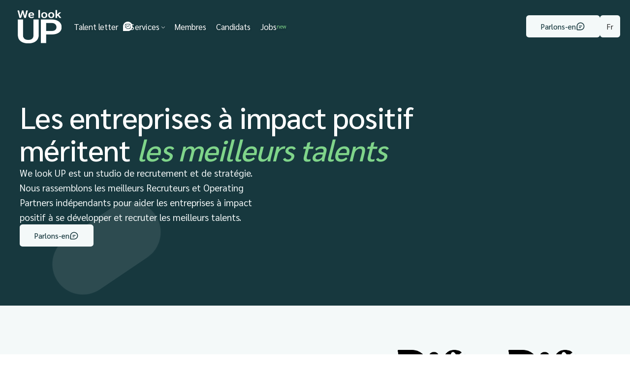

--- FILE ---
content_type: text/html
request_url: https://www.welookup.care/
body_size: 16299
content:
<!DOCTYPE html><!-- Last Published: Wed Jan 07 2026 20:50:27 GMT+0000 (Coordinated Universal Time) --><html data-wf-domain="www.welookup.care" data-wf-page="65b90ae84ef3c0294693511f" data-wf-site="63dcc37ca05b2f0f6a3a97c5" lang="fr"><head><meta charset="utf-8"/><title>We look UP - The best talents for positive impact companies</title><link rel="alternate" hrefLang="x-default" href="https://www.welookup.care/"/><link rel="alternate" hrefLang="fr" href="https://www.welookup.care/"/><link rel="alternate" hrefLang="en" href="https://www.welookup.care/en"/><meta content="Recruitment studio. We gather top-notch independent recruiters to match the brightest folks with the most inspiring positive impact organizations." name="description"/><meta content="We look UP - The best talents for positive impact companies" property="og:title"/><meta content="Recruitment studio. We gather top-notch independent recruiters to match the brightest folks with the most inspiring positive impact organizations." property="og:description"/><meta content="https://cdn.prod.website-files.com/63dcc37ca05b2f0f6a3a97c5/63eb91a98f38a822ca227219_Visuel-pageHome.png" property="og:image"/><meta content="We look UP - The best talents for positive impact companies" property="twitter:title"/><meta content="Recruitment studio. We gather top-notch independent recruiters to match the brightest folks with the most inspiring positive impact organizations." property="twitter:description"/><meta content="https://cdn.prod.website-files.com/63dcc37ca05b2f0f6a3a97c5/63eb91a98f38a822ca227219_Visuel-pageHome.png" property="twitter:image"/><meta property="og:type" content="website"/><meta content="summary_large_image" name="twitter:card"/><meta content="width=device-width, initial-scale=1" name="viewport"/><meta content="7xJuEaTTPFO5fndfd9aE3GPi7C7LP87hrOWtT4dwrB0" name="google-site-verification"/><link href="https://cdn.prod.website-files.com/63dcc37ca05b2f0f6a3a97c5/css/welookup2.webflow.shared.d2be8d512.min.css" rel="stylesheet" type="text/css" integrity="sha384-0r6NUS1U5KSW/3j14VuoSZ+C1wAe1/ly2loxe9mdMwu0GCfkcUDtyHzvFif3zkFf" crossorigin="anonymous"/><link href="https://fonts.googleapis.com" rel="preconnect"/><link href="https://fonts.gstatic.com" rel="preconnect" crossorigin="anonymous"/><script src="https://ajax.googleapis.com/ajax/libs/webfont/1.6.26/webfont.js" type="text/javascript"></script><script type="text/javascript">WebFont.load({  google: {    families: ["Sarabun:regular,500,600,700,800"]  }});</script><script type="text/javascript">!function(o,c){var n=c.documentElement,t=" w-mod-";n.className+=t+"js",("ontouchstart"in o||o.DocumentTouch&&c instanceof DocumentTouch)&&(n.className+=t+"touch")}(window,document);</script><link href="https://cdn.prod.website-files.com/63dcc37ca05b2f0f6a3a97c5/63ec5897da2b10228dfafa5a_favicon-welookup.png" rel="shortcut icon" type="image/x-icon"/><link href="https://cdn.prod.website-files.com/63dcc37ca05b2f0f6a3a97c5/63ec589af3741a55efae4924_webclip-welookup.png" rel="apple-touch-icon"/><script type="application/ld+json">
{
  "@context": "https://schema.org",
  "@type": "Organization",
  "name": "We look UP",
  "description": "Studio de recrutement et de stratégie. Nous rassemblons les meilleurs Recruteurs et Operating Partners indépendants pour aider les entreprises à impact positif à se développer et recruter les meilleurs talents.",
  "url": "https://welookup.com",
  "logo": {
    "@type": "ImageObject",
    "url": "https://cdn.prod.website-files.com/63dcc37ca05b2f0f6a3a97c5/63e74d76cde80f6e34521d8d_welookup-logo.png"
  },
  "inLanguage": "fr",
  "slogan": "Les entreprises à impact positif méritent les meilleurs talents",
  "makesOffer": [
    {
      "@type": "Offer",
      "itemOffered": {
        "@type": "Service",
        "name": "Recrutement",
        "description": "Recruter les meilleur talents pour votre organisation à impact positif"
      }
    },
    {
      "@type": "Offer",
      "itemOffered": {
        "@type": "Service",
        "name": "Operating Partner",
        "description": "Déployer les bonnes stratégies, avec les bonnes personnes"
      }
    }
  ],
  "aggregateRating": {
    "@type": "AggregateRating",
    "ratingValue": "98",
    "bestRating": "100",
    "ratingCount": "50"
  },
  "member": [
    {
      "@type": "Person",
      "name": "Anne-Clémence",
      "image": "https://cdn.prod.website-files.com/63dcd5a49057127f87bbeb09/66bb1bc30868db0269cfaae2_Anne-Cle%CC%81mence.avif"
    },
    {
      "@type": "Person",
      "image": "https://cdn.prod.website-files.com/63dcd5a49057127f87bbeb09/66bb1afab87c4c7a66cc410e_1711310222164%20(1)%201.avif"
    },
    {
      "@type": "Person",
      "name": "Nicolas",
      "image": "https://cdn.prod.website-files.com/63dcd5a49057127f87bbeb09/66bb1bb5d832debb33f9cecd_Nicolas.avif"
    },
    {
      "@type": "Person",
      "name": "Guillaume",
      "image": "https://cdn.prod.website-files.com/63dcd5a49057127f87bbeb09/66bb1ba46aac60d058c1b7db_Guillaume.avif"
    }
  ],
  "review": [
    {
      "@type": "Review",
      "author": {
        "@type": "Person",
        "name": "Maud Caillaux",
        "jobTitle": "CEO",
        "worksFor": {
          "@type": "Organization",
          "name": "Green Got"
        }
      },
      "reviewBody": "Nous sommes ravis d'avoir travaillé avec We look UP, qui comprend les aspirations profondes d'une entreprise qui place l'impact au cœur de sa démarche !"
    },
    {
      "@type": "Review",
      "author": {
        "@type": "Person",
        "name": "Edgar Cellier",
        "jobTitle": "Product Designer",
        "worksFor": {
          "@type": "Organization",
          "name": "Green Got"
        }
      },
      "reviewBody": "J'ai la chance de pouvoir faire un métier qui me passionne, tout en me permettant de participer à ma petite échelle aux défis qui m'attendent. We look UP a pu trouver cette opportunité et j'en suis très reconnaissant. Un grand merci à Léa de We look UP !"
    },
    {
      "@type": "Review",
      "author": {
        "@type": "Person",
        "name": "François Martin",
        "jobTitle": "CTO",
        "worksFor": {
          "@type": "Organization",
          "name": "Yuka"
        }
      },
      "reviewBody": "Super collaboration avec We look UP ! Léa a su dénicher de bons profils dans le secteur très tendu qu'est la tech. La communication, le suivi et la réactivité sont exceptionnels. Les candidats correspondaient bien à l'ADN de Yuka, partageant une quête sincère de sens et d'impact."
    },
    {
      "@type": "Review",
      "author": {
        "@type": "Person",
        "name": "Maxime Nicole",
        "jobTitle": "Back-end Developer",
        "worksFor": {
          "@type": "Organization",
          "name": "Yuka"
        }
      },
      "reviewBody": "Cela fait quelque temps que je cherchais à m'investir dans un projet à impact et grâce à We look UP j'ai enfin pu réaliser ce rêve et intégrer l'équipe de développement de Yuka. Je leur suis tellement reconnaissant, un grand merci à eux !"
    },
    {
      "@type": "Review",
      "author": {
        "@type": "Person",
        "name": "Léopold Treppoz",
        "jobTitle": "Co-founder",
        "worksFor": {
          "@type": "Organization",
          "name": "Mediflash"
        }
      },
      "reviewBody": "Un grand merci à We look UP qui nous a aidés à trouver notre responsable financier en quelques semaines seulement. Robin a très bien compris nos besoins, a écouté attentivement et a été super réactif. Nous les recommandons !"
    },
    {
      "@type": "Review",
      "author": {
        "@type": "Person",
        "name": "Karolina Czacharowska",
        "jobTitle": "Head of Finance",
        "worksFor": {
          "@type": "Organization",
          "name": "Mediflash"
        }
      },
      "reviewBody": "Grâce à We look UP, j'ai eu la chance de découvrir un projet parfaitement en adéquation avec mon profil et mon expérience. Leur soutien tout au long du processus de recrutement m'a permis de rejoindre l'équipe de Mediflash. Un grand merci à Robin et We look UP pour cette opportunité !"
    },
    {
      "@type": "Review",
      "author": {
        "@type": "Person",
        "name": "Thibaud Febvre",
        "jobTitle": "COO",
        "worksFor": {
          "@type": "Organization",
          "name": "Vianova.io"
        }
      },
      "reviewBody": "Ravi de l'accompagnement de We Look UP qui propose une approche très humaine et personnalisée du recrutement de profils assez spécifiques. L'accent est mis sur l'impact, ce qui nous a permis de recruter un profil très qualifié, qui correspondait parfaitement à notre culture d'entreprise et à nos objectifs à long terme."
    },
    {
      "@type": "Review",
      "author": {
        "@type": "Person",
        "name": "Matthieu",
        "jobTitle": "Senior Platform Engineer",
        "worksFor": {
          "@type": "Organization",
          "name": "Vianova.io"
        }
      },
      "reviewBody": "We Look UP a parfaitement cerné mes compétences et a su dénicher l'opportunité parfaite pour moi. Aujourd'hui j'ai rejoins une entreprise inspirante, et je travaille sur des sujets passionnants et enrichissants ! J'ai particulièrement apprécié les retours d'Alexis à toutes les étapes du processus de recrutement, qui a permis de fluidifier la communication entre les membres de l'équipe et moi."
    }
  ]
}
</script><script async="" src="https://www.googletagmanager.com/gtag/js?id=G-X0FMRSXZR7"></script><script type="text/javascript">window.dataLayer = window.dataLayer || [];function gtag(){dataLayer.push(arguments);}gtag('set', 'developer_id.dZGVlNj', true);gtag('js', new Date());gtag('config', 'G-X0FMRSXZR7');</script><script src="//embed.typeform.com/next/embed.js"></script>

<!-- Please keep this css code to improve the font quality-->
<style>
  * {
  -webkit-font-smoothing: antialiased;
  -moz-osx-font-smoothing: grayscale;
}
</style>

<style>
  html { font-size: 1rem; }
  @media screen and (max-width:1920px) { html { font-size: 1rem; } }
  @media screen and (max-width:1440px) { html { font-size: calc(0.43750000000000006rem + 0.6249999999999999vw); } }
  @media screen and (max-width:960px) { html { font-size: calc(0.7505197505197505rem + 0.4158004158004158vw); } }
  @media screen and (max-width:479px) { html { font-size: calc(0.9373692468619247rem + 0.20920502092050208vw); } }
</style>

<link rel="alternate" hreflang="en" href="https://www.welookup.care">
<link rel="alternate" hreflang="fr" href="https://fr.welookup.care">
<script type="text/javascript" src="https://cdn.weglot.com/weglot.min.js"></script>


<style>
[text-split] {opacity: 0;}
html.w-editor [text-split] {opacity: 1;}

.word {
	overflow: hidden;
  padding-bottom: 0.1em;
  margin-bottom: -0.1em;
  transform-origin: bottom;
}
</style><!-- [Attributes by Finsweet] Mirror click events -->
<script defer src="https://cdn.jsdelivr.net/npm/@finsweet/attributes-mirrorclick@1/mirrorclick.js"></script>

<!-- Finsweet Attributes -->
<script async type="module"
src="https://cdn.jsdelivr.net/npm/@finsweet/attributes@2/attributes.js"
fs-list
></script></head><body class="body"><div class="page-wrapper"><div class="global-styles w-embed"><style>

/* Snippet gets rid of top margin on first element in any rich text*/
.w-richtext>:first-child {
	margin-top: 0;
}

/* Snippet gets rid of bottom margin on last element in any rich text*/
.w-richtext>:last-child, .w-richtext ol li:last-child, .w-richtext ul li:last-child {
	margin-bottom: 0;
}

/* Snippet prevents all click and hover interaction with an element */
.clickable-off {
	pointer-events: none;
}

/* Snippet enables all click and hover interaction with an element */
.clickable-on{
  pointer-events: auto;
}

/* Snippet enables you to add class of div-square which creates and maintains a 1:1 dimension of a div.*/
.div-square::after {
	content: "";
	display: block;
	padding-bottom: 100%;
}

/*Hide focus outline for main content element*/
main:focus-visible {
	outline: -webkit-focus-ring-color auto 0px;
}

/* Make sure containers never lose their center alignment*/
.container-medium, .container-small, .container-large {
	margin-right: auto !important;
	margin-left: auto !important;
}

/*Reset buttons, and links styles*/
a {
	color: inherit;
	text-decoration: inherit;
	font-size: inherit;
}

/*Apply "..." after 3 lines of text */
.text-style-3lines {
	display: -webkit-box;
	overflow: hidden;
	-webkit-line-clamp: 3;
	-webkit-box-orient: vertical;
}

/*Apply "..." after 2 lines of text */
.text-style-2lines {
	display: -webkit-box;
	overflow: hidden;
	-webkit-line-clamp: 2;
	-webkit-box-orient: vertical;
}

Body{
overscroll-behavior: none;
}

[data-balance] {
text-wrap:balance;}

</style></div><div data-animation="default" data-collapse="medium" data-duration="400" data-easing="ease" data-easing2="ease" role="banner" class="navbar w-nav"><div class="container-xlarge"><div class="navbar-wrapper"><a href="/" aria-current="page" class="navbar-brand w-nav-brand w--current"><img src="https://cdn.prod.website-files.com/63dcc37ca05b2f0f6a3a97c5/63e74d76cde80f6e34521d8d_welookup-logo.png" loading="eager" alt="" class="logo-image"/></a><nav role="navigation" class="nav-menu-wrapper w-nav-menu"><ul role="list" class="nav-menu w-list-unstyled"><li data-w-id="94fdd07c-8db8-dc08-2d7f-dd24b9cad580" class="list-item talent"><a fs-mirrorclick-element="trigger" href="#talent-letter" class="nav-link">Talent letter</a><img src="https://cdn.prod.website-files.com/63dcc37ca05b2f0f6a3a97c5/68656011d736cc8bced7dac6_talent-letter2.svg" loading="lazy" alt="" class="image-16"/></li><li class="list-item"><div data-hover="true" data-delay="0" class="nav-dropdown w-dropdown"><div class="nav-dropdown-toggle w-dropdown-toggle"><div class="menu-item">Services</div><div class="arrow w-embed"><svg width="100%" height="100%" viewBox="0 0 24 24" fill="none" xmlns="http://www.w3.org/2000/svg">
<path d="M7 10L12 15L17 10" stroke="CurrentColor" stroke-width="1.5" stroke-linecap="round" stroke-linejoin="round"/>
</svg></div></div><nav class="nav-dropdown-list-wrap w-dropdown-list"><div class="nav-dropdown-list"><a data-w-id="cbbe9291-998d-2729-2d0b-88a02cee3095" href="/recruitment" class="menu-link-block w-inline-block"><div class="nav-img-wrapper"><div class="recruitment-divs"><div class="r1"></div><div class="r2"></div><div class="r3"></div></div></div><div class="nav-inner"><div class="nav-title">Recrutement</div><div class="nav-details">Recruter les meilleurs talents pour votre organisation à impact positif</div></div></a><a data-w-id="cbbe9291-998d-2729-2d0b-88a02cee309a" href="/operating-partner" class="menu-link-block w-inline-block"><div class="nav-img-wrapper"><img src="https://cdn.prod.website-files.com/63dcc37ca05b2f0f6a3a97c5/63e4e051e73e3fa47d194731_strategy-visual2.png" loading="lazy" sizes="100vw" srcset="https://cdn.prod.website-files.com/63dcc37ca05b2f0f6a3a97c5/63e4e051e73e3fa47d194731_strategy-visual2-p-500.png 500w, https://cdn.prod.website-files.com/63dcc37ca05b2f0f6a3a97c5/63e4e051e73e3fa47d194731_strategy-visual2-p-800.png 800w, https://cdn.prod.website-files.com/63dcc37ca05b2f0f6a3a97c5/63e4e051e73e3fa47d194731_strategy-visual2-p-1080.png 1080w, https://cdn.prod.website-files.com/63dcc37ca05b2f0f6a3a97c5/63e4e051e73e3fa47d194731_strategy-visual2.png 1444w" alt="" class="nav-img"/></div><div class="nav-inner"><div class="nav-title">Operating Partner</div><div class="nav-details">Déployer les bonnes stratégies, avec les bonnes personnes.</div></div></a></div></nav></div></li><li class="list-item"><a href="/collective" class="nav-link">Membres</a></li><li class="list-item"><a href="/candidate" class="nav-link">Candidats</a></li><li class="list-item"><a href="/jobs" class="nav-link">Jobs <span class="new-span">new</span></a></li></ul></nav><div class="nav-button-wrapper2"><div class="nav-button-wrapper"><a data-wf--cta-main2--variant="base" data-tf-slider="gHO2jfAU" data-tf-position="right" data-tf-opacity="100" data-tf-iframe-props="title=Client" class="cta-main">Parlons-en<div class="w-embed"></div><svg width="100%" viewBox="0 0 24 24" fill="none" xmlns="http://www.w3.org/2000/svg" class="svg"><path d="M12 2C17.523 2 22 6.477 22 12C22 17.523 17.523 22 12 22H4C3.46957 22 2.96086 21.7893 2.58579 21.4142C2.21071 21.0391 2 20.5304 2 20V12C2 6.477 6.477 2 12 2ZM12 4C9.87827 4 7.84344 4.84285 6.34315 6.34315C4.84285 7.84344 4 9.87827 4 12V20H12C14.1217 20 16.1566 19.1571 17.6569 17.6569C19.1571 16.1566 20 14.1217 20 12C20 9.87827 19.1571 7.84344 17.6569 6.34315C16.1566 4.84285 14.1217 4 12 4ZM12 14C12.2549 14.0003 12.5 14.0979 12.6854 14.2728C12.8707 14.4478 12.9822 14.687 12.9972 14.9414C13.0121 15.1958 12.9293 15.4464 12.7657 15.6418C12.6021 15.8373 12.3701 15.9629 12.117 15.993L12 16H9C8.74512 15.9997 8.49997 15.9021 8.31463 15.7272C8.1293 15.5522 8.01776 15.313 8.00283 15.0586C7.98789 14.8042 8.07067 14.5536 8.23426 14.3582C8.39785 14.1627 8.6299 14.0371 8.883 14.007L9 14H12ZM15 10C15.2652 10 15.5196 10.1054 15.7071 10.2929C15.8946 10.4804 16 10.7348 16 11C16 11.2652 15.8946 11.5196 15.7071 11.7071C15.5196 11.8946 15.2652 12 15 12H9C8.73478 12 8.48043 11.8946 8.29289 11.7071C8.10536 11.5196 8 11.2652 8 11C8 10.7348 8.10536 10.4804 8.29289 10.2929C8.48043 10.1054 8.73478 10 9 10H15Z" fill="CurrentColor"></path></svg></a></div><div class="ouiflow-element-contain w-locales-list"><div data-delay="0" data-hover="true" class="ouiflow-dropdown-3 w-dropdown"><div class="ouiflow-3-toggle w-dropdown-toggle"><div id="ouiflow-1-togle_text" class="text-block-4">fr</div></div><nav class="ouiflow-3-list w-dropdown-list"><div role="list" class="ouiflow-3-list-contain w-locales-items"><div role="listitem" class="dropdown-3_item w-locales-item"><a selector="dropdown3" hreflang="fr" href="/" aria-current="page" class="dropdown-3_item-link w-inline-block w--current"><div>fr</div></a></div><div role="listitem" class="dropdown-3_item w-locales-item"><a selector="dropdown3" hreflang="en" href="/en" class="dropdown-3_item-link w-inline-block"><div>en</div></a></div></div></nav></div></div><div class="embed-code-switcher-3 w-embed w-script"><script>

document.addEventListener('DOMContentLoaded', function() {
  const currentLinksSwitcher3 = document.querySelectorAll('[selector="dropdown3"].w--current');

  currentLinksSwitcher3.forEach(link => {
    link.style.display = 'none';
  });
});

</script></div></div><div class="menu-button-mobile w-nav-button"><img loading="eager" alt="" src="https://cdn.prod.website-files.com/63dcc37ca05b2f0f6a3a97c5/63e0743ee4e25f1559174839_hamburger2.svg" class="image-8"/></div></div></div></div><main class="main-wrapper"><section data-w-id="c4b7389b-f062-16dc-64f3-34594f138364" class="section-header"><div class="page-padding"><div class="container-large relative"><div class="padding-header"><div data-split="" class="header-block"><h1 class="h1 shadow-h">Les entreprises à impact positif<br/>méritent <span class="green-span">les meilleurs talents</span></h1><p class="subtitle">We look UP est un studio de recrutement et de stratégie. Nous rassemblons les meilleurs Recruteurs et Operating Partners indépendants pour aider les entreprises à impact positif à se développer et recruter les meilleurs talents.</p><a data-wf--cta-main2--variant="base" data-tf-slider="gHO2jfAU" data-tf-position="right" data-tf-opacity="100" data-tf-iframe-props="title=Client" class="cta-main">Parlons-en<div class="w-embed"></div><svg width="100%" viewBox="0 0 24 24" fill="none" xmlns="http://www.w3.org/2000/svg" class="svg"><path d="M12 2C17.523 2 22 6.477 22 12C22 17.523 17.523 22 12 22H4C3.46957 22 2.96086 21.7893 2.58579 21.4142C2.21071 21.0391 2 20.5304 2 20V12C2 6.477 6.477 2 12 2ZM12 4C9.87827 4 7.84344 4.84285 6.34315 6.34315C4.84285 7.84344 4 9.87827 4 12V20H12C14.1217 20 16.1566 19.1571 17.6569 17.6569C19.1571 16.1566 20 14.1217 20 12C20 9.87827 19.1571 7.84344 17.6569 6.34315C16.1566 4.84285 14.1217 4 12 4ZM12 14C12.2549 14.0003 12.5 14.0979 12.6854 14.2728C12.8707 14.4478 12.9822 14.687 12.9972 14.9414C13.0121 15.1958 12.9293 15.4464 12.7657 15.6418C12.6021 15.8373 12.3701 15.9629 12.117 15.993L12 16H9C8.74512 15.9997 8.49997 15.9021 8.31463 15.7272C8.1293 15.5522 8.01776 15.313 8.00283 15.0586C7.98789 14.8042 8.07067 14.5536 8.23426 14.3582C8.39785 14.1627 8.6299 14.0371 8.883 14.007L9 14H12ZM15 10C15.2652 10 15.5196 10.1054 15.7071 10.2929C15.8946 10.4804 16 10.7348 16 11C16 11.2652 15.8946 11.5196 15.7071 11.7071C15.5196 11.8946 15.2652 12 15 12H9C8.73478 12 8.48043 11.8946 8.29289 11.7071C8.10536 11.5196 8 11.2652 8 11C8 10.7348 8.10536 10.4804 8.29289 10.2929C8.48043 10.1054 8.73478 10 9 10H15Z" fill="CurrentColor"></path></svg></a></div></div><div style="opacity:0.1" class="animation-wrapper"><div style="height:20%" class="top-line"></div><div style="height:20%" class="bottom-line"><div style="height:0%;opacity:0" class="crossing"></div></div></div></div></div></section><section data-w-id="c4b7389b-f062-16dc-64f3-34594f138365" class="section-clients"><div class="page-padding"><div class="container-large"><div class="padding-huge"><div class="logo-marquees"><div class="clients-wrapper right"><div marquee="" class="client-collection-wrapper w-dyn-list"><div role="list" class="client-collection-list w-dyn-items"><div role="listitem" class="client-collection-item w-dyn-item"><img src="https://cdn.prod.website-files.com/63dcd5a49057127f87bbeb09/6426fba0ac3bbe19d06595cd_1200px-Logo-yuka.svg.avif" loading="lazy" alt="" sizes="100vw" srcset="https://cdn.prod.website-files.com/63dcd5a49057127f87bbeb09/6426fba0ac3bbe19d06595cd_1200px-Logo-yuka.svg-p-500.avif 500w, https://cdn.prod.website-files.com/63dcd5a49057127f87bbeb09/6426fba0ac3bbe19d06595cd_1200px-Logo-yuka.svg.avif 1200w" class="image-2"/></div><div role="listitem" class="client-collection-item w-dyn-item"><img src="https://cdn.prod.website-files.com/63dcd5a49057127f87bbeb09/63df30a87fd0b7412708635e_phenix.avif" loading="lazy" alt="" class="image-2"/></div><div role="listitem" class="client-collection-item w-dyn-item"><img src="https://cdn.prod.website-files.com/63dcd5a49057127f87bbeb09/65f41e6e1a31d6f22cf42762_bump.avif" loading="lazy" alt="" class="image-2"/></div><div role="listitem" class="client-collection-item w-dyn-item"><img src="https://cdn.prod.website-files.com/63dcd5a49057127f87bbeb09/64e4de8fc91b3c8f1867faac_1624354406622.YOodr40wK7QlvoHJB7fyr0UI.avif" loading="lazy" alt="" class="image-2"/></div><div role="listitem" class="client-collection-item w-dyn-item"><img src="https://cdn.prod.website-files.com/63dcd5a49057127f87bbeb09/695f84629e5394f40b635c8b_logo-full-black_2__3_-removebg-preview.png" loading="lazy" alt="" class="image-2"/></div><div role="listitem" class="client-collection-item w-dyn-item"><img src="https://cdn.prod.website-files.com/63dcd5a49057127f87bbeb09/63df30f84fd49b08ed8f414f_Green-Got.avif" loading="lazy" alt="" class="image-2"/></div><div role="listitem" class="client-collection-item w-dyn-item"><img src="https://cdn.prod.website-files.com/63dcd5a49057127f87bbeb09/64e4df543834a156aeadf1b1_Logo-compact-black.avif" loading="lazy" alt="" class="image-2"/></div><div role="listitem" class="client-collection-item w-dyn-item"><img src="https://cdn.prod.website-files.com/63dcd5a49057127f87bbeb09/66f55a4e6e6dec9f5a76dc21_Logo-GreenGo-1.avif" loading="lazy" alt="" class="image-2"/></div></div></div><div marquee="" class="client-collection-wrapper w-dyn-list"><div role="list" class="client-collection-list w-dyn-items"><div role="listitem" class="client-collection-item w-dyn-item"><img src="https://cdn.prod.website-files.com/63dcd5a49057127f87bbeb09/6426fba0ac3bbe19d06595cd_1200px-Logo-yuka.svg.avif" loading="lazy" alt="" sizes="100vw" srcset="https://cdn.prod.website-files.com/63dcd5a49057127f87bbeb09/6426fba0ac3bbe19d06595cd_1200px-Logo-yuka.svg-p-500.avif 500w, https://cdn.prod.website-files.com/63dcd5a49057127f87bbeb09/6426fba0ac3bbe19d06595cd_1200px-Logo-yuka.svg.avif 1200w" class="image-2"/></div><div role="listitem" class="client-collection-item w-dyn-item"><img src="https://cdn.prod.website-files.com/63dcd5a49057127f87bbeb09/63df30a87fd0b7412708635e_phenix.avif" loading="lazy" alt="" class="image-2"/></div><div role="listitem" class="client-collection-item w-dyn-item"><img src="https://cdn.prod.website-files.com/63dcd5a49057127f87bbeb09/65f41e6e1a31d6f22cf42762_bump.avif" loading="lazy" alt="" class="image-2"/></div><div role="listitem" class="client-collection-item w-dyn-item"><img src="https://cdn.prod.website-files.com/63dcd5a49057127f87bbeb09/64e4de8fc91b3c8f1867faac_1624354406622.YOodr40wK7QlvoHJB7fyr0UI.avif" loading="lazy" alt="" class="image-2"/></div><div role="listitem" class="client-collection-item w-dyn-item"><img src="https://cdn.prod.website-files.com/63dcd5a49057127f87bbeb09/695f84629e5394f40b635c8b_logo-full-black_2__3_-removebg-preview.png" loading="lazy" alt="" class="image-2"/></div><div role="listitem" class="client-collection-item w-dyn-item"><img src="https://cdn.prod.website-files.com/63dcd5a49057127f87bbeb09/63df30f84fd49b08ed8f414f_Green-Got.avif" loading="lazy" alt="" class="image-2"/></div><div role="listitem" class="client-collection-item w-dyn-item"><img src="https://cdn.prod.website-files.com/63dcd5a49057127f87bbeb09/64e4df543834a156aeadf1b1_Logo-compact-black.avif" loading="lazy" alt="" class="image-2"/></div><div role="listitem" class="client-collection-item w-dyn-item"><img src="https://cdn.prod.website-files.com/63dcd5a49057127f87bbeb09/66f55a4e6e6dec9f5a76dc21_Logo-GreenGo-1.avif" loading="lazy" alt="" class="image-2"/></div></div></div></div><div class="clients-wrapper left"><div marquee2="" class="client-collection-wrapper w-dyn-list"><div role="list" class="client-collection-list w-dyn-items"><div role="listitem" class="client-collection-item w-dyn-item"><img src="https://cdn.prod.website-files.com/63dcd5a49057127f87bbeb09/679b8a2a200381b8e3bf846a_logo-goodvest-1500x266%20(1)%201%20(3).png" loading="lazy" alt="" sizes="100vw" srcset="https://cdn.prod.website-files.com/63dcd5a49057127f87bbeb09/679b8a2a200381b8e3bf846a_logo-goodvest-1500x266%20(1)%201%20(3)-p-500.png 500w, https://cdn.prod.website-files.com/63dcd5a49057127f87bbeb09/679b8a2a200381b8e3bf846a_logo-goodvest-1500x266%20(1)%201%20(3)-p-800.png 800w, https://cdn.prod.website-files.com/63dcd5a49057127f87bbeb09/679b8a2a200381b8e3bf846a_logo-goodvest-1500x266%20(1)%201%20(3)-p-1080.png 1080w, https://cdn.prod.website-files.com/63dcd5a49057127f87bbeb09/679b8a2a200381b8e3bf846a_logo-goodvest-1500x266%20(1)%201%20(3)-p-1600.png 1600w, https://cdn.prod.website-files.com/63dcd5a49057127f87bbeb09/679b8a2a200381b8e3bf846a_logo-goodvest-1500x266%20(1)%201%20(3).png 1835w" class="image-2"/></div><div role="listitem" class="client-collection-item w-dyn-item"><img src="https://cdn.prod.website-files.com/63dcd5a49057127f87bbeb09/66e85cd26ff6f583cdbede83_ed5e0661e41d477315a6805fa102b8a5a4174d11.png" loading="lazy" alt="" sizes="100vw" srcset="https://cdn.prod.website-files.com/63dcd5a49057127f87bbeb09/66e85cd26ff6f583cdbede83_ed5e0661e41d477315a6805fa102b8a5a4174d11-p-500.png 500w, https://cdn.prod.website-files.com/63dcd5a49057127f87bbeb09/66e85cd26ff6f583cdbede83_ed5e0661e41d477315a6805fa102b8a5a4174d11.png 734w" class="image-2"/></div><div role="listitem" class="client-collection-item w-dyn-item"><img src="https://cdn.prod.website-files.com/63dcd5a49057127f87bbeb09/67ed0c2e5bd046ea19a2c257_1ece1e42-cd21-4471-9823-ae6aa152f567-removebg-preview.png" loading="lazy" alt="" sizes="100vw" srcset="https://cdn.prod.website-files.com/63dcd5a49057127f87bbeb09/67ed0c2e5bd046ea19a2c257_1ece1e42-cd21-4471-9823-ae6aa152f567-removebg-preview-p-500.png 500w, https://cdn.prod.website-files.com/63dcd5a49057127f87bbeb09/67ed0c2e5bd046ea19a2c257_1ece1e42-cd21-4471-9823-ae6aa152f567-removebg-preview.png 710w" class="image-2"/></div><div role="listitem" class="client-collection-item w-dyn-item"><img src="https://cdn.prod.website-files.com/63dcd5a49057127f87bbeb09/644fae752844d96347d9188c_Logo-MF.svg" loading="lazy" alt="" class="image-2"/></div><div role="listitem" class="client-collection-item w-dyn-item"><img src="https://cdn.prod.website-files.com/63dcd5a49057127f87bbeb09/6661f438c5dbc9bf0aac5a53_twvpfqiy3dra28xxidbu.avif" loading="lazy" alt="" sizes="100vw" srcset="https://cdn.prod.website-files.com/63dcd5a49057127f87bbeb09/6661f438c5dbc9bf0aac5a53_twvpfqiy3dra28xxidbu-p-500.webp 500w, https://cdn.prod.website-files.com/63dcd5a49057127f87bbeb09/6661f438c5dbc9bf0aac5a53_twvpfqiy3dra28xxidbu-p-800.webp 800w, https://cdn.prod.website-files.com/63dcd5a49057127f87bbeb09/6661f438c5dbc9bf0aac5a53_twvpfqiy3dra28xxidbu-p-1080.webp 1080w, https://cdn.prod.website-files.com/63dcd5a49057127f87bbeb09/6661f438c5dbc9bf0aac5a53_twvpfqiy3dra28xxidbu-p-1600.webp 1600w, https://cdn.prod.website-files.com/63dcd5a49057127f87bbeb09/6661f438c5dbc9bf0aac5a53_twvpfqiy3dra28xxidbu.avif 4168w" class="image-2"/></div><div role="listitem" class="client-collection-item w-dyn-item"><img src="https://cdn.prod.website-files.com/63dcd5a49057127f87bbeb09/649b0c0c838ef043e7f59735_Vianova_logo_B%2Bcopy.png" loading="lazy" alt="" class="image-2"/></div><div role="listitem" class="client-collection-item w-dyn-item"><img src="https://cdn.prod.website-files.com/63dcd5a49057127f87bbeb09/66e85c624d8eb4d62f568fc2_tilt_logo.png" loading="lazy" alt="" class="image-2"/></div><div role="listitem" class="client-collection-item w-dyn-item"><img src="https://cdn.prod.website-files.com/63dcd5a49057127f87bbeb09/63df310a01f036856bce287b_beem.avif" loading="lazy" alt="" class="image-2"/></div><div role="listitem" class="client-collection-item w-dyn-item"><img src="https://cdn.prod.website-files.com/63dcd5a49057127f87bbeb09/66e85dddba1ba81762b9741d_5f3269f9ecae025b9e86d251_Logo%20(2).png" loading="lazy" alt="" sizes="100vw" srcset="https://cdn.prod.website-files.com/63dcd5a49057127f87bbeb09/66e85dddba1ba81762b9741d_5f3269f9ecae025b9e86d251_Logo%20(2)-p-500.png 500w, https://cdn.prod.website-files.com/63dcd5a49057127f87bbeb09/66e85dddba1ba81762b9741d_5f3269f9ecae025b9e86d251_Logo%20(2)-p-800.png 800w, https://cdn.prod.website-files.com/63dcd5a49057127f87bbeb09/66e85dddba1ba81762b9741d_5f3269f9ecae025b9e86d251_Logo%20(2).png 1224w" class="image-2"/></div></div></div><div marquee2="" class="client-collection-wrapper w-dyn-list"><div role="list" class="client-collection-list w-dyn-items"><div role="listitem" class="client-collection-item w-dyn-item"><img src="https://cdn.prod.website-files.com/63dcd5a49057127f87bbeb09/679b8a2a200381b8e3bf846a_logo-goodvest-1500x266%20(1)%201%20(3).png" loading="lazy" alt="" sizes="100vw" srcset="https://cdn.prod.website-files.com/63dcd5a49057127f87bbeb09/679b8a2a200381b8e3bf846a_logo-goodvest-1500x266%20(1)%201%20(3)-p-500.png 500w, https://cdn.prod.website-files.com/63dcd5a49057127f87bbeb09/679b8a2a200381b8e3bf846a_logo-goodvest-1500x266%20(1)%201%20(3)-p-800.png 800w, https://cdn.prod.website-files.com/63dcd5a49057127f87bbeb09/679b8a2a200381b8e3bf846a_logo-goodvest-1500x266%20(1)%201%20(3)-p-1080.png 1080w, https://cdn.prod.website-files.com/63dcd5a49057127f87bbeb09/679b8a2a200381b8e3bf846a_logo-goodvest-1500x266%20(1)%201%20(3)-p-1600.png 1600w, https://cdn.prod.website-files.com/63dcd5a49057127f87bbeb09/679b8a2a200381b8e3bf846a_logo-goodvest-1500x266%20(1)%201%20(3).png 1835w" class="image-2"/></div><div role="listitem" class="client-collection-item w-dyn-item"><img src="https://cdn.prod.website-files.com/63dcd5a49057127f87bbeb09/66e85cd26ff6f583cdbede83_ed5e0661e41d477315a6805fa102b8a5a4174d11.png" loading="lazy" alt="" sizes="100vw" srcset="https://cdn.prod.website-files.com/63dcd5a49057127f87bbeb09/66e85cd26ff6f583cdbede83_ed5e0661e41d477315a6805fa102b8a5a4174d11-p-500.png 500w, https://cdn.prod.website-files.com/63dcd5a49057127f87bbeb09/66e85cd26ff6f583cdbede83_ed5e0661e41d477315a6805fa102b8a5a4174d11.png 734w" class="image-2"/></div><div role="listitem" class="client-collection-item w-dyn-item"><img src="https://cdn.prod.website-files.com/63dcd5a49057127f87bbeb09/67ed0c2e5bd046ea19a2c257_1ece1e42-cd21-4471-9823-ae6aa152f567-removebg-preview.png" loading="lazy" alt="" sizes="100vw" srcset="https://cdn.prod.website-files.com/63dcd5a49057127f87bbeb09/67ed0c2e5bd046ea19a2c257_1ece1e42-cd21-4471-9823-ae6aa152f567-removebg-preview-p-500.png 500w, https://cdn.prod.website-files.com/63dcd5a49057127f87bbeb09/67ed0c2e5bd046ea19a2c257_1ece1e42-cd21-4471-9823-ae6aa152f567-removebg-preview.png 710w" class="image-2"/></div><div role="listitem" class="client-collection-item w-dyn-item"><img src="https://cdn.prod.website-files.com/63dcd5a49057127f87bbeb09/644fae752844d96347d9188c_Logo-MF.svg" loading="lazy" alt="" class="image-2"/></div><div role="listitem" class="client-collection-item w-dyn-item"><img src="https://cdn.prod.website-files.com/63dcd5a49057127f87bbeb09/6661f438c5dbc9bf0aac5a53_twvpfqiy3dra28xxidbu.avif" loading="lazy" alt="" sizes="100vw" srcset="https://cdn.prod.website-files.com/63dcd5a49057127f87bbeb09/6661f438c5dbc9bf0aac5a53_twvpfqiy3dra28xxidbu-p-500.webp 500w, https://cdn.prod.website-files.com/63dcd5a49057127f87bbeb09/6661f438c5dbc9bf0aac5a53_twvpfqiy3dra28xxidbu-p-800.webp 800w, https://cdn.prod.website-files.com/63dcd5a49057127f87bbeb09/6661f438c5dbc9bf0aac5a53_twvpfqiy3dra28xxidbu-p-1080.webp 1080w, https://cdn.prod.website-files.com/63dcd5a49057127f87bbeb09/6661f438c5dbc9bf0aac5a53_twvpfqiy3dra28xxidbu-p-1600.webp 1600w, https://cdn.prod.website-files.com/63dcd5a49057127f87bbeb09/6661f438c5dbc9bf0aac5a53_twvpfqiy3dra28xxidbu.avif 4168w" class="image-2"/></div><div role="listitem" class="client-collection-item w-dyn-item"><img src="https://cdn.prod.website-files.com/63dcd5a49057127f87bbeb09/649b0c0c838ef043e7f59735_Vianova_logo_B%2Bcopy.png" loading="lazy" alt="" class="image-2"/></div><div role="listitem" class="client-collection-item w-dyn-item"><img src="https://cdn.prod.website-files.com/63dcd5a49057127f87bbeb09/66e85c624d8eb4d62f568fc2_tilt_logo.png" loading="lazy" alt="" class="image-2"/></div><div role="listitem" class="client-collection-item w-dyn-item"><img src="https://cdn.prod.website-files.com/63dcd5a49057127f87bbeb09/63df310a01f036856bce287b_beem.avif" loading="lazy" alt="" class="image-2"/></div><div role="listitem" class="client-collection-item w-dyn-item"><img src="https://cdn.prod.website-files.com/63dcd5a49057127f87bbeb09/66e85dddba1ba81762b9741d_5f3269f9ecae025b9e86d251_Logo%20(2).png" loading="lazy" alt="" sizes="100vw" srcset="https://cdn.prod.website-files.com/63dcd5a49057127f87bbeb09/66e85dddba1ba81762b9741d_5f3269f9ecae025b9e86d251_Logo%20(2)-p-500.png 500w, https://cdn.prod.website-files.com/63dcd5a49057127f87bbeb09/66e85dddba1ba81762b9741d_5f3269f9ecae025b9e86d251_Logo%20(2)-p-800.png 800w, https://cdn.prod.website-files.com/63dcd5a49057127f87bbeb09/66e85dddba1ba81762b9741d_5f3269f9ecae025b9e86d251_Logo%20(2).png 1224w" class="image-2"/></div></div></div></div></div><div class="w-embed"><style>
[marquee] > * {
 animation: marquee 80s linear infinite;
}

@keyframes marquee {
 to {
 transform: translate3d(100%, 0, 0)
 }
}
</style>

<style>
[marquee2] > * {
 animation: marquee2 80s linear infinite;
}

@keyframes marquee2 {
 to {
 transform: translate3d(-100%, 0, 0)
 }
}
</style></div></div></div></div></section><section data-w-id="c4b7389b-f062-16dc-64f3-34594f13836a" class="section-services"><div class="page-padding"><div class="container-large relative"><div class="padding-huge"><div data-split="" class="services-block"><h2 class="h2 centered"><span class="green-span">Investissez</span> dans les meilleurs talents</h2><div class="service-wrapper"><div class="service"><h3 class="h3">Recrutement</h3><p class="paragraph">Un mauvais recrutement peut vous coûter jusqu&#x27;à 150k€. On ne peut tout simplement pas laisser cela au hasard. Nous vous aidons à trouver le candidat idéal à travers une expérience unique.</p><a href="/recruitment" class="button-text w-inline-block"><div>En savoir plus</div><div class="arrow-right w-embed"><svg width="12" height="12" viewBox="0 0 12 12" fill="none" xmlns="http://www.w3.org/2000/svg">
<path d="M4.43711 10.55L8.64961 6.34995C8.69961 6.29995 8.73494 6.24578 8.75561 6.18745C8.77661 6.12912 8.78711 6.06662 8.78711 5.99995C8.78711 5.93328 8.77661 5.87078 8.75561 5.81245C8.73494 5.75412 8.69961 5.69995 8.64961 5.64995L4.43711 1.43745C4.32044 1.32078 4.17461 1.26245 3.99961 1.26245C3.82461 1.26245 3.67461 1.32495 3.54961 1.44995C3.42461 1.57495 3.36211 1.72078 3.36211 1.88745C3.36211 2.05412 3.42461 2.19995 3.54961 2.32495L7.22461 5.99995L3.54961 9.67495C3.43294 9.79162 3.37461 9.93528 3.37461 10.106C3.37461 10.277 3.43711 10.425 3.56211 10.55C3.68711 10.675 3.83294 10.7375 3.99961 10.7375C4.16628 10.7375 4.31211 10.675 4.43711 10.55Z" fill="Currentcolor"/>
</svg></div></a></div><div class="service"><h3 class="h3">Operating Partner</h3><p class="paragraph">Profitez de toute l&#x27;expertise de notre réseau d&#x27;Operating Partners indépendants pour définir et mettre en œuvre la meilleure stratégie possible. <a href="https://fr.welookup.care/operating-partner"></a></p><a href="/operating-partner" class="button-text w-inline-block"><div>En savoir plus</div><div class="arrow-right w-embed"><svg width="12" height="12" viewBox="0 0 12 12" fill="none" xmlns="http://www.w3.org/2000/svg">
<path d="M4.43711 10.55L8.64961 6.34995C8.69961 6.29995 8.73494 6.24578 8.75561 6.18745C8.77661 6.12912 8.78711 6.06662 8.78711 5.99995C8.78711 5.93328 8.77661 5.87078 8.75561 5.81245C8.73494 5.75412 8.69961 5.69995 8.64961 5.64995L4.43711 1.43745C4.32044 1.32078 4.17461 1.26245 3.99961 1.26245C3.82461 1.26245 3.67461 1.32495 3.54961 1.44995C3.42461 1.57495 3.36211 1.72078 3.36211 1.88745C3.36211 2.05412 3.42461 2.19995 3.54961 2.32495L7.22461 5.99995L3.54961 9.67495C3.43294 9.79162 3.37461 9.93528 3.37461 10.106C3.37461 10.277 3.43711 10.425 3.56211 10.55C3.68711 10.675 3.83294 10.7375 3.99961 10.7375C4.16628 10.7375 4.31211 10.675 4.43711 10.55Z" fill="Currentcolor"/>
</svg></div></a></div></div></div></div></div><div class="investissez-visual"><div style="height:0rem" class="div-block-35 _1"></div><div style="height:0rem" class="div-block-35 _2"></div><div style="height:0rem" class="div-block-35 _3"></div><div style="height:0rem" class="div-block-35 _4"></div><div style="height:0rem" class="div-block-35 _5"></div><div style="height:0rem" class="div-block-35 _6"></div><div class="div-block-35 _7"></div></div></div></section><section class="section-kpi2"><div class="page-padding"><div class="container-large"><div class="padding-large"><div class="kpi-wrap"><div class="kpi-content"><div class="kpi-card _1"><div class="kpi-display">+150</div><div class="kpi-text small">talents recrutés</div></div><div class="kpi-card _2"><div class="kpi-display">32j</div><div class="kpi-text small">temps de recrutement moyen</div></div><div class="kpi-card _3"><div class="kpi-display">98%</div><div class="kpi-text small">satisfaction client</div></div><div class="kpi-card _1"><div class="kpi-display">+50</div><div class="kpi-text small">entreprises à impact accompagnées</div></div><div class="kpi-card _2"><div class="kpi-display">+8</div><div class="kpi-text small">recruteurs seniors engagés</div></div><div class="kpi-card _3"><div class="kpi-display">+40</div><div class="kpi-text small">Operating Partners spécialisés</div></div></div><div class="kpi-content"><div class="kpi-card _1"><div class="kpi-display">+150</div><div class="kpi-text small">talents recrutés</div></div><div class="kpi-card _2"><div class="kpi-display">32j</div><div class="kpi-text small">temps de recrutement moyen</div></div><div class="kpi-card _3"><div class="kpi-display">98%</div><div class="kpi-text small">satisfaction client</div></div><div class="kpi-card _1"><div class="kpi-display">+50</div><div class="kpi-text small">entreprises à impact accompagnées</div></div><div class="kpi-card _2"><div class="kpi-display">+8</div><div class="kpi-text small">recruteurs seniors engagés</div></div><div class="kpi-card _3"><div class="kpi-display">+40</div><div class="kpi-text small">Operating Partners spécialisés</div></div></div><div class="kpi-content"><div class="kpi-card _1"><div class="kpi-display">+150</div><div class="kpi-text small">talents recrutés</div></div><div class="kpi-card _2"><div class="kpi-display">32j</div><div class="kpi-text small">temps de recrutement moyen</div></div><div class="kpi-card _3"><div class="kpi-display">98%</div><div class="kpi-text small">satisfaction client</div></div><div class="kpi-card _1"><div class="kpi-display">+50</div><div class="kpi-text small">entreprises à impact accompagnées</div></div><div class="kpi-card _2"><div class="kpi-display">+8</div><div class="kpi-text small">recruteurs seniors engagés</div></div><div class="kpi-card _3"><div class="kpi-display">+40</div><div class="kpi-text small">Operating Partners spécialisés</div></div></div></div></div></div></div></section><section data-wf--section-benefits_component--variant="base" class="section-benefits"><div class="page-padding"><div class="container-large"><div class="padding-huge"><div class="benefits-block"><div class="h2-wrapper"><div class="h2-title">Ce qui nous rend unique</div><h2 class="h2">Notre façon de réussir <span class="green-span">ensemble</span></h2></div><div class="benefits"><div class="benefit"><img src="https://cdn.prod.website-files.com/63dcc37ca05b2f0f6a3a97c5/63dcdb8e0b558c5d7900e51f_diamond-icon.svg" loading="lazy" alt="" class="image-4"/><h3 class="h3">Un collectif de premier ordre</h3><p class="paragraph">Tous nos membres du collectif sont des recruteurs expérimentés ou des Operating Partners indépendants ayant un minimum de 5 ans d&#x27;expérience dans leur secteur.</p></div><div class="benefit"><img src="https://cdn.prod.website-files.com/63dcc37ca05b2f0f6a3a97c5/63e6309961ca75447127fe0a_recruiter.svg" loading="lazy" alt="" class="image-4"/><h3 class="h3">Un consultant dédié</h3><p class="paragraph">Nous choisissons pour vous le meilleur recruteur ou Operating Partner qui comprend vos besoins et vous aide à atteindre vos objectifs plus rapidement.</p></div><div class="benefit"><img src="https://cdn.prod.website-files.com/63dcc37ca05b2f0f6a3a97c5/63dcdb8f9589a8ee39eb20f6_fingerprint-icon.svg" loading="lazy" alt="" class="image-4"/><h3 class="h3">Approche centrée sur l&#x27;humain</h3><p class="paragraph">Notre seule préoccupation est de vous apporter satisfaction et d&#x27;assurer l&#x27;épanouissement de nos membres. Les deux sont essentiels pour réussir ensemble.<br/><br/></p></div></div><div class="div-block-30"><div><a tab="" href="/collective" class="button-2 w-button">Découvrir le collectif</a></div></div></div></div></div></div></section><section class="section-convictions"><div class="page-padding"><div class="container-medium"><div class="padding-huge"><div class="convictions-block"><h2 class="h2">Nos convictions sur<br/><span class="green-span">le Future of Work</span></h2><div class="convictions"><div class="conviction"><h3 class="h3">Le marché du recrutement dans la tempête :<br/>la quête de sens</h3><div class="div-block-2"><img src="https://cdn.prod.website-files.com/63dcc37ca05b2f0f6a3a97c5/63e4e4513aa9cf852bb2f6b0_cross.png" loading="lazy" alt="" class="image-11"/><p class="paragraph">Les quêtes de sens et la recherche d&#x27;impact sont les nouveaux moteurs principaux des salariés dans leur projet professionnel.<br/><br/><span class="text-span-2"><em>59% des 18-35 ans souhaitent avoir un travail qui a du sens et rejoindre un projet à impact.‍</em></span>‍</p></div><div class="div-block-2"><img src="https://cdn.prod.website-files.com/63dcc37ca05b2f0f6a3a97c5/63e4e4513aa9cf852bb2f6b0_cross.png" loading="lazy" alt="" class="image-11"/><p class="paragraph">Les entreprises à impact positif ont donc moins de difficultés à manquer un recrutement que la moyenne.<br/>‍<br/><span class="text-span-2"><em>Près de 40% des contrats à durée indéterminée sont rompus au cours de la première année d&#x27;emploi dans l&#x27;ensemble, contre 14% pour les entreprises à impact positif.‍</em></span>‍</p></div><div class="div-block-2"><img src="https://cdn.prod.website-files.com/63dcc37ca05b2f0f6a3a97c5/63e4e4513aa9cf852bb2f6b0_cross.png" loading="lazy" alt="" class="image-11"/><p class="paragraph">Pourtant, il existe encore aujourd&#x27;hui un décalage entre le désir et le passage à l&#x27;acte pour les candidats<br/>‍<br/><span class="text-span-2"><em>52% des entreprises à impact positif ont des difficultés à attirer les meilleurs talents</em>.</span></p></div></div><div class="conviction _4remdown"><h3 class="h3">Un collectif pour mettre en relation les meilleurs talents avec les organisations à impact positif</h3><p class="paragraph">C&#x27;est pourquoi nous avons décidé de créer <strong>We look UP</strong>.<br/><br/>Pour nous engager avec des projets qui sont alignés avec nos valeurs et qui méritent les meilleurs talents.<br/><br/>Nous avons construit un nouveau type de studio de recrutement et d&#x27;operating partner, qui est dirigé par la communauté et qui rassemble les meilleurs recruteurs seniors et les operating partners indépendants dans un collectif.<br/><br/>Nous combinons le talent individuel et la force du collectif.<br/><br/>Nous sommes faits pour satisfaire toutes nos parties prenantes : les talents, nos membres et les entreprises à impact positif.</p><div class="collective-pics"><div class="collectivepics-collection-wrapper w-dyn-list"><div role="list" class="collectivepics-collection-list w-dyn-items"><div role="listitem" class="collectivepics-collection-item w-dyn-item"><div style="background-color:#17383e"><img src="https://cdn.prod.website-files.com/63dcd5a49057127f87bbeb09/66bb1b39585cb6da7208818b_Beaugoss.avif" loading="lazy" alt="" sizes="100vw" srcset="https://cdn.prod.website-files.com/63dcd5a49057127f87bbeb09/66bb1b39585cb6da7208818b_Beaugoss-p-500.avif 500w, https://cdn.prod.website-files.com/63dcd5a49057127f87bbeb09/66bb1b39585cb6da7208818b_Beaugoss-p-800.avif 800w, https://cdn.prod.website-files.com/63dcd5a49057127f87bbeb09/66bb1b39585cb6da7208818b_Beaugoss.avif 1485w" class="memberpic"/></div></div><div role="listitem" class="collectivepics-collection-item w-dyn-item"><div style="background-color:#7fd48a"><img src="https://cdn.prod.website-files.com/63dcd5a49057127f87bbeb09/695d202ff13b38ce8d8c2719_1735156040550-removebg-preview.png" loading="lazy" alt="" class="memberpic"/></div></div><div role="listitem" class="collectivepics-collection-item w-dyn-item"><div style="background-color:#7fd48a"><img src="https://cdn.prod.website-files.com/63dcd5a49057127f87bbeb09/66bb1bc30868db0269cfaae2_Anne-Cle%CC%81mence.avif" loading="lazy" alt="" sizes="100vw" srcset="https://cdn.prod.website-files.com/63dcd5a49057127f87bbeb09/66bb1bc30868db0269cfaae2_Anne-Cle%CC%81mence-p-500.avif 500w, https://cdn.prod.website-files.com/63dcd5a49057127f87bbeb09/66bb1bc30868db0269cfaae2_Anne-Cle%CC%81mence.avif 1484w" class="memberpic"/></div></div><div role="listitem" class="collectivepics-collection-item w-dyn-item"><div style="background-color:#17383e"><img src="https://cdn.prod.website-files.com/63dcd5a49057127f87bbeb09/695d21f4047de3e75d034d30_1739964983688-removebg-preview.png" loading="lazy" alt="" class="memberpic"/></div></div><div role="listitem" class="collectivepics-collection-item w-dyn-item"><div style="background-color:#2c6477"><img src="https://cdn.prod.website-files.com/63dcd5a49057127f87bbeb09/68a81ae871b81854d05bf686_66d06d129450f8e56d2a8900_1535617790414__1_-removebg-preview.png" loading="lazy" alt="" class="memberpic"/></div></div><div role="listitem" class="collectivepics-collection-item w-dyn-item"><div style="background-color:#2c6477"><img src="https://cdn.prod.website-files.com/63dcd5a49057127f87bbeb09/66bb1bb5d832debb33f9cecd_Nicolas.avif" loading="lazy" alt="" sizes="100vw" srcset="https://cdn.prod.website-files.com/63dcd5a49057127f87bbeb09/66bb1bb5d832debb33f9cecd_Nicolas-p-500.avif 500w, https://cdn.prod.website-files.com/63dcd5a49057127f87bbeb09/66bb1bb5d832debb33f9cecd_Nicolas.avif 1485w" class="memberpic"/></div></div></div></div></div><a href="/collective" class="button-secondaryy white w-button">Découvrir le collectif</a></div></div></div></div></div></div></section><section class="section-testimonials"><div class="page-padding"><div class="container-large"><div class="padding-huge"><div fs-list-instance="testimonials" class="testimonials-block"><h2 class="h2 centered">Nous sommes sur toutes les lèvres<br/></h2><div class="testimonials-collection-wrapper w-dyn-list"><div fs-list-load="more" fs-list-element="list" role="list" class="testimonials-collection-list w-dyn-items"><div zindex="" data-w-id="d1826a82-0eb9-1300-1d4f-1eed1506f9ca" role="listitem" class="testimonials-collection-item w-dyn-item"><img src="https://cdn.prod.website-files.com/63dcd5a49057127f87bbeb09/63df30f84fd49b08ed8f414f_Green-Got.avif" loading="lazy" alt="" class="client-logo"/><div class="testimonials"><div class="quote"><p class="paragraph">Nous sommes ravis d&#x27;avoir travaillé avec We look UP, qui comprend les aspirations profondes d&#x27;une entreprise qui place l&#x27;impact au cœur de sa démarche !</p><div class="recruter-id"><div class="name">Maud Caillaux</div><div class="company">, </div><div class="position">CEO</div><div class="company"> chez</div><div class="company">Green Got</div></div></div><div class="testimonials-separator"></div><div class="quote"><p class="paragraph">J’ai la chance de pouvoir faire un métier qui me passionne, tout en me permettant de participer à ma petite échelle aux défis qui m’attendent. We look UP a pu trouver cette opportunité et j’en suis très reconnaissant. Un grand merci à Léa de We look UP !</p><div class="recruter-id"><div class="name">Edgar Cellier</div><div class="company">, </div><div class="position">Product Designer</div><div class="company"> chez</div><div class="company">Green Got</div></div></div></div></div><div zindex="" data-w-id="d1826a82-0eb9-1300-1d4f-1eed1506f9ca" role="listitem" class="testimonials-collection-item w-dyn-item"><img src="https://cdn.prod.website-files.com/63dcd5a49057127f87bbeb09/6426fba0ac3bbe19d06595cd_1200px-Logo-yuka.svg.avif" loading="lazy" alt="" sizes="100vw" srcset="https://cdn.prod.website-files.com/63dcd5a49057127f87bbeb09/6426fba0ac3bbe19d06595cd_1200px-Logo-yuka.svg-p-500.avif 500w, https://cdn.prod.website-files.com/63dcd5a49057127f87bbeb09/6426fba0ac3bbe19d06595cd_1200px-Logo-yuka.svg.avif 1200w" class="client-logo"/><div class="testimonials"><div class="quote"><p class="paragraph">Great collaboration with We look UP. Léa knew how to find good profiles in the highly competitive tech sector. Communication, follow-up and responsiveness are exceptional. The candidates matched Yuka&#x27;s DNA, sharing a sincere quest for meaning and impact.</p><div class="recruter-id"><div class="name">François Martin</div><div class="company">, </div><div class="position">CTO</div><div class="company"> chez</div><div class="company">Yuka</div></div></div><div class="testimonials-separator"></div><div class="quote"><p class="paragraph">I&#x27;ve been looking to get involved in an impact project for some time now, and thanks to We look UP I&#x27;ve finally been able to realize this dream and join the Yuka development team. I&#x27;m so grateful, and a big thank you to them!</p><div class="recruter-id"><div class="name">Maxime Nicole</div><div class="company">, </div><div class="position">Back-end Developer</div><div class="company"> chez</div><div class="company">Yuka</div></div></div></div></div><div zindex="" data-w-id="d1826a82-0eb9-1300-1d4f-1eed1506f9ca" role="listitem" class="testimonials-collection-item w-dyn-item"><img src="https://cdn.prod.website-files.com/63dcd5a49057127f87bbeb09/644fae752844d96347d9188c_Logo-MF.svg" loading="lazy" alt="" class="client-logo"/><div class="testimonials"><div class="quote"><p class="paragraph">A big thank you to We look UP who helped us find our Head of Finance in just a few weeks. Robin understood our needs very well, listened carefully and was super responsive. We recommend them!</p><div class="recruter-id"><div class="name">Léopold Treppoz</div><div class="company">, </div><div class="position">Co-founder</div><div class="company"> chez</div><div class="company">Mediflash</div></div></div><div class="testimonials-separator"></div><div class="quote"><p class="paragraph">Thanks to We look UP, I was lucky enough to discover a project perfectly aligned with my profile and experience. Their support throughout the recruitment process enabled me to join the Mediflash team, an innovative project in the healthcare sector which is raising the profile of the nursing profession. Many thanks to Robin and We look UP for this opportunity!</p><div class="recruter-id"><div class="name">Karolina Czacharowska</div><div class="company">, </div><div class="position">Head of Finance</div><div class="company"> chez</div><div class="company">Mediflash</div></div></div></div></div><div zindex="" data-w-id="d1826a82-0eb9-1300-1d4f-1eed1506f9ca" role="listitem" class="testimonials-collection-item w-dyn-item"><img src="https://cdn.prod.website-files.com/63dcd5a49057127f87bbeb09/649b0c0c838ef043e7f59735_Vianova_logo_B%2Bcopy.png" loading="lazy" alt="" class="client-logo"/><div class="testimonials"><div class="quote"><p class="paragraph">We&#x27;re delighted with the support provided by We look UP, which offers a very human and personalized approach to the recruitment of quite specific profiles. The emphasis is on impact, which enabled us to recruit a highly qualified profile that perfectly matched our corporate culture and long-term objectives.</p><div class="recruter-id"><div class="name">Thibaud Febvre</div><div class="company">, </div><div class="position">COO</div><div class="company"> chez</div><div class="company">Vianova.io</div></div></div><div class="testimonials-separator"></div><div class="quote"><p class="paragraph">We look UP perfectly understood my skills and found the perfect opportunity for me. Today, I&#x27;ve joined an inspiring company, and I&#x27;m working on exciting and rewarding projects! I particularly appreciated Alexis&#x27;s feedback at every stage of the recruitment process, which helped smooth communication between me and the team members.</p><div class="recruter-id"><div class="name">Matthieu </div><div class="company">, </div><div class="position">Senior Platform Engineer</div><div class="company"> chez</div><div class="company">Vianova.io</div></div></div></div></div></div><div role="navigation" aria-label="List" class="w-pagination-wrapper pagination"><a href="?f90abafa_page=2" aria-label="Next Page" class="w-pagination-next cta-main more"><div class="w-inline-block">Voir plus</div></a><link rel="prerender" href="?f90abafa_page=2"/><div aria-label="Page 1 of 3" role="heading" class="w-page-count is-hidden">1 / 3</div></div></div></div></div></div></div></section><section id="talent-letter" class="section-finalcta"><div class="page-padding"><div class="container-large"><div class="padding-xlarge relative"><div class="finalcta-block"><h2 class="h2">Abonnez-vous à notre Talent Letter</h2><div class="letter-details">Nous vous envoyons directement par email une sélection de nos <strong>meilleurs profils seniors </strong>à la recherche de leur prochain job dans l&#x27;impact.</div><a data-tf-slider="Tn9DNVXT" data-tf-position="right" data-tf-opacity="100" data-tf-iframe-props="title=Client" class="cta-main">S&#x27;abonner</a></div><img src="https://cdn.prod.website-files.com/63dcc37ca05b2f0f6a3a97c5/63de1d070c95fc666d0692ae_up-bg.svg" loading="eager" alt="" class="up"/></div></div></div></section></main><section class="section-footer"><div class="page-padding"><div class="container-large relative"><div class="padding-large"><div class="footer-block"><div class="footer-wrapper-two"><div class="div-block-4"><div class="div-block-5"><div class="footer-talk"><h2 class="h2">Vous avez un projet ?</h2></div><a data-wf--cta-main2--variant="base" data-tf-slider="gHO2jfAU" data-tf-position="right" data-tf-opacity="100" data-tf-iframe-props="title=Client" class="cta-main">Parlons-en<div class="w-embed"></div><svg width="100%" viewBox="0 0 24 24" fill="none" xmlns="http://www.w3.org/2000/svg" class="svg"><path d="M12 2C17.523 2 22 6.477 22 12C22 17.523 17.523 22 12 22H4C3.46957 22 2.96086 21.7893 2.58579 21.4142C2.21071 21.0391 2 20.5304 2 20V12C2 6.477 6.477 2 12 2ZM12 4C9.87827 4 7.84344 4.84285 6.34315 6.34315C4.84285 7.84344 4 9.87827 4 12V20H12C14.1217 20 16.1566 19.1571 17.6569 17.6569C19.1571 16.1566 20 14.1217 20 12C20 9.87827 19.1571 7.84344 17.6569 6.34315C16.1566 4.84285 14.1217 4 12 4ZM12 14C12.2549 14.0003 12.5 14.0979 12.6854 14.2728C12.8707 14.4478 12.9822 14.687 12.9972 14.9414C13.0121 15.1958 12.9293 15.4464 12.7657 15.6418C12.6021 15.8373 12.3701 15.9629 12.117 15.993L12 16H9C8.74512 15.9997 8.49997 15.9021 8.31463 15.7272C8.1293 15.5522 8.01776 15.313 8.00283 15.0586C7.98789 14.8042 8.07067 14.5536 8.23426 14.3582C8.39785 14.1627 8.6299 14.0371 8.883 14.007L9 14H12ZM15 10C15.2652 10 15.5196 10.1054 15.7071 10.2929C15.8946 10.4804 16 10.7348 16 11C16 11.2652 15.8946 11.5196 15.7071 11.7071C15.5196 11.8946 15.2652 12 15 12H9C8.73478 12 8.48043 11.8946 8.29289 11.7071C8.10536 11.5196 8 11.2652 8 11C8 10.7348 8.10536 10.4804 8.29289 10.2929C8.48043 10.1054 8.73478 10 9 10H15Z" fill="CurrentColor"></path></svg></a></div><a href="#" class="footer-brand w-inline-block"><img src="https://cdn.prod.website-files.com/63dcc37ca05b2f0f6a3a97c5/63df473d0c95fc72b61baaf7_We%20Look%20Up%20logo.svg" loading="lazy" alt=""/></a></div><div class="footer-block-two"><a href="/recruitment" class="footer-link-two">Recrutement</a><a href="/operating-partner" class="footer-link-two">Operating Partners</a><a href="/collective" class="footer-link-two">Membres</a><a href="/candidate" class="footer-link-two">Candidats</a><a href="/jobs" class="footer-link-two">Jobs</a></div><div class="footer-icon-wrapper"><img src="https://cdn.prod.website-files.com/63dcc37ca05b2f0f6a3a97c5/671b737c0f59a762ad2eef4d_logo-full-white.png" loading="lazy" sizes="(max-width: 479px) 100vw, 240px" srcset="https://cdn.prod.website-files.com/63dcc37ca05b2f0f6a3a97c5/671b737c0f59a762ad2eef4d_logo-full-white-p-500.png 500w, https://cdn.prod.website-files.com/63dcc37ca05b2f0f6a3a97c5/671b737c0f59a762ad2eef4d_logo-full-white-p-800.png 800w, https://cdn.prod.website-files.com/63dcc37ca05b2f0f6a3a97c5/671b737c0f59a762ad2eef4d_logo-full-white.png 1280w" alt="" class="footer-icon"/><img src="https://cdn.prod.website-files.com/63dcc37ca05b2f0f6a3a97c5/63de41901ca2f5471009a4be_Logo_du_Mouvement_Impact_France.png" loading="lazy" alt="Logo Impact France" class="footer-icon"/></div></div><div class="text-block">We look UP © 2025</div></div></div><img src="https://cdn.prod.website-files.com/63dcc37ca05b2f0f6a3a97c5/63e9eb0d08987eb677074c8c_footer-visual2.png" loading="eager" sizes="(max-width: 479px) 100vw, 239.9921875px" srcset="https://cdn.prod.website-files.com/63dcc37ca05b2f0f6a3a97c5/63e9eb0d08987eb677074c8c_footer-visual2-p-500.png 500w, https://cdn.prod.website-files.com/63dcc37ca05b2f0f6a3a97c5/63e9eb0d08987eb677074c8c_footer-visual2-p-800.png 800w, https://cdn.prod.website-files.com/63dcc37ca05b2f0f6a3a97c5/63e9eb0d08987eb677074c8c_footer-visual2-p-1080.png 1080w, https://cdn.prod.website-files.com/63dcc37ca05b2f0f6a3a97c5/63e9eb0d08987eb677074c8c_footer-visual2.png 1186w" alt="" class="footer-image"/></div></div></section></div><script src="https://d3e54v103j8qbb.cloudfront.net/js/jquery-3.5.1.min.dc5e7f18c8.js?site=63dcc37ca05b2f0f6a3a97c5" type="text/javascript" integrity="sha256-9/aliU8dGd2tb6OSsuzixeV4y/faTqgFtohetphbbj0=" crossorigin="anonymous"></script><script src="https://cdn.prod.website-files.com/63dcc37ca05b2f0f6a3a97c5/js/webflow.schunk.36b8fb49256177c8.js" type="text/javascript" integrity="sha384-4abIlA5/v7XaW1HMXKBgnUuhnjBYJ/Z9C1OSg4OhmVw9O3QeHJ/qJqFBERCDPv7G" crossorigin="anonymous"></script><script src="https://cdn.prod.website-files.com/63dcc37ca05b2f0f6a3a97c5/js/webflow.schunk.0b015e1c20995715.js" type="text/javascript" integrity="sha384-NeGk5Mkkd34KWJt+16wSEIugEnCH2qTuiNPpbZvVIBCWzh0j2z1Ob1GgFA/qRDg8" crossorigin="anonymous"></script><script src="https://cdn.prod.website-files.com/63dcc37ca05b2f0f6a3a97c5/js/webflow.70da5f8f.94d7bb920eb4383d.js" type="text/javascript" integrity="sha384-9T+LDIeJKxw9PB0+lq5Vs895Soo+sh9bAizMxzCVRvYzKGF8CCYqdAFA++/R6GQQ" crossorigin="anonymous"></script><script src="https://cdn.prod.website-files.com/gsap/3.14.2/gsap.min.js" type="text/javascript"></script><script src="https://cdn.prod.website-files.com/gsap/3.14.2/ScrollTrigger.min.js" type="text/javascript"></script><script src="https://cdn.prod.website-files.com/gsap/3.14.2/SplitText.min.js" type="text/javascript"></script><script type="text/javascript">gsap.registerPlugin(ScrollTrigger,SplitText);</script><script src="https://cdn.jsdelivr.net/gh/timothydesign/script/split-type.js"></script>

<script>
window.addEventListener("DOMContentLoaded", (event) => {
  // Split text into spans
  let typeSplit = new SplitType("[text-split]", {
    types: "words, chars",
    tagName: "span"
  });

  // Link timelines to scroll position
  function createScrollTrigger(triggerElement, timeline) {
    // Reset tl when scroll out of view past bottom of screen
    ScrollTrigger.create({
      trigger: triggerElement,
      start: "top bottom",
      onLeaveBack: () => {
        timeline.progress(0);
        timeline.pause();
      }
    });
    // Play tl when scrolled into view (60% from top of screen)
    ScrollTrigger.create({
      trigger: triggerElement,
      start: "top 60%",
      onEnter: () => timeline.play()
    });
  }

  $("[words-slide-up]").each(function (index) {
    let tl = gsap.timeline({ paused: true });
    tl.from($(this).find(".word"), { opacity: 0, yPercent: 100, duration: 0.5, ease: "back.out(2)", stagger: { amount: 0.5 } });
    createScrollTrigger($(this), tl);
  });

  $("[words-rotate-in]").each(function (index) {
    let tl = gsap.timeline({ paused: true });
    tl.set($(this).find(".word"), { transformPerspective: 1000 });
    tl.from($(this).find(".word"), { rotationX: -90, duration: 0.6, ease: "power2.out", stagger: { amount: 0.6 } });
    createScrollTrigger($(this), tl);
  });

  $("[words-slide-from-right]").each(function (index) {
    let tl = gsap.timeline({ paused: true });
    tl.from($(this).find(".word"), { opacity: 0, x: "1em", duration: 0.6, ease: "power2.out", stagger: { amount: 0.2 } });
    createScrollTrigger($(this), tl);
  });

  $("[letters-slide-up]").each(function (index) {
    let tl = gsap.timeline({ paused: true });
    tl.from($(this).find(".char"), { yPercent: 100, duration: 0.2, ease: "power1.out", stagger: { amount: 0.6 } });
    createScrollTrigger($(this), tl);
  });

  $("[letters-slide-down]").each(function (index) {
    let tl = gsap.timeline({ paused: true });
    tl.from($(this).find(".char"), { yPercent: -120, duration: 0.3, ease: "power1.out", stagger: { amount: 0.7 } });
    createScrollTrigger($(this), tl);
  });

  $("[letters-fade-in]").each(function (index) {
    let tl = gsap.timeline({ paused: true });
    tl.from($(this).find(".char"), { opacity: 0, duration: 0.2, ease: "power1.out", stagger: { amount: 0.8 } });
    createScrollTrigger($(this), tl);
  });

  $("[letters-fade-in-random]").each(function (index) {
    let tl = gsap.timeline({ paused: true });
    tl.from($(this).find(".char"), { opacity: 0, duration: 0.05, ease: "power1.out", stagger: { amount: 0.4, from: "random" } });
    createScrollTrigger($(this), tl);
  });

  $("[scrub-each-word]").each(function (index) {
    let tl = gsap.timeline({
      scrollTrigger: {
        trigger: $(this),
        start: "top 90%",
        end: "top center",
        scrub: true
      }
    });
    tl.from($(this).find(".word"), { opacity: 0.2, duration: 0.2, ease: "power1.out", stagger: { each: 0.4 } });
  });

  // Avoid flash of unstyled content
  gsap.set("[text-split]", { opacity: 1 });
});
</script><script>
  document.addEventListener("DOMContentLoaded", () => {
    const containers = document.querySelectorAll('[data-stagger-kpi]');

    containers.forEach(container => {
      const children = container.children;

      gsap.set(children, { opacity: 0, y: 20 });

      gsap.to(children, {
        opacity: 1,
        y: 0,
        duration: 0.6,
        stagger: 0.1,
        ease: "power2.out",
        scrollTrigger: {
          trigger: container,
          start: "top 80%",
          once: true
        }
      });
    });
  });
</script>


<script>
  document.addEventListener("DOMContentLoaded", function () {
    const contents = document.querySelectorAll(".kpi-content");
    if (contents.length < 2) return;

    const contentWidth = contents[0].offsetWidth;

    // Décale manuellement le wrap au niveau du 2e contenu
    gsap.set(".kpi-wrap", { x: -contentWidth });

    // Animation infinie vers la gauche
    gsap.to(".kpi-wrap", {
      x: `-=${contentWidth}px`,
      duration: 40, // adapte la vitesse ici
      ease: "none",
      repeat: -1,
      modifiers: {
        x: gsap.utils.unitize(x => parseFloat(x) % (contentWidth * contents.length))
      }
    });
  });
</script>

</body></html>

--- FILE ---
content_type: text/css
request_url: https://cdn.prod.website-files.com/63dcc37ca05b2f0f6a3a97c5/css/welookup2.webflow.shared.d2be8d512.min.css
body_size: 19985
content:
html{-webkit-text-size-adjust:100%;-ms-text-size-adjust:100%;font-family:sans-serif}body{margin:0}article,aside,details,figcaption,figure,footer,header,hgroup,main,menu,nav,section,summary{display:block}audio,canvas,progress,video{vertical-align:baseline;display:inline-block}audio:not([controls]){height:0;display:none}[hidden],template{display:none}a{background-color:#0000}a:active,a:hover{outline:0}abbr[title]{border-bottom:1px dotted}b,strong{font-weight:700}dfn{font-style:italic}h1{margin:.67em 0;font-size:2em}mark{color:#000;background:#ff0}small{font-size:80%}sub,sup{vertical-align:baseline;font-size:75%;line-height:0;position:relative}sup{top:-.5em}sub{bottom:-.25em}img{border:0}svg:not(:root){overflow:hidden}hr{box-sizing:content-box;height:0}pre{overflow:auto}code,kbd,pre,samp{font-family:monospace;font-size:1em}button,input,optgroup,select,textarea{color:inherit;font:inherit;margin:0}button{overflow:visible}button,select{text-transform:none}button,html input[type=button],input[type=reset]{-webkit-appearance:button;cursor:pointer}button[disabled],html input[disabled]{cursor:default}button::-moz-focus-inner,input::-moz-focus-inner{border:0;padding:0}input{line-height:normal}input[type=checkbox],input[type=radio]{box-sizing:border-box;padding:0}input[type=number]::-webkit-inner-spin-button,input[type=number]::-webkit-outer-spin-button{height:auto}input[type=search]{-webkit-appearance:none}input[type=search]::-webkit-search-cancel-button,input[type=search]::-webkit-search-decoration{-webkit-appearance:none}legend{border:0;padding:0}textarea{overflow:auto}optgroup{font-weight:700}table{border-collapse:collapse;border-spacing:0}td,th{padding:0}@font-face{font-family:webflow-icons;src:url([data-uri])format("truetype");font-weight:400;font-style:normal}[class^=w-icon-],[class*=\ w-icon-]{speak:none;font-variant:normal;text-transform:none;-webkit-font-smoothing:antialiased;-moz-osx-font-smoothing:grayscale;font-style:normal;font-weight:400;line-height:1;font-family:webflow-icons!important}.w-icon-slider-right:before{content:""}.w-icon-slider-left:before{content:""}.w-icon-nav-menu:before{content:""}.w-icon-arrow-down:before,.w-icon-dropdown-toggle:before{content:""}.w-icon-file-upload-remove:before{content:""}.w-icon-file-upload-icon:before{content:""}*{box-sizing:border-box}html{height:100%}body{color:#333;background-color:#fff;min-height:100%;margin:0;font-family:Arial,sans-serif;font-size:14px;line-height:20px}img{vertical-align:middle;max-width:100%;display:inline-block}html.w-mod-touch *{background-attachment:scroll!important}.w-block{display:block}.w-inline-block{max-width:100%;display:inline-block}.w-clearfix:before,.w-clearfix:after{content:" ";grid-area:1/1/2/2;display:table}.w-clearfix:after{clear:both}.w-hidden{display:none}.w-button{color:#fff;line-height:inherit;cursor:pointer;background-color:#3898ec;border:0;border-radius:0;padding:9px 15px;text-decoration:none;display:inline-block}input.w-button{-webkit-appearance:button}html[data-w-dynpage] [data-w-cloak]{color:#0000!important}.w-code-block{margin:unset}pre.w-code-block code{all:inherit}.w-optimization{display:contents}.w-webflow-badge,.w-webflow-badge>img{box-sizing:unset;width:unset;height:unset;max-height:unset;max-width:unset;min-height:unset;min-width:unset;margin:unset;padding:unset;float:unset;clear:unset;border:unset;border-radius:unset;background:unset;background-image:unset;background-position:unset;background-size:unset;background-repeat:unset;background-origin:unset;background-clip:unset;background-attachment:unset;background-color:unset;box-shadow:unset;transform:unset;direction:unset;font-family:unset;font-weight:unset;color:unset;font-size:unset;line-height:unset;font-style:unset;font-variant:unset;text-align:unset;letter-spacing:unset;-webkit-text-decoration:unset;text-decoration:unset;text-indent:unset;text-transform:unset;list-style-type:unset;text-shadow:unset;vertical-align:unset;cursor:unset;white-space:unset;word-break:unset;word-spacing:unset;word-wrap:unset;transition:unset}.w-webflow-badge{white-space:nowrap;cursor:pointer;box-shadow:0 0 0 1px #0000001a,0 1px 3px #0000001a;visibility:visible!important;opacity:1!important;z-index:2147483647!important;color:#aaadb0!important;overflow:unset!important;background-color:#fff!important;border-radius:3px!important;width:auto!important;height:auto!important;margin:0!important;padding:6px!important;font-size:12px!important;line-height:14px!important;text-decoration:none!important;display:inline-block!important;position:fixed!important;inset:auto 12px 12px auto!important;transform:none!important}.w-webflow-badge>img{position:unset;visibility:unset!important;opacity:1!important;vertical-align:middle!important;display:inline-block!important}h1,h2,h3,h4,h5,h6{margin-bottom:10px;font-weight:700}h1{margin-top:20px;font-size:38px;line-height:44px}h2{margin-top:20px;font-size:32px;line-height:36px}h3{margin-top:20px;font-size:24px;line-height:30px}h4{margin-top:10px;font-size:18px;line-height:24px}h5{margin-top:10px;font-size:14px;line-height:20px}h6{margin-top:10px;font-size:12px;line-height:18px}p{margin-top:0;margin-bottom:10px}blockquote{border-left:5px solid #e2e2e2;margin:0 0 10px;padding:10px 20px;font-size:18px;line-height:22px}figure{margin:0 0 10px}ul,ol{margin-top:0;margin-bottom:10px;padding-left:40px}.w-list-unstyled{padding-left:0;list-style:none}.w-embed:before,.w-embed:after{content:" ";grid-area:1/1/2/2;display:table}.w-embed:after{clear:both}.w-video{width:100%;padding:0;position:relative}.w-video iframe,.w-video object,.w-video embed{border:none;width:100%;height:100%;position:absolute;top:0;left:0}fieldset{border:0;margin:0;padding:0}button,[type=button],[type=reset]{cursor:pointer;-webkit-appearance:button;border:0}.w-form{margin:0 0 15px}.w-form-done{text-align:center;background-color:#ddd;padding:20px;display:none}.w-form-fail{background-color:#ffdede;margin-top:10px;padding:10px;display:none}label{margin-bottom:5px;font-weight:700;display:block}.w-input,.w-select{color:#333;vertical-align:middle;background-color:#fff;border:1px solid #ccc;width:100%;height:38px;margin-bottom:10px;padding:8px 12px;font-size:14px;line-height:1.42857;display:block}.w-input::placeholder,.w-select::placeholder{color:#999}.w-input:focus,.w-select:focus{border-color:#3898ec;outline:0}.w-input[disabled],.w-select[disabled],.w-input[readonly],.w-select[readonly],fieldset[disabled] .w-input,fieldset[disabled] .w-select{cursor:not-allowed}.w-input[disabled]:not(.w-input-disabled),.w-select[disabled]:not(.w-input-disabled),.w-input[readonly],.w-select[readonly],fieldset[disabled]:not(.w-input-disabled) .w-input,fieldset[disabled]:not(.w-input-disabled) .w-select{background-color:#eee}textarea.w-input,textarea.w-select{height:auto}.w-select{background-color:#f3f3f3}.w-select[multiple]{height:auto}.w-form-label{cursor:pointer;margin-bottom:0;font-weight:400;display:inline-block}.w-radio{margin-bottom:5px;padding-left:20px;display:block}.w-radio:before,.w-radio:after{content:" ";grid-area:1/1/2/2;display:table}.w-radio:after{clear:both}.w-radio-input{float:left;margin:3px 0 0 -20px;line-height:normal}.w-file-upload{margin-bottom:10px;display:block}.w-file-upload-input{opacity:0;z-index:-100;width:.1px;height:.1px;position:absolute;overflow:hidden}.w-file-upload-default,.w-file-upload-uploading,.w-file-upload-success{color:#333;display:inline-block}.w-file-upload-error{margin-top:10px;display:block}.w-file-upload-default.w-hidden,.w-file-upload-uploading.w-hidden,.w-file-upload-error.w-hidden,.w-file-upload-success.w-hidden{display:none}.w-file-upload-uploading-btn{cursor:pointer;background-color:#fafafa;border:1px solid #ccc;margin:0;padding:8px 12px;font-size:14px;font-weight:400;display:flex}.w-file-upload-file{background-color:#fafafa;border:1px solid #ccc;flex-grow:1;justify-content:space-between;margin:0;padding:8px 9px 8px 11px;display:flex}.w-file-upload-file-name{font-size:14px;font-weight:400;display:block}.w-file-remove-link{cursor:pointer;width:auto;height:auto;margin-top:3px;margin-left:10px;padding:3px;display:block}.w-icon-file-upload-remove{margin:auto;font-size:10px}.w-file-upload-error-msg{color:#ea384c;padding:2px 0;display:inline-block}.w-file-upload-info{padding:0 12px;line-height:38px;display:inline-block}.w-file-upload-label{cursor:pointer;background-color:#fafafa;border:1px solid #ccc;margin:0;padding:8px 12px;font-size:14px;font-weight:400;display:inline-block}.w-icon-file-upload-icon,.w-icon-file-upload-uploading{width:20px;margin-right:8px;display:inline-block}.w-icon-file-upload-uploading{height:20px}.w-container{max-width:940px;margin-left:auto;margin-right:auto}.w-container:before,.w-container:after{content:" ";grid-area:1/1/2/2;display:table}.w-container:after{clear:both}.w-container .w-row{margin-left:-10px;margin-right:-10px}.w-row:before,.w-row:after{content:" ";grid-area:1/1/2/2;display:table}.w-row:after{clear:both}.w-row .w-row{margin-left:0;margin-right:0}.w-col{float:left;width:100%;min-height:1px;padding-left:10px;padding-right:10px;position:relative}.w-col .w-col{padding-left:0;padding-right:0}.w-col-1{width:8.33333%}.w-col-2{width:16.6667%}.w-col-3{width:25%}.w-col-4{width:33.3333%}.w-col-5{width:41.6667%}.w-col-6{width:50%}.w-col-7{width:58.3333%}.w-col-8{width:66.6667%}.w-col-9{width:75%}.w-col-10{width:83.3333%}.w-col-11{width:91.6667%}.w-col-12{width:100%}.w-hidden-main{display:none!important}@media screen and (max-width:991px){.w-container{max-width:728px}.w-hidden-main{display:inherit!important}.w-hidden-medium{display:none!important}.w-col-medium-1{width:8.33333%}.w-col-medium-2{width:16.6667%}.w-col-medium-3{width:25%}.w-col-medium-4{width:33.3333%}.w-col-medium-5{width:41.6667%}.w-col-medium-6{width:50%}.w-col-medium-7{width:58.3333%}.w-col-medium-8{width:66.6667%}.w-col-medium-9{width:75%}.w-col-medium-10{width:83.3333%}.w-col-medium-11{width:91.6667%}.w-col-medium-12{width:100%}.w-col-stack{width:100%;left:auto;right:auto}}@media screen and (max-width:767px){.w-hidden-main,.w-hidden-medium{display:inherit!important}.w-hidden-small{display:none!important}.w-row,.w-container .w-row{margin-left:0;margin-right:0}.w-col{width:100%;left:auto;right:auto}.w-col-small-1{width:8.33333%}.w-col-small-2{width:16.6667%}.w-col-small-3{width:25%}.w-col-small-4{width:33.3333%}.w-col-small-5{width:41.6667%}.w-col-small-6{width:50%}.w-col-small-7{width:58.3333%}.w-col-small-8{width:66.6667%}.w-col-small-9{width:75%}.w-col-small-10{width:83.3333%}.w-col-small-11{width:91.6667%}.w-col-small-12{width:100%}}@media screen and (max-width:479px){.w-container{max-width:none}.w-hidden-main,.w-hidden-medium,.w-hidden-small{display:inherit!important}.w-hidden-tiny{display:none!important}.w-col{width:100%}.w-col-tiny-1{width:8.33333%}.w-col-tiny-2{width:16.6667%}.w-col-tiny-3{width:25%}.w-col-tiny-4{width:33.3333%}.w-col-tiny-5{width:41.6667%}.w-col-tiny-6{width:50%}.w-col-tiny-7{width:58.3333%}.w-col-tiny-8{width:66.6667%}.w-col-tiny-9{width:75%}.w-col-tiny-10{width:83.3333%}.w-col-tiny-11{width:91.6667%}.w-col-tiny-12{width:100%}}.w-widget{position:relative}.w-widget-map{width:100%;height:400px}.w-widget-map label{width:auto;display:inline}.w-widget-map img{max-width:inherit}.w-widget-map .gm-style-iw{text-align:center}.w-widget-map .gm-style-iw>button{display:none!important}.w-widget-twitter{overflow:hidden}.w-widget-twitter-count-shim{vertical-align:top;text-align:center;background:#fff;border:1px solid #758696;border-radius:3px;width:28px;height:20px;display:inline-block;position:relative}.w-widget-twitter-count-shim *{pointer-events:none;-webkit-user-select:none;user-select:none}.w-widget-twitter-count-shim .w-widget-twitter-count-inner{text-align:center;color:#999;font-family:serif;font-size:15px;line-height:12px;position:relative}.w-widget-twitter-count-shim .w-widget-twitter-count-clear{display:block;position:relative}.w-widget-twitter-count-shim.w--large{width:36px;height:28px}.w-widget-twitter-count-shim.w--large .w-widget-twitter-count-inner{font-size:18px;line-height:18px}.w-widget-twitter-count-shim:not(.w--vertical){margin-left:5px;margin-right:8px}.w-widget-twitter-count-shim:not(.w--vertical).w--large{margin-left:6px}.w-widget-twitter-count-shim:not(.w--vertical):before,.w-widget-twitter-count-shim:not(.w--vertical):after{content:" ";pointer-events:none;border:solid #0000;width:0;height:0;position:absolute;top:50%;left:0}.w-widget-twitter-count-shim:not(.w--vertical):before{border-width:4px;border-color:#75869600 #5d6c7b #75869600 #75869600;margin-top:-4px;margin-left:-9px}.w-widget-twitter-count-shim:not(.w--vertical).w--large:before{border-width:5px;margin-top:-5px;margin-left:-10px}.w-widget-twitter-count-shim:not(.w--vertical):after{border-width:4px;border-color:#fff0 #fff #fff0 #fff0;margin-top:-4px;margin-left:-8px}.w-widget-twitter-count-shim:not(.w--vertical).w--large:after{border-width:5px;margin-top:-5px;margin-left:-9px}.w-widget-twitter-count-shim.w--vertical{width:61px;height:33px;margin-bottom:8px}.w-widget-twitter-count-shim.w--vertical:before,.w-widget-twitter-count-shim.w--vertical:after{content:" ";pointer-events:none;border:solid #0000;width:0;height:0;position:absolute;top:100%;left:50%}.w-widget-twitter-count-shim.w--vertical:before{border-width:5px;border-color:#5d6c7b #75869600 #75869600;margin-left:-5px}.w-widget-twitter-count-shim.w--vertical:after{border-width:4px;border-color:#fff #fff0 #fff0;margin-left:-4px}.w-widget-twitter-count-shim.w--vertical .w-widget-twitter-count-inner{font-size:18px;line-height:22px}.w-widget-twitter-count-shim.w--vertical.w--large{width:76px}.w-background-video{color:#fff;height:500px;position:relative;overflow:hidden}.w-background-video>video{object-fit:cover;z-index:-100;background-position:50%;background-size:cover;width:100%;height:100%;margin:auto;position:absolute;inset:-100%}.w-background-video>video::-webkit-media-controls-start-playback-button{-webkit-appearance:none;display:none!important}.w-background-video--control{background-color:#0000;padding:0;position:absolute;bottom:1em;right:1em}.w-background-video--control>[hidden]{display:none!important}.w-slider{text-align:center;clear:both;-webkit-tap-highlight-color:#0000;tap-highlight-color:#0000;background:#ddd;height:300px;position:relative}.w-slider-mask{z-index:1;white-space:nowrap;height:100%;display:block;position:relative;left:0;right:0;overflow:hidden}.w-slide{vertical-align:top;white-space:normal;text-align:left;width:100%;height:100%;display:inline-block;position:relative}.w-slider-nav{z-index:2;text-align:center;-webkit-tap-highlight-color:#0000;tap-highlight-color:#0000;height:40px;margin:auto;padding-top:10px;position:absolute;inset:auto 0 0}.w-slider-nav.w-round>div{border-radius:100%}.w-slider-nav.w-num>div{font-size:inherit;line-height:inherit;width:auto;height:auto;padding:.2em .5em}.w-slider-nav.w-shadow>div{box-shadow:0 0 3px #3336}.w-slider-nav-invert{color:#fff}.w-slider-nav-invert>div{background-color:#2226}.w-slider-nav-invert>div.w-active{background-color:#222}.w-slider-dot{cursor:pointer;background-color:#fff6;width:1em;height:1em;margin:0 3px .5em;transition:background-color .1s,color .1s;display:inline-block;position:relative}.w-slider-dot.w-active{background-color:#fff}.w-slider-dot:focus{outline:none;box-shadow:0 0 0 2px #fff}.w-slider-dot:focus.w-active{box-shadow:none}.w-slider-arrow-left,.w-slider-arrow-right{cursor:pointer;color:#fff;-webkit-tap-highlight-color:#0000;tap-highlight-color:#0000;-webkit-user-select:none;user-select:none;width:80px;margin:auto;font-size:40px;position:absolute;inset:0;overflow:hidden}.w-slider-arrow-left [class^=w-icon-],.w-slider-arrow-right [class^=w-icon-],.w-slider-arrow-left [class*=\ w-icon-],.w-slider-arrow-right [class*=\ w-icon-]{position:absolute}.w-slider-arrow-left:focus,.w-slider-arrow-right:focus{outline:0}.w-slider-arrow-left{z-index:3;right:auto}.w-slider-arrow-right{z-index:4;left:auto}.w-icon-slider-left,.w-icon-slider-right{width:1em;height:1em;margin:auto;inset:0}.w-slider-aria-label{clip:rect(0 0 0 0);border:0;width:1px;height:1px;margin:-1px;padding:0;position:absolute;overflow:hidden}.w-slider-force-show{display:block!important}.w-dropdown{text-align:left;z-index:900;margin-left:auto;margin-right:auto;display:inline-block;position:relative}.w-dropdown-btn,.w-dropdown-toggle,.w-dropdown-link{vertical-align:top;color:#222;text-align:left;white-space:nowrap;margin-left:auto;margin-right:auto;padding:20px;text-decoration:none;position:relative}.w-dropdown-toggle{-webkit-user-select:none;user-select:none;cursor:pointer;padding-right:40px;display:inline-block}.w-dropdown-toggle:focus{outline:0}.w-icon-dropdown-toggle{width:1em;height:1em;margin:auto 20px auto auto;position:absolute;top:0;bottom:0;right:0}.w-dropdown-list{background:#ddd;min-width:100%;display:none;position:absolute}.w-dropdown-list.w--open{display:block}.w-dropdown-link{color:#222;padding:10px 20px;display:block}.w-dropdown-link.w--current{color:#0082f3}.w-dropdown-link:focus{outline:0}@media screen and (max-width:767px){.w-nav-brand{padding-left:10px}}.w-lightbox-backdrop{cursor:auto;letter-spacing:normal;text-indent:0;text-shadow:none;text-transform:none;visibility:visible;white-space:normal;word-break:normal;word-spacing:normal;word-wrap:normal;color:#fff;text-align:center;z-index:2000;opacity:0;-webkit-user-select:none;-moz-user-select:none;-webkit-tap-highlight-color:transparent;background:#000000e6;outline:0;font-family:Helvetica Neue,Helvetica,Ubuntu,Segoe UI,Verdana,sans-serif;font-size:17px;font-style:normal;font-weight:300;line-height:1.2;list-style:disc;position:fixed;inset:0;-webkit-transform:translate(0)}.w-lightbox-backdrop,.w-lightbox-container{-webkit-overflow-scrolling:touch;height:100%;overflow:auto}.w-lightbox-content{height:100vh;position:relative;overflow:hidden}.w-lightbox-view{opacity:0;width:100vw;height:100vh;position:absolute}.w-lightbox-view:before{content:"";height:100vh}.w-lightbox-group,.w-lightbox-group .w-lightbox-view,.w-lightbox-group .w-lightbox-view:before{height:86vh}.w-lightbox-frame,.w-lightbox-view:before{vertical-align:middle;display:inline-block}.w-lightbox-figure{margin:0;position:relative}.w-lightbox-group .w-lightbox-figure{cursor:pointer}.w-lightbox-img{width:auto;max-width:none;height:auto}.w-lightbox-image{float:none;max-width:100vw;max-height:100vh;display:block}.w-lightbox-group .w-lightbox-image{max-height:86vh}.w-lightbox-caption{text-align:left;text-overflow:ellipsis;white-space:nowrap;background:#0006;padding:.5em 1em;position:absolute;bottom:0;left:0;right:0;overflow:hidden}.w-lightbox-embed{width:100%;height:100%;position:absolute;inset:0}.w-lightbox-control{cursor:pointer;background-position:50%;background-repeat:no-repeat;background-size:24px;width:4em;transition:all .3s;position:absolute;top:0}.w-lightbox-left{background-image:url([data-uri]);display:none;bottom:0;left:0}.w-lightbox-right{background-image:url([data-uri]);display:none;bottom:0;right:0}.w-lightbox-close{background-image:url([data-uri]);background-size:18px;height:2.6em;right:0}.w-lightbox-strip{white-space:nowrap;padding:0 1vh;line-height:0;position:absolute;bottom:0;left:0;right:0;overflow:auto hidden}.w-lightbox-item{box-sizing:content-box;cursor:pointer;width:10vh;padding:2vh 1vh;display:inline-block;-webkit-transform:translate(0,0)}.w-lightbox-active{opacity:.3}.w-lightbox-thumbnail{background:#222;height:10vh;position:relative;overflow:hidden}.w-lightbox-thumbnail-image{position:absolute;top:0;left:0}.w-lightbox-thumbnail .w-lightbox-tall{width:100%;top:50%;transform:translateY(-50%)}.w-lightbox-thumbnail .w-lightbox-wide{height:100%;left:50%;transform:translate(-50%)}.w-lightbox-spinner{box-sizing:border-box;border:5px solid #0006;border-radius:50%;width:40px;height:40px;margin-top:-20px;margin-left:-20px;animation:.8s linear infinite spin;position:absolute;top:50%;left:50%}.w-lightbox-spinner:after{content:"";border:3px solid #0000;border-bottom-color:#fff;border-radius:50%;position:absolute;inset:-4px}.w-lightbox-hide{display:none}.w-lightbox-noscroll{overflow:hidden}@media (min-width:768px){.w-lightbox-content{height:96vh;margin-top:2vh}.w-lightbox-view,.w-lightbox-view:before{height:96vh}.w-lightbox-group,.w-lightbox-group .w-lightbox-view,.w-lightbox-group .w-lightbox-view:before{height:84vh}.w-lightbox-image{max-width:96vw;max-height:96vh}.w-lightbox-group .w-lightbox-image{max-width:82.3vw;max-height:84vh}.w-lightbox-left,.w-lightbox-right{opacity:.5;display:block}.w-lightbox-close{opacity:.8}.w-lightbox-control:hover{opacity:1}}.w-lightbox-inactive,.w-lightbox-inactive:hover{opacity:0}.w-richtext:before,.w-richtext:after{content:" ";grid-area:1/1/2/2;display:table}.w-richtext:after{clear:both}.w-richtext[contenteditable=true]:before,.w-richtext[contenteditable=true]:after{white-space:initial}.w-richtext ol,.w-richtext ul{overflow:hidden}.w-richtext .w-richtext-figure-selected.w-richtext-figure-type-video div:after,.w-richtext .w-richtext-figure-selected[data-rt-type=video] div:after,.w-richtext .w-richtext-figure-selected.w-richtext-figure-type-image div,.w-richtext .w-richtext-figure-selected[data-rt-type=image] div{outline:2px solid #2895f7}.w-richtext figure.w-richtext-figure-type-video>div:after,.w-richtext figure[data-rt-type=video]>div:after{content:"";display:none;position:absolute;inset:0}.w-richtext figure{max-width:60%;position:relative}.w-richtext figure>div:before{cursor:default!important}.w-richtext figure img{width:100%}.w-richtext figure figcaption.w-richtext-figcaption-placeholder{opacity:.6}.w-richtext figure div{color:#0000;font-size:0}.w-richtext figure.w-richtext-figure-type-image,.w-richtext figure[data-rt-type=image]{display:table}.w-richtext figure.w-richtext-figure-type-image>div,.w-richtext figure[data-rt-type=image]>div{display:inline-block}.w-richtext figure.w-richtext-figure-type-image>figcaption,.w-richtext figure[data-rt-type=image]>figcaption{caption-side:bottom;display:table-caption}.w-richtext figure.w-richtext-figure-type-video,.w-richtext figure[data-rt-type=video]{width:60%;height:0}.w-richtext figure.w-richtext-figure-type-video iframe,.w-richtext figure[data-rt-type=video] iframe{width:100%;height:100%;position:absolute;top:0;left:0}.w-richtext figure.w-richtext-figure-type-video>div,.w-richtext figure[data-rt-type=video]>div{width:100%}.w-richtext figure.w-richtext-align-center{clear:both;margin-left:auto;margin-right:auto}.w-richtext figure.w-richtext-align-center.w-richtext-figure-type-image>div,.w-richtext figure.w-richtext-align-center[data-rt-type=image]>div{max-width:100%}.w-richtext figure.w-richtext-align-normal{clear:both}.w-richtext figure.w-richtext-align-fullwidth{text-align:center;clear:both;width:100%;max-width:100%;margin-left:auto;margin-right:auto;display:block}.w-richtext figure.w-richtext-align-fullwidth>div{padding-bottom:inherit;display:inline-block}.w-richtext figure.w-richtext-align-fullwidth>figcaption{display:block}.w-richtext figure.w-richtext-align-floatleft{float:left;clear:none;margin-right:15px}.w-richtext figure.w-richtext-align-floatright{float:right;clear:none;margin-left:15px}.w-nav{z-index:1000;background:#ddd;position:relative}.w-nav:before,.w-nav:after{content:" ";grid-area:1/1/2/2;display:table}.w-nav:after{clear:both}.w-nav-brand{float:left;color:#333;text-decoration:none;position:relative}.w-nav-link{vertical-align:top;color:#222;text-align:left;margin-left:auto;margin-right:auto;padding:20px;text-decoration:none;display:inline-block;position:relative}.w-nav-link.w--current{color:#0082f3}.w-nav-menu{float:right;position:relative}[data-nav-menu-open]{text-align:center;background:#c8c8c8;min-width:200px;position:absolute;top:100%;left:0;right:0;overflow:visible;display:block!important}.w--nav-link-open{display:block;position:relative}.w-nav-overlay{width:100%;display:none;position:absolute;top:100%;left:0;right:0;overflow:hidden}.w-nav-overlay [data-nav-menu-open]{top:0}.w-nav[data-animation=over-left] .w-nav-overlay{width:auto}.w-nav[data-animation=over-left] .w-nav-overlay,.w-nav[data-animation=over-left] [data-nav-menu-open]{z-index:1;top:0;right:auto}.w-nav[data-animation=over-right] .w-nav-overlay{width:auto}.w-nav[data-animation=over-right] .w-nav-overlay,.w-nav[data-animation=over-right] [data-nav-menu-open]{z-index:1;top:0;left:auto}.w-nav-button{float:right;cursor:pointer;-webkit-tap-highlight-color:#0000;tap-highlight-color:#0000;-webkit-user-select:none;user-select:none;padding:18px;font-size:24px;display:none;position:relative}.w-nav-button:focus{outline:0}.w-nav-button.w--open{color:#fff;background-color:#c8c8c8}.w-nav[data-collapse=all] .w-nav-menu{display:none}.w-nav[data-collapse=all] .w-nav-button,.w--nav-dropdown-open,.w--nav-dropdown-toggle-open{display:block}.w--nav-dropdown-list-open{position:static}@media screen and (max-width:991px){.w-nav[data-collapse=medium] .w-nav-menu{display:none}.w-nav[data-collapse=medium] .w-nav-button{display:block}}@media screen and (max-width:767px){.w-nav[data-collapse=small] .w-nav-menu{display:none}.w-nav[data-collapse=small] .w-nav-button{display:block}.w-nav-brand{padding-left:10px}}@media screen and (max-width:479px){.w-nav[data-collapse=tiny] .w-nav-menu{display:none}.w-nav[data-collapse=tiny] .w-nav-button{display:block}}.w-tabs{position:relative}.w-tabs:before,.w-tabs:after{content:" ";grid-area:1/1/2/2;display:table}.w-tabs:after{clear:both}.w-tab-menu{position:relative}.w-tab-link{vertical-align:top;text-align:left;cursor:pointer;color:#222;background-color:#ddd;padding:9px 30px;text-decoration:none;display:inline-block;position:relative}.w-tab-link.w--current{background-color:#c8c8c8}.w-tab-link:focus{outline:0}.w-tab-content{display:block;position:relative;overflow:hidden}.w-tab-pane{display:none;position:relative}.w--tab-active{display:block}@media screen and (max-width:479px){.w-tab-link{display:block}}.w-ix-emptyfix:after{content:""}@keyframes spin{0%{transform:rotate(0)}to{transform:rotate(360deg)}}.w-dyn-empty{background-color:#ddd;padding:10px}.w-dyn-hide,.w-dyn-bind-empty,.w-condition-invisible{display:none!important}.wf-layout-layout{display:grid}:root{--dark-slate-blue:#17383e;--white:white;--white-smoke:#f4f9f9;--dark-slate-green:#2c6477;--light-green:#7fd48a;--_do-not-touch---negative-margin:0rem}.w-pagination-wrapper{flex-wrap:wrap;justify-content:center;display:flex}.w-pagination-previous{color:#333;background-color:#fafafa;border:1px solid #ccc;border-radius:2px;margin-left:10px;margin-right:10px;padding:9px 20px;font-size:14px;display:block}.w-pagination-previous-icon{margin-right:4px}.w-pagination-next{color:#333;background-color:#fafafa;border:1px solid #ccc;border-radius:2px;margin-left:10px;margin-right:10px;padding:9px 20px;font-size:14px;display:block}.w-pagination-next-icon{margin-left:4px}.w-page-count{text-align:center;width:100%;margin-top:20px}.w-form-formradioinput--inputType-custom{border:1px solid #ccc;border-radius:50%;width:12px;height:12px}.w-form-formradioinput--inputType-custom.w--redirected-focus{box-shadow:0 0 3px 1px #3898ec}.w-form-formradioinput--inputType-custom.w--redirected-checked{border-width:4px;border-color:#3898ec}body{color:var(--dark-slate-blue);font-family:Sarabun,sans-serif;font-size:1rem;line-height:1.3}h1{letter-spacing:-1px;margin-top:0;margin-bottom:0;font-size:4rem;font-weight:500;line-height:1.1}h2{letter-spacing:-1px;margin-top:0;margin-bottom:0;font-size:2.875rem;font-weight:500;line-height:1.2}h3{margin-top:0;margin-bottom:0;font-size:2rem;font-weight:500;line-height:1.2}h4{margin-top:0;margin-bottom:0;font-size:1.25rem;font-weight:700;line-height:1.4}h5{margin-top:0;margin-bottom:0;font-size:.875rem;font-weight:700;line-height:1.5}h6{margin-top:0;margin-bottom:0;font-size:.75rem;font-weight:700;line-height:1.5}p{margin-bottom:0;font-size:1rem;line-height:160%}ul,ol{margin-top:0;margin-bottom:0;padding-left:1.25rem}li{margin-bottom:.25rem}img{max-width:100%;display:inline-block}label{margin-bottom:.25rem;font-weight:500}blockquote{border-left:.25rem solid #e2e2e2;margin-bottom:0;padding:.75rem 1.25rem;font-size:1.25rem;line-height:1.5}figure{margin-top:2rem;margin-bottom:2rem}figcaption{text-align:center;margin-top:.25rem}.form-message-success{padding:1.25rem}.z-2{z-index:2;position:relative}.text-color-black{color:#000}.fs-styleguide_row{grid-column-gap:1.25rem;grid-row-gap:1.25rem;grid-template-rows:auto;grid-template-columns:auto;grid-auto-columns:auto;grid-auto-flow:column;justify-content:start;display:grid}.fs-styleguide_row.is-for-social-icons{grid-column-gap:.75rem;grid-row-gap:.75rem}.text-style-strikethrough{text-decoration:line-through}.fs-styleguide_3-col{grid-column-gap:1.5rem;grid-row-gap:1.5rem;grid-template-rows:auto;grid-template-columns:1fr 1fr 1fr;grid-auto-columns:1fr;display:grid}.text-weight-semibold{font-weight:600}.text-weight-light{font-weight:300}.max-width-full{width:100%;max-width:none}.layer{justify-content:center;align-items:center;position:absolute;inset:0%}.show{display:block}.fs-styleguide_color-sample{background-color:#f5f5f5;margin-top:.5rem;padding:5rem}.overflow-hidden{overflow:hidden}.global-styles{display:block;position:fixed;inset:0% auto auto 0%}.icon-1x1-small{width:2rem;height:2rem}.button{background-color:var(--white);color:var(--dark-slate-blue);text-align:center;border-radius:.375rem;justify-content:center;align-self:flex-start;align-items:center;padding:1rem 2rem;font-weight:600;transition:transform .4s}.button:hover{transform:translateY(-.25rem)}.heading-medium{font-size:2rem;font-weight:700;line-height:1.2}.heading-large{font-size:3rem;font-weight:700;line-height:1.2}.text-weight-bold{font-weight:700}.text-size-large{font-size:1.5rem}.icon-medium{height:3rem}.text-size-regular{font-size:1rem}.text-weight-normal{font-weight:400}.fs-styleguide_section{grid-column-gap:4rem;grid-row-gap:2.5rem;grid-template-rows:auto;grid-template-columns:.5fr 1fr;grid-auto-columns:1fr;align-items:start;padding-top:2rem;padding-bottom:2rem;display:grid}.text-align-center{text-align:center}.z-1{z-index:1;position:relative}.icon-small{height:2rem}.show-mobile-portrait{display:none}.text-style-italic{font-style:italic}.background-color-grey{background-color:#a8c1d833}.hide{display:none}.fs-styleguide_section-type{color:#fff;text-align:center;letter-spacing:1px;text-transform:uppercase;background-color:#000;padding:1.25rem;font-size:1rem;font-weight:600}.text-size-medium{font-size:1.25rem}.text-align-left{text-align:left}.text-weight-xbold{font-weight:800}.text-style-link{text-decoration:underline}.form-wrapper{margin-bottom:0}.text-style-muted{opacity:.6}.text-size-small{font-size:.875rem}.text-rich-text h1{margin-top:2rem;margin-bottom:1.5rem}.text-rich-text h2,.text-rich-text h3,.text-rich-text h4{margin-top:1.5rem;margin-bottom:1rem}.text-rich-text h5{margin-top:1.25rem;margin-bottom:.75rem}.text-rich-text h6{margin-top:1.25rem;margin-bottom:.5rem}.text-rich-text p,.text-rich-text blockquote{margin-bottom:.75rem}.text-rich-text ul{margin-bottom:.75rem;padding-left:1.25rem;list-style-type:disc}.max-width-xlarge{width:100%;max-width:64rem}.icon-large{height:4rem}.max-width-medium{width:100%;max-width:32rem}.form-radio{flex-direction:row;align-items:center;margin-bottom:.5rem;padding-left:0;display:flex}.heading-xlarge{font-size:4rem;font-weight:700;line-height:1.1}.max-width-xsmall{width:100%;max-width:16rem}.form-input{background-color:#0000;min-height:3rem;margin-bottom:.75rem;padding:.5rem 1rem}.form-input.is-text-area{min-height:8rem;padding-top:.75rem}.max-width-xxsmall{width:100%;max-width:12rem}.text-size-tiny{font-size:.75rem}.icon-1x1-medium{width:3rem;height:3rem}.form-checkbox-icon{border-radius:.125rem;width:.875rem;height:.875rem;margin:0 .5rem 0 0}.form-checkbox-icon.w--redirected-checked{background-size:90%;border-radius:.125rem;width:.875rem;height:.875rem;margin:0 .5rem 0 0}.form-checkbox-icon.w--redirected-focus{border-radius:.125rem;width:.875rem;height:.875rem;margin:0 .5rem 0 0;box-shadow:0 0 .25rem 0 #3898ec}.container-large{width:100%;max-width:80rem;margin-left:auto;margin-right:auto}.container-large.relative{position:relative}.max-width-xxlarge{width:100%;max-width:80rem}.background-color-black{color:#f5f5f5;background-color:#000}.text-style-quote{border-left:.25rem solid #e2e2e2;margin-bottom:0;padding:.75rem 1.25rem;font-size:1.25rem;line-height:1.5}.fs-styleguide_classes{display:none}.align-center{margin-left:auto;margin-right:auto}.fs-styleguide_1-col{grid-column-gap:1.25rem;grid-row-gap:1.25rem;grid-template-rows:auto;grid-template-columns:1fr;grid-auto-columns:1fr;display:grid}.fs-styleguide_1-col.gap-medium{grid-row-gap:2.5rem}.spacing-clean{margin:0;padding:0}.page-padding{padding-left:2.5rem;padding-right:2.5rem}.page-padding._100{height:100%}.page-padding.relative{z-index:2;position:relative}.fs-styleguide_2-col{grid-column-gap:1.25rem;grid-row-gap:1.25rem;grid-template-rows:auto;grid-template-columns:auto auto;grid-auto-columns:1fr;justify-content:start;display:grid}.text-align-right{text-align:right}.show-tablet{display:none}.max-width-large{width:100%;max-width:48rem}.text-color-grey{color:gray}.form-radio-icon{width:.875rem;height:.875rem;margin-top:0;margin-left:0;margin-right:.5rem}.form-radio-icon.w--redirected-checked{border-width:.25rem;width:.875rem;height:.875rem}.form-radio-icon.w--redirected-focus{width:.875rem;height:.875rem;box-shadow:0 0 .25rem 0 #3898ec}.show-mobile-landscape{display:none}.background-color-white{background-color:#fff}.max-width-small{width:100%;max-width:20rem}.icon-1x1-large{width:4rem;height:4rem}.form-checkbox{flex-direction:row;align-items:center;margin-bottom:.5rem;padding-left:0;display:flex}.form-message-error{margin-top:.75rem;padding:.75rem}.utility_component{justify-content:center;align-items:center;width:100vw;max-width:100%;height:100vh;max-height:100%;padding-left:1.25rem;padding-right:1.25rem;display:flex}.utility_form-block{text-align:center;flex-direction:column;max-width:20rem;display:flex}.utility_form{flex-direction:column;align-items:stretch;display:flex}.utility_image{margin-bottom:.5rem;margin-left:auto;margin-right:auto}.container-medium{width:100%;max-width:64rem;margin-left:auto;margin-right:auto}.container-small{width:100%;max-width:48rem;margin-left:auto;margin-right:auto}.button-secondary{color:#386eec;text-align:center;background-color:#0000;border:.125rem solid #386eec;justify-content:center;align-items:center;padding:.75rem 1.25rem;font-weight:600}.button-text{grid-column-gap:.5rem;color:var(--dark-slate-blue);text-align:center;background-color:#0000;justify-content:center;align-self:flex-start;align-items:center;padding:0;font-weight:600;display:flex}.margin-tiny{margin:.125rem}.margin-xxsmall{margin:.25rem}.margin-xsmall{margin:.5rem}.margin-small{margin:1rem}.margin-medium{margin:2rem}.margin-large{margin:3rem}.margin-xlarge{margin:4rem}.margin-xxlarge{margin:5rem}.margin-huge{margin:6rem}.margin-xhuge{margin:8rem}.margin-xxhuge{margin:12rem}.margin-0{margin:0}.padding-0{padding-top:0;padding-bottom:0}.padding-tiny{padding-top:.125rem;padding-bottom:.125rem}.padding-xxsmall{padding-top:.25rem;padding-bottom:.25rem}.padding-xsmall{padding-top:.5rem;padding-bottom:.5rem}.padding-small{padding-top:1rem;padding-bottom:1rem}.padding-medium{padding-top:2rem;padding-bottom:2rem}.padding-large{padding-top:3rem;padding-bottom:3rem}.padding-xlarge{padding-top:4rem;padding-bottom:4rem}.padding-xlarge.relative{position:relative}.padding-xxlarge{padding-top:5rem;padding-bottom:5rem}.padding-huge{padding-top:6rem;padding-bottom:6rem}.padding-xhuge{padding-top:8rem;padding-bottom:8rem}.padding-xxhuge{padding-top:12rem;padding-bottom:12rem}.text-style-allcaps{text-transform:uppercase}.margin-top{margin-bottom:0;margin-left:0;margin-right:0}.margin-bottom{margin-top:0;margin-left:0;margin-right:0}.margin-left{margin-top:0;margin-bottom:0;margin-right:0}.margin-right{margin-top:0;margin-bottom:0;margin-left:0}.margin-vertical{margin-left:0;margin-right:0}.margin-horizontal{margin-top:0;margin-bottom:0}.padding-top{padding-bottom:0}.padding-bottom{padding-top:0}.padding-left{padding-top:0;padding-bottom:0;padding-right:0}.padding-right{padding-top:0;padding-bottom:0;padding-left:0}.padding-vertical{padding-left:0;padding-right:0}.padding-horizontal{padding-top:0;padding-bottom:0}.overflow-scroll{overflow:scroll}.overflow-auto{overflow:auto}.fs-styleguide_background-spacer{height:5rem}.text-style-nowrap{white-space:nowrap}.heading-small{font-size:1.25rem;font-weight:700;line-height:1.4}.heading-xsmall{font-size:.875rem;font-weight:700;line-height:1.5}.text-weight-medium{font-weight:500}.text-weight-medium.limit{color:var(--white-smoke);text-align:center;max-width:10rem}.fs-styleguide_version-details{z-index:5;letter-spacing:1px;text-transform:uppercase;font-weight:500}.fs-styleguide_page-header{border-bottom:2px solid #e6e6e6;margin-bottom:2rem;padding-top:5rem;padding-bottom:5rem}.section-header{background-color:var(--dark-slate-blue);color:var(--white-smoke);position:relative;overflow:hidden}.section-header.light-blue{background-color:var(--dark-slate-green)}.section-header.punch-green{background-color:var(--light-green)}.section-header.white-bg{background-color:var(--dark-slate-blue);flex-flow:column;justify-content:center;align-items:center;min-height:100vh;display:flex}.section-clients{background-color:var(--white-smoke);overflow:hidden}.section-services{position:relative;overflow:hidden}.section-benefits{background-color:var(--white-smoke)}.section-benefits:where(.w-variant-09a4ede1-2566-f3e0-8a86-627a269c0759){background-color:var(--white)}.section-convictions{background-color:var(--dark-slate-blue);color:var(--white-smoke)}.section-testimonials{background-color:var(--white-smoke)}.section-testimonials.white-bg{background-color:var(--white)}.section-finalcta{background-color:var(--light-green);color:var(--white-smoke);overflow:hidden}.section-footer{z-index:1;background-color:var(--dark-slate-blue);color:var(--white-smoke);position:relative;overflow:hidden}.navbar{z-index:100;background-color:#0000;width:100%;margin-left:auto;margin-right:auto;padding:20px;position:absolute;inset:0% 0% auto}.navbar-wrapper{justify-content:space-between;align-items:center;display:flex}.navbar-brand{transition:transform .5s cubic-bezier(.68,-.55,.265,1.55)}.navbar-brand:hover{transform:scale(1.1)}.nav-menu-wrapper{z-index:300;justify-content:space-between;align-items:center;margin-right:auto;display:flex}.nav-menu{justify-content:space-between;align-items:center;padding-bottom:0;padding-left:0;display:flex}.nav-link{color:var(--white);text-shadow:0 1px 5px #0003;padding:5px 10px;font-size:1.125rem;line-height:20px;text-decoration:none;transition:color .2s}.nav-link:hover{color:#ffffffb3}.nav-link:focus-visible,.nav-link[data-wf-focus-visible]{outline-offset:0px;color:#0050bd;border-radius:4px;outline:2px solid #0050bd}.nav-dropdown{margin-left:5px;margin-right:5px;padding-top:.5rem;padding-bottom:.5rem}.nav-dropdown-toggle{grid-column-gap:.15rem;grid-row-gap:.15rem;color:var(--white);letter-spacing:.25px;align-items:center;padding:.3125rem 0 .3125rem .625rem;font-size:14px;line-height:20px;transition:color .2s;display:flex}.nav-dropdown-toggle:hover{color:#fff9}.nav-dropdown-toggle:focus-visible,.nav-dropdown-toggle[data-wf-focus-visible]{outline-offset:0px;color:#0050bd;border-radius:5px;outline:2px solid #0050bd}.nav-dropdown-list{grid-row-gap:.5rem;background-color:#fff;border-radius:.75rem;flex-direction:column;padding:.5rem;display:flex}.nav-dropdown-list.w--open{z-index:300;grid-row-gap:1rem;flex-direction:column;width:16rem;padding-top:1rem;padding-bottom:1rem;display:flex;top:3rem}.nav-button-wrapper{max-width:12rem}.section-partners,.section-selection{background-color:var(--white-smoke)}.list-item{margin-bottom:0}.list-item.talent{position:relative}.arrow-menu{width:1.25rem;height:1.5rem}.arrow-menu.mobile{display:none}.header-block{z-index:50;grid-row-gap:2rem;flex-direction:column;justify-content:flex-start;align-items:flex-start;max-width:62.5rem;display:flex;position:relative}.header-block.max40{max-width:40rem}.header-block.max50{max-width:50rem}.client-collection-list{grid-column-gap:4rem;grid-row-gap:4rem;grid-template-rows:auto auto;grid-template-columns:1fr 1fr 1fr 1fr 1fr 1fr;grid-auto-columns:1fr;max-width:none;margin-left:auto;margin-right:auto;display:flex}.image-2{object-fit:contain;width:100%;max-width:11rem;height:4rem}.client-collection-wrapper{flex:none;margin-right:4rem}.client-collection-item{flex:none}.services-block{grid-row-gap:4rem;flex-direction:column;align-items:center;display:flex}.service-wrapper{grid-column-gap:1rem;justify-content:center;display:flex}.service{z-index:2;grid-row-gap:2rem;flex-direction:column;max-width:26rem;padding:2rem;transition:background-color .3s,transform .4s,box-shadow .4s;display:flex;position:relative}.service:hover{background-color:var(--white);transform:translateY(-.5rem);box-shadow:0 4px 15px #00000026}.arrow-right{width:1rem;height:1rem;margin-bottom:4px}.h1{color:var(--white)}.h1.crossed{text-decoration:line-through}.h2.centered{text-align:center}.benefits-block{grid-row-gap:6rem;flex-direction:column;align-items:center;display:flex}.h2-title{font-size:1.5rem}.h2-wrapper{grid-row-gap:1rem;text-align:center;flex-direction:column;display:flex}.green-span{color:var(--light-green);font-style:italic}.benefits{grid-column-gap:4.25rem;display:flex}.benefit{grid-row-gap:1rem;text-align:center;flex-direction:column;align-items:center;width:100%;max-width:19.5rem;display:flex}.image-4{width:100%;max-height:3.125rem}.h3{font-size:1.5rem}.h3.bottom-space{margin-bottom:1rem}.convictions-block{grid-row-gap:4rem;flex-direction:column;display:flex}.convictions{grid-column-gap:6rem;display:flex}.conviction{grid-row-gap:2rem;flex-direction:column;max-width:32rem;display:flex}.conviction._4remdown{margin-top:4rem}.body{font-family:Sarabun,sans-serif;line-height:130%}.collective-pics,.collectivepics-collection-list{display:flex}.collectivepics-collection-item{border-radius:50%;flex:none;margin-right:-1rem;transition:margin-right .3s;overflow:hidden}.collectivepics-collection-item:first-child{margin-left:.5rem}.collectivepics-collection-item:hover{margin-right:-.25rem}.memberpic{border:1px solid var(--white-smoke);object-fit:cover;border-radius:50%;width:4.25rem;height:4.25rem}.testimonials-block{grid-row-gap:4rem;flex-direction:column;align-items:center;display:flex}.testimonials-collection-wrapper{width:100%}.testimonials-collection-list{grid-row-gap:2rem;flex-direction:column;width:100%;display:flex;position:relative}.testimonials-collection-item{z-index:1;grid-row-gap:4rem;background-color:var(--white);transform-origin:50% 0;border-radius:.5rem;flex-direction:column;width:100%;min-height:25rem;padding:3rem 4rem 2rem;transition:transform .3s;display:flex;position:sticky;box-shadow:0 4px 20px #0003}.client-logo{object-fit:contain;object-position:0% 50%;width:100%;max-width:13.75rem;max-height:5rem}.testimonials{grid-column-gap:2rem;justify-content:space-between;height:100%;display:flex}.testimonials-separator{border-right:1px solid #17383e1a}.quote{grid-row-gap:2rem;flex-direction:column;justify-content:space-between;width:100%;display:flex}.recruter-id{font-weight:700;display:flex}.company{margin-right:4px;font-weight:500}.position{color:var(--light-green);margin-right:4px;font-weight:500}.finalcta-block{grid-row-gap:2rem;flex-direction:column;max-width:32rem;display:flex}.menu-item{color:inherit;font-size:1.125rem}.subtitle{max-width:32rem;font-size:1.25rem}.subtitle.large{max-width:42rem}.padding-header{padding-top:13.625rem;padding-bottom:8rem}.padding-header.job{padding-bottom:0}.footer-wrapper-two{z-index:10;grid-column-gap:2rem;grid-row-gap:2rem;justify-content:space-between;align-items:flex-start;display:flex;position:relative}.footer-block-two{grid-column-gap:1.25rem;grid-row-gap:1.25rem;flex-direction:column;justify-content:flex-start;align-items:flex-start;width:100%;max-width:10rem;margin-left:auto;display:flex}.footer-link-two{font-size:1.125rem;text-decoration:none;transition:padding-left .4s}.footer-link-two:hover{padding-left:.25rem}.service-title-wrapper{grid-column-gap:2rem;justify-content:space-between;padding-top:4rem;padding-bottom:4rem;display:flex}.tab-link-tab-1{border:1px solid var(--dark-slate-blue);background-color:var(--white);color:var(--dark-slate-blue);border-radius:.5rem;padding:1rem 2rem;transition:background-color .2s}.tab-link-tab-1:hover{background-color:var(--white-smoke)}.tab-link-tab-1.w--current{background-color:var(--dark-slate-blue);color:var(--white-smoke);border-radius:.5rem;justify-content:center;align-items:center;padding:1rem 2rem;display:flex}.tab-link-tab-2{border:1px solid var(--dark-slate-blue);background-color:var(--white);border-radius:.5rem;padding:1rem 2rem}.tab-link-tab-2.w--current{background-color:var(--dark-slate-blue);color:var(--white-smoke)}.tab-link-tab-2.min{text-align:center;width:13rem}.tabs-menu{grid-column-gap:1rem;display:flex}.tabs-menu.center{justify-content:center;align-items:center;margin-bottom:2rem}.service-details{grid-column-gap:1rem;grid-row-gap:1rem;grid-template-rows:auto auto;grid-template-columns:1fr 1fr 1fr 1fr;grid-auto-columns:1fr;display:grid}.service-details._3sol{grid-template-columns:1fr 1fr 1fr}.service-detail{grid-row-gap:1rem;background-color:var(--white-smoke);box-shadow:none;flex-direction:column;align-items:flex-start;padding:2rem;transition:transform .4s,box-shadow .4s;display:flex}.service-detail:hover{transform:translateY(-.25rem);box-shadow:0 4px 20px #0003}.sector-icon{width:2.5rem;height:2.5rem;max-height:2.5rem}.tabs-content{overflow:visible}.partners-block{grid-column-gap:6rem;grid-row-gap:16px;grid-template-rows:auto;grid-template-columns:1fr 1fr;grid-auto-columns:1fr;justify-content:space-between;place-items:center start;display:grid}.partners-text{grid-row-gap:2rem;flex-direction:column;display:flex}.partners-logos{grid-column-gap:1rem;grid-row-gap:2rem;background-color:var(--white-smoke);border:2px dotted #17383e1a;border-radius:1rem;grid-template-rows:auto auto;grid-template-columns:1fr 1fr;grid-auto-columns:1fr;align-content:center;place-items:center;width:100%;padding:2rem;display:grid;box-shadow:0 2px 20px #17383e1a}.partner-logo{object-fit:contain;width:100%;max-width:7.6rem;height:100%;max-height:3.2rem}.strategy-block{grid-row-gap:4rem;flex-direction:column;justify-content:flex-start;align-items:flex-start;display:flex}.strategy-title-wrapper{grid-row-gap:2rem;text-align:left;flex-direction:column;justify-content:flex-start;align-items:flex-start;display:flex}.strategy-title-wrapper.text-align-left{text-align:left}.strategy-title-wrapper.text-align-left.flex-left{justify-content:flex-start;align-items:flex-start}.members-block{grid-row-gap:4rem;flex-direction:column;align-items:center;display:flex}.members-collection-list{grid-column-gap:1rem;grid-row-gap:2rem;grid-template-rows:auto auto;grid-template-columns:1fr 1fr 1fr 1fr;grid-auto-columns:1fr;display:grid}.member{grid-row-gap:1rem;border-radius:1rem;flex-direction:column;max-width:18.5rem;height:100%;padding-bottom:2rem;transition:transform .2s cubic-bezier(.25,.46,.45,.94);display:flex}.member:hover{transform:translateY(-.5rem)}.member.new{aspect-ratio:1;background-color:var(--dark-slate-blue);color:var(--white-smoke);justify-content:center;align-items:center;max-height:18.5rem;padding:2rem;transition:transform .2s,background-color .2s;position:relative}.member.new:hover{background-color:var(--dark-slate-green)}.member-pic{aspect-ratio:1;object-fit:cover;border-radius:1rem;flex:none;width:100%;overflow:hidden}.member-name{font-size:1.25rem;font-weight:600}.members-collection-item{transition:opacity .6s cubic-bezier(.215,.61,.355,1),transform .6s cubic-bezier(.215,.61,.355,1)}.selection-block{grid-row-gap:3rem;flex-direction:column;align-items:center;display:flex}.selection-title-wrapper{grid-row-gap:2rem;text-align:center;flex-direction:column;align-items:center;max-width:44.375rem;display:flex}.selection-steps{grid-column-gap:1rem;display:flex}.selection-step{grid-row-gap:1rem;flex-direction:column;align-items:flex-start;width:100%;padding:2rem;display:flex}.image-6{height:3.125rem}.max550{max-width:34.375rem}.candidate-block{grid-row-gap:4rem;flex-direction:column;align-items:center;display:flex}._480max{max-width:30rem}.candidates-services{grid-column-gap:1rem;grid-row-gap:1rem;grid-template-rows:auto auto;grid-template-columns:1fr 1fr 1fr;grid-auto-columns:1fr;display:grid}.candidate-service-detail{grid-row-gap:1rem;text-align:center;flex-direction:column;align-items:center;padding:2rem;transition:transform .4s,box-shadow .4s;display:flex;box-shadow:0 0 20px #0003}.candidate-service-detail:hover{transform:translateY(-.5rem);box-shadow:0 4px 20px #0003}.menu-link-block{grid-column-gap:1rem;grid-row-gap:1rem;border-radius:.25rem;flex-flow:row;justify-content:flex-start;align-items:center;padding:1rem .5rem;display:flex}.menu-link-block:hover{background-color:var(--white-smoke)}.nav-title{font-size:1.125rem;font-weight:600}.visual-home{z-index:20;opacity:.1;width:100%;max-width:56.9375rem;position:absolute;inset:-32% -19% 0% auto}.up{height:100%;position:absolute;inset:0% 0% 0% auto}.footer-image{max-width:30rem;height:auto;position:absolute;top:-40%;bottom:0%;right:20%}.h2-drop-wrapper{width:100%;max-width:38rem}.button-secondaryy{border:1px solid var(--white-smoke);color:var(--white);text-align:center;background-color:#0000;border-radius:.375rem;justify-content:center;align-self:flex-start;align-items:center;padding:1rem 2rem;font-weight:600;transition:transform .4s}.button-secondaryy:hover{transform:translateY(-.25rem)}.button-secondaryy.white{background-color:var(--white);color:var(--dark-slate-blue)}.footer-icon-wrapper{grid-row-gap:1rem;flex-direction:column;display:flex}.footer-icon{object-fit:contain;max-height:3.5rem}.recruitment-visual{z-index:10;opacity:.1;width:100%;max-width:56.25rem;position:absolute;inset:auto -23% -43% auto}.strategy-visual{width:100%;max-width:45.125rem;position:absolute;inset:auto -18% -29% auto}.logo-image{width:100%;max-width:8rem;max-height:4.5rem;padding-left:1rem;padding-right:1rem}.paragraph._6pxdown{margin-top:.75rem}.paragraph._6pxdown._40max{width:100%;max-width:37.5rem}.shadow{display:none}.level-up-visual{width:100%;max-width:47.75rem;position:absolute;inset:auto -15% -30% auto}.div-block-2{grid-column-gap:.5rem;display:flex}.image-11{width:1rem;height:1rem;margin-top:6px}.text-span-2{font-style:italic;line-height:100%}.image-12{max-width:53.75rem;position:absolute;inset:-47% -32% 0% auto}.candidate-visual{max-width:91.875rem;position:absolute;inset:-49% -35% 0% auto}.blue-span{color:var(--dark-slate-green);font-style:italic}.section-404{background-color:var(--dark-slate-blue);color:var(--white-smoke);height:100vh;position:relative;overflow:hidden}.nav-dropdown-list-wrap{background-color:#fff;border-radius:12px}.nav-dropdown-list-wrap.w--open{z-index:300;grid-row-gap:1rem;background-color:#0000;flex-direction:column;width:26rem;padding-top:1rem;padding-bottom:1rem;display:flex;top:2.1rem}.button-typeform{background-color:var(--white);color:var(--dark-slate-blue);text-align:center;border-radius:.375rem;justify-content:center;align-self:flex-start;align-items:center;font-weight:600;transition:transform .4s}.button-typeform:hover{transform:translateY(-.25rem)}.nav-button-wrapper2{grid-column-gap:.5rem;align-items:center;display:flex}.container-xlarge{width:100%;max-width:90rem;margin-left:auto;margin-right:auto}.div-block-4{grid-column-gap:4rem;grid-row-gap:4rem;flex-direction:column;display:flex}.footer-talk{grid-column-gap:1rem;grid-row-gap:1rem;flex-direction:row;align-items:flex-end;max-width:26rem;display:flex}.div-block-5{grid-column-gap:1rem;grid-row-gap:1rem;flex-direction:column;display:flex}.letter-details{color:var(--dark-slate-blue)}.talent-pic{width:100%}.div-block-6{grid-column-gap:.5rem;grid-row-gap:.5rem;flex-flow:column;display:flex}.div-block-7{flex-flow:column;display:flex}.recruiter-details{line-height:130%}.clients-wrapper{display:flex}.clients-wrapper.right{justify-content:flex-end;align-items:flex-start}.logo-marquees{grid-column-gap:2rem;grid-row-gap:2rem;flex-flow:column;display:flex}.ex-text{opacity:.8}.button-2{background-color:var(--light-green);color:var(--dark-slate-blue);text-align:center;border-radius:.375rem;justify-content:center;align-items:center;height:3rem;padding-left:2rem;padding-right:2rem;font-weight:500;transition:color .2s,background-color .2s;display:flex}.button-2:hover{background-color:var(--dark-slate-blue);color:var(--white-smoke)}.div-block-9{margin-top:auto;padding-top:2rem}.button-3{background-color:var(--white-smoke);color:var(--dark-slate-blue);text-align:center;cursor:pointer;border-radius:.375rem;justify-content:center;align-items:center;height:3rem;padding-left:2rem;padding-right:2rem;font-weight:500;transition:color .2s,background-color .2s;display:flex}.button-3:hover{background-color:var(--dark-slate-blue);color:var(--white-smoke)}.jobs-hero{z-index:50;grid-row-gap:2rem;text-align:center;flex-direction:column;justify-content:flex-start;align-items:center;width:100%;margin-bottom:2rem;margin-left:auto;margin-right:auto;display:flex;position:relative}.jobs-content{grid-column-gap:2rem;grid-row-gap:2rem;color:var(--dark-slate-blue);flex-flow:column;justify-content:flex-start;align-items:center;display:flex}.jobs-wrapper{width:100%}.jobs-list{grid-column-gap:1rem;grid-row-gap:1rem;grid-template-rows:auto auto;grid-template-columns:1fr 1fr;grid-auto-columns:1fr;padding:2rem;transition:height .2s;display:grid}.jobs-item{color:var(--dark-slate-blue);transition:transform .4s cubic-bezier(.215,.61,.355,1);position:relative}.job-card{grid-column-gap:1rem;grid-row-gap:1rem;background-color:var(--white-smoke);box-shadow:none;border:1px solid #17383e0d;border-radius:1rem;flex-flow:column;justify-content:flex-start;align-items:flex-start;height:100%;padding:1rem;transition:color .2s;display:flex}.job-card:hover{color:var(--dark-slate-green)}.job-content{grid-column-gap:4rem;grid-row-gap:4rem;flex-flow:column;grid-template-rows:auto;grid-template-columns:2fr 1fr;grid-auto-columns:1fr;place-items:start;display:grid;position:relative}.job-details{grid-column-gap:3rem;grid-row-gap:3rem;grid-template-rows:auto auto;grid-template-columns:1fr;grid-auto-columns:1fr;max-width:40rem;display:grid}.job-sticky{grid-column-gap:1rem;grid-row-gap:1rem;flex-flow:column;width:100%;display:flex;position:sticky;top:4rem}.job-resume{grid-column-gap:1rem;grid-row-gap:1rem;background-color:var(--white-smoke);border:1px solid #17383e0d;border-radius:1rem;flex-flow:column;padding:1rem;display:flex}.job-recruteur{grid-column-gap:1rem;grid-row-gap:1rem;background-color:var(--dark-slate-green);color:var(--white-smoke);border-radius:1rem;justify-content:flex-start;align-items:center;padding:1rem;display:flex}.recruteur-img{aspect-ratio:1;border:.5px solid var(--white-smoke);border-radius:1rem;width:3rem}.recrteur-detail{grid-column-gap:.15rem;grid-row-gap:.15rem;white-space:nowrap;flex-flow:row;width:100%;display:flex}.job-synthese{background-color:var(--white-smoke);border:1px solid #17383e26;border-radius:2rem;padding:1rem}.job-wrapper{grid-column-gap:4rem;grid-row-gap:4rem;flex-flow:column;display:flex}.text-rich-text-jobs h1{margin-top:2rem;margin-bottom:1.5rem}.text-rich-text-jobs h2{border-top:1px solid #17383e33}.text-rich-text-jobs h3,.text-rich-text-jobs h4{margin-top:1.5rem;margin-bottom:1rem}.text-rich-text-jobs h5{margin-top:1.25rem;margin-bottom:.75rem}.text-rich-text-jobs h6{margin-top:1.25rem;margin-bottom:.5rem}.text-rich-text-jobs p,.text-rich-text-jobs blockquote{margin-bottom:.75rem}.text-rich-text-jobs ul{margin-bottom:.75rem;padding-left:0;list-style-type:none}.text-rich-text-jobs li{margin-left:0;padding-left:1rem}.job-content-wrapper{grid-column-gap:1rem;grid-row-gap:1rem;border-top:1px solid #17383e1a;flex-flow:column;padding-top:2rem;display:flex}.job-details-wrapper{z-index:2;grid-column-gap:.75rem;grid-row-gap:.75rem;color:var(--dark-slate-blue);justify-content:flex-start;align-items:center;display:flex}.job-title-wrapper{z-index:2;border-bottom:1px solid #17383e1a;justify-content:space-between;align-items:flex-start;width:100%;height:100%;padding-bottom:1rem;display:flex}.job-modal{z-index:200;-webkit-backdrop-filter:blur(2px);backdrop-filter:blur(2px);background-color:#0003;justify-content:center;align-items:center;padding:1rem;display:none;position:fixed;inset:0%}.job-modal-inner{z-index:300;background-color:var(--white);text-align:center;border-radius:1rem;flex-flow:column;justify-content:center;align-items:center;width:100%;max-width:34rem;padding:2rem;display:flex;position:relative;overflow:scroll}.job-form{width:100%}.job-form-block{text-align:left;width:100%;height:100%;margin-top:2rem;margin-bottom:0}.cross{aspect-ratio:1;border-radius:.25rem;justify-content:center;align-items:center;width:1.5rem;transition:color .2s,background-color .2s;display:flex;position:absolute;top:1rem;right:1rem}.cross:hover{background-color:var(--dark-slate-blue);color:var(--light-green)}.ouiflow-element-contain{justify-content:flex-end;align-items:flex-start;display:flex;position:relative}.ouiflow-dropdown-3{text-transform:capitalize;flex-direction:column;align-items:stretch;width:100%}.ouiflow-3-toggle{z-index:1;background-color:var(--white-smoke);border-radius:.375rem;flex-direction:column;justify-content:center;align-items:center;width:100%;height:3rem;padding:.625rem .9375rem;transition:all .3s;display:flex}.ouiflow-3-toggle:hover{border-radius:.375rem}.ouiflow-3-toggle.w--open{border-top-left-radius:.375rem}.ouiflow-3-list{background-color:#fff;border-bottom-right-radius:4px;border-bottom-left-radius:4px;display:none;overflow:hidden;box-shadow:0 -13px 50px 3px #11179c12}.ouiflow-3-list.w--open{border-radius:.375rem}.dropdown-3_item{background-color:#fff;justify-content:center;text-decoration:none;display:flex}.dropdown-3_item:hover{color:#fff}.dropdown-3_item-link{color:#000;cursor:pointer;justify-content:center;align-items:center;width:100%;height:3rem;text-decoration:none;display:flex}.dropdown-3_item-link:hover{background-color:var(--dark-slate-blue);color:#fff;text-decoration:none}.dropdown-3_item-link.w--current{width:100%}.embed-code-switcher-3{display:none}.cta-main{z-index:3;grid-column-gap:.25rem;grid-row-gap:.25rem;background-color:var(--white-smoke);color:var(--dark-slate-blue);text-align:center;cursor:pointer;border-radius:.375rem;justify-content:center;align-self:flex-start;align-items:center;height:3rem;padding-left:2rem;padding-right:2rem;font-weight:500;transition:transform .3s cubic-bezier(.25,.46,.45,.94);display:flex;position:relative}.cta-main:where(.w-variant-f19dde4b-24f2-dc26-04b4-82995f157111){background-color:var(--dark-slate-green);color:var(--white-smoke);transition:color .2s,background-color .2s,transform .3s cubic-bezier(.25,.46,.45,.94)}.cta-main:hover{transform:translateY(-.25rem)}.cta-main:hover:where(.w-variant-f19dde4b-24f2-dc26-04b4-82995f157111){background-color:var(--dark-slate-blue);transform:none}.cta-main.modal{background-color:var(--light-green);width:100%;transition:color .2s,background-color .2s,transform .3s cubic-bezier(.25,.46,.45,.94)}.cta-main.modal:hover{background-color:var(--dark-slate-green);color:var(--white-smoke)}.cta-main.jobs{margin-top:2rem;transition:background-color .2s,transform .3s cubic-bezier(.25,.46,.45,.94)}.cta-main.jobs:hover{background-color:var(--light-green)}.cta-main.jobs2{background-color:var(--light-green);width:100%;transition:background-color .2s}.cta-main.jobs2:hover{background-color:var(--dark-slate-blue);color:var(--white-smoke);transform:none}.cta-main.more{background-color:var(--white);border-width:0;font-weight:600}.job-filters{width:100%}.filters{grid-column-gap:.5rem;grid-row-gap:.5rem;flex-flow:wrap;justify-content:center;align-items:center;display:flex}.filter{background-color:var(--white-smoke);cursor:pointer;border-radius:2rem;justify-content:flex-start;align-items:center;margin-bottom:0;padding:.75rem 1rem;transition:background-color;display:inline-flex;position:relative;overflow:hidden}.filter.all{padding-left:2rem;padding-right:2rem}.radio{border:0 solid #000;border-radius:0;width:100%;height:100%;margin:0;transition:background-color .2s;position:absolute;inset:0%}.radio:active{background-color:#0000;border-radius:0}.radio.w--redirected-checked{background-color:var(--light-green);background-image:linear-gradient(to bottom,var(--light-green),var(--light-green));border-width:0;border-radius:5rem}.radio.w--redirected-focus,.radio.w--redirected-focus-visible{background-color:#0000;border-radius:0}.radio-item{pointer-events:none;margin-bottom:0;line-height:1;position:relative}.collection-list{grid-column-gap:.5rem;grid-row-gap:.5rem;flex-flow:wrap;justify-content:center;align-items:center;display:flex}.job-count{pointer-events:none;margin-left:.25rem;font-size:.75rem;line-height:1;position:relative;top:1.5px}.jobs-wrap{grid-column-gap:2rem;grid-row-gap:2rem;flex-flow:column;display:flex}.nav-inner{grid-column-gap:.25rem;grid-row-gap:.25rem;flex-flow:column;display:flex}.nav-img-wrapper{background-color:var(--dark-slate-blue);border:0 solid #17383e1a;border-radius:.25rem;flex:none;justify-content:center;align-items:center;width:5rem;height:5rem;padding:.5rem;display:flex;position:relative;overflow:hidden}.div-block-12{border-top:1px solid var(--dark-slate-blue);opacity:.1;border-radius:10px}.recruitment-divs{justify-content:flex-start;align-items:flex-end;width:96px;height:80px;display:flex;position:absolute;transform:translate(.25rem,1rem)}.r1{z-index:4;background-color:var(--white-smoke);border-radius:5rem;width:2rem;height:3rem;position:relative;right:-.25rem;transform:rotate(15deg)}.r2{z-index:5;background-color:var(--dark-slate-green);border-radius:5rem;width:2rem;height:4rem;position:relative;transform:rotate(15deg)}.r3{z-index:6;background-color:var(--light-green);border-radius:5rem;width:2rem;height:5rem;position:relative;left:-.25rem;transform:rotate(15deg)}.text-block-4{line-height:1}.new-span{color:var(--light-green);font-size:.75rem;position:absolute;inset:0% -.7rem auto auto}.metiers-block{grid-column-gap:4rem;grid-row-gap:4rem;text-align:center;flex-flow:column;justify-content:flex-start;align-items:center;display:flex}.metiers{grid-column-gap:.5rem;grid-row-gap:.5rem;flex-flow:column;grid-template-rows:auto auto;grid-template-columns:1fr 1fr 1fr 1fr;grid-auto-columns:1fr;width:100%;display:grid}.metier-front{z-index:1;grid-column-gap:2rem;grid-row-gap:2rem;background-color:var(--dark-slate-blue);perspective:1000px;color:var(--white-smoke);text-align:left;border:1px solid #f4f9f933;border-radius:.5rem;flex-flow:column;justify-content:center;align-items:center;min-height:20rem;padding:1rem;display:flex;position:relative;overflow:hidden}.metier-front._1{background-color:#295663}.metier-front._2{background-color:#2f6878}.metier-front._3{background-color:#3d7b7b}.metier-front._4{background-color:#488a7e}.metier-front._5{background-color:#549a81}.metier-front._6{background-color:#61ac84}.metier-front._7{background-color:#6dbc86}.metier-front._8{background-color:#79cc89}.metier-content{perspective:1000px;justify-content:center;align-items:center;width:100%;height:100%;padding:2rem;display:flex}.kpi{grid-column-gap:2rem;grid-row-gap:2rem;background-color:var(--white-smoke);color:var(--dark-slate-blue);text-align:right;cursor:default;border-bottom:1px solid #17383e1a;flex-flow:row;justify-content:space-between;align-items:flex-end;width:50%;height:10rem;padding:3rem 1rem;transition:color .2s;display:flex;overflow:hidden}.kpi-display{font-size:3rem;line-height:1}.kpi-display._1{font-size:6rem}.kpi-text{letter-spacing:.5px;font-size:2rem;line-height:1.2}.kpi-text.small{font-size:1.25rem}.metiers-title{grid-column-gap:1rem;grid-row-gap:1rem;justify-content:center;align-items:center;width:100%;display:flex}.empty-state{background-color:#ddd0;flex-flow:column;padding:0;display:flex}.separator{border-top:1px solid #f4f9f91a}.section-separator{background-color:var(--dark-slate-blue)}.clear-btn{grid-column-gap:.5rem;grid-row-gap:.5rem;background-color:var(--dark-slate-green);color:var(--white-smoke);border-radius:.5rem;justify-content:flex-start;align-items:center;padding:.5rem .75rem .5rem 1rem;transition:background-color .2s;display:inline-flex}.clear-btn:hover{background-color:var(--dark-slate-blue)}.code-embed-2{justify-content:center;align-items:center;width:1.25rem;height:1.25rem;display:flex}.job-summary{grid-column-gap:2rem;grid-row-gap:2rem;background-color:var(--dark-slate-green);color:var(--white-smoke);border-radius:1rem;flex-flow:column;grid-template-rows:auto;grid-template-columns:1fr min-content 1fr;grid-auto-columns:1fr;padding:2.9rem;display:grid}.job-link{z-index:5;border-radius:1rem;transition:transform .4s,background-color .2s;position:absolute;inset:0%}.job-link:hover{background-color:#17383e1a}.matter-container{z-index:0;flex-flow:column;grid-template:"Area Area-2 Area-4""Area Area-2 Area-4""Area Area-2 Area-5""Area Area-3 Area-5""Area Area-3 Area-6""Area Area-3 Area-6"/1fr 1fr 1fr;grid-auto-columns:1fr;width:100%;height:100%;display:flex;position:absolute;inset:-8rem 0 0}.arrow{color:inherit;justify-content:center;align-items:center;width:1rem;height:1rem;display:flex;position:relative;top:2px}.section_kpi{background-color:var(--dark-slate-blue)}.cube{grid-column-gap:.5rem;grid-row-gap:.5rem;color:var(--white-smoke);border-radius:.5rem;flex-flow:column;justify-content:flex-end;align-items:flex-start;width:100%;height:100%;min-height:12rem;padding:1rem;display:flex;position:relative;overflow:hidden}.cube.green{background-color:var(--light-green);color:var(--dark-slate-blue)}.cube.green-dark{background-color:var(--dark-slate-green)}.cube.blue2{background-color:#3d7b7b;justify-content:flex-start;align-items:flex-start;padding-right:40%}.cube.white{background-color:#122c31;justify-content:flex-end;align-items:flex-start;padding-right:40%}.kpi-wrap2{flex-flow:column;justify-content:flex-end;align-items:flex-end;display:flex}.people{opacity:.3;object-fit:cover;width:100%;height:100%;position:absolute;inset:auto 0% 0%}.separator-job{border-right:1px solid #17383e1a;height:1rem}.separator-job.white{border-right-color:#ffffff4d}.job-title-wrap{grid-column-gap:.25rem;grid-row-gap:.25rem;flex-flow:column;display:flex}.div-block-21{border-top:1px solid #17383e1a}.div-block-22{grid-column-gap:.75rem;grid-row-gap:.75rem;flex-flow:column;display:flex}.text-block-5{font-size:1.25rem;font-weight:500}.vertical{border-right:1px solid #ffffff1a}.job-icon{justify-content:center;align-items:center;width:1.25rem;height:1.25rem;display:flex}.icon-wrapper{grid-column-gap:.5rem;grid-row-gap:.5rem;justify-content:flex-start;align-items:center;display:flex}.div-block-23{flex:none;width:2rem;height:2rem;overflow:hidden}.div-block-24{grid-column-gap:.75rem;grid-row-gap:.75rem;flex-flow:column;display:flex}.clock{opacity:.3;width:40%;position:absolute;inset:0% -5% auto auto}.operating-partners{opacity:.3;width:73%;position:absolute;bottom:0;left:auto;right:-5%}.is-hidden{display:none}.job-modal-bg{z-index:250;position:absolute;inset:0%}.job-field{border:1px solid #17383e33;border-radius:.25rem}.job-field:focus{border:1.5px solid var(--dark-slate-blue)}.job-field.area{min-height:4rem}.success-message{background-color:var(--white-smoke);border-radius:.25rem;width:100%}.error-message{color:var(--white);background-color:#3e1717;border-radius:.25rem}.collective-img{opacity:.3;width:5rem}.collectif-cta-wrap{justify-content:center;align-items:center;width:100%;display:flex}.handshake{opacity:.3;width:50%;position:absolute;inset:-4% -6% auto auto}.seniors{opacity:.3;width:40%;position:absolute;bottom:0;left:auto;right:-5%}.balance{text-wrap:balance}.breadcrumbs{grid-column-gap:.5rem;grid-row-gap:.5rem;flex-flow:wrap;justify-content:flex-start;align-items:center;margin-bottom:2rem;font-size:1rem;text-decoration:none;transition:color .2s;display:inline-flex}.breadcrumbs:hover{color:var(--light-green);text-decoration:underline}.jobs-container{background-color:var(--white);border-radius:2rem;width:100%;max-width:100rem}.section-kpi2{background-color:var(--white-smoke);overflow:hidden}.kpi-card{grid-column-gap:.5rem;grid-row-gap:.5rem;background-color:var(--dark-slate-blue);color:var(--white-smoke);border-radius:.5rem;flex-flow:column;flex:none;justify-content:flex-end;align-items:flex-start;width:24rem;height:100%;min-height:12rem;padding:1rem;transition:background-color .2s;display:flex;position:relative;overflow:hidden}.kpi-card:hover{background-color:var(--dark-slate-green)}.kpi-card._2{background-color:var(--dark-slate-blue)}.kpi-card._1{background-color:var(--light-green);color:var(--dark-slate-blue)}.kpi-card._3{background-color:var(--dark-slate-green)}.kpi-content{grid-column-gap:2rem;grid-row-gap:2rem;flex:none;display:flex}.arrow-left{width:1.25rem;height:1.25rem}.div-block-25{grid-column-gap:.25rem;grid-row-gap:.25rem;justify-content:flex-start;align-items:center;font-weight:500;line-height:1;display:flex;position:relative;top:.5rem}.div-block-26{background-color:var(--light-green);border-radius:50%;width:.75rem;height:.75rem}.svg{width:1.25rem;height:1.25rem}.svg.large{width:4rem;height:4rem}.div-block-28{grid-column-gap:1rem;grid-row-gap:1rem;flex-flow:wrap;justify-content:center;align-items:center;display:flex}.kpi-wrap{grid-column-gap:2rem;grid-row-gap:2rem;display:flex}.image-13{width:100%;position:absolute;inset:auto 0% 0%}.image-14{position:absolute;inset:10% auto auto 3%}.image-14-copy{position:absolute;inset:30% 3% auto auto}.people-wrapper{justify-content:center;align-items:flex-end;margin-bottom:-3rem;display:flex;position:static;inset:auto 0% 0%}.div-block-30:where(.w-variant-09a4ede1-2566-f3e0-8a86-627a269c0759){display:none}.div-block-31{grid-column-gap:1rem;grid-row-gap:1rem;flex-flow:column;justify-content:flex-start;align-items:center;width:100%;display:flex}.cta-jobs{z-index:0;grid-column-gap:2rem;grid-row-gap:2rem;justify-content:center;align-items:flex-end;width:100%;min-height:20rem;margin-bottom:-6rem;padding-top:6rem;display:flex;position:relative;overflow:hidden}.people-divs{grid-column-gap:1.5rem;grid-row-gap:1.5rem;justify-content:center;align-items:center;width:100%;display:flex;position:relative}.people-div{background-color:var(--dark-slate-green);border-radius:10rem;flex:none;width:6rem;height:14rem}.people-div.green{margin-right:var(--_do-not-touch---negative-margin);margin-left:var(--_do-not-touch---negative-margin);border:1px dashed var(--light-green);background-color:var(--light-green)}.gradient-left{background-image:linear-gradient(90deg,var(--dark-slate-blue)10%,#17383e00);width:46%;height:100%;position:absolute;inset:0% auto 0% 0%}.gradient-right{background-image:linear-gradient(-90deg,var(--dark-slate-blue)10%,#17383e00);width:40%;height:100%;position:absolute;inset:0% 0% 0% auto}.job-footer-pill{border:2px dotted var(--dark-slate-blue);background-color:var(--dark-slate-blue);opacity:.08;border-radius:10rem;flex:none;width:12rem;height:20rem}.job-footer-pill.center{border-color:var(--dark-slate-green);background-color:var(--dark-slate-green);opacity:1}.job-footer-wrap{grid-column-gap:1rem;grid-row-gap:1rem;color:var(--dark-slate-blue);flex-flow:column;justify-content:center;align-items:center;display:flex;position:absolute;top:0%;bottom:0%}.is-list-starting{opacity:0;transform:translateY(1rem)}.next{background-color:var(--white-smoke);color:var(--dark-slate-blue);border-width:0;border-radius:.25rem;font-size:1rem;transition:color .2s,background-color .2s}.next:hover{background-color:var(--dark-slate-green);color:var(--white-smoke)}.div-block-34{justify-content:flex-start;align-items:flex-end;width:50vw;height:100%;display:flex;position:absolute;inset:auto -3% -20% auto}.g1{background-color:var(--white-smoke);border-radius:10rem;width:18rem;height:26rem;position:relative;transform:rotate(16deg)}.g2{background-color:var(--dark-slate-green);border-radius:10rem;width:18rem;height:32rem;position:relative;transform:rotate(16deg)}.g3{background-color:var(--light-green);border-radius:10rem;width:18rem;height:38rem;position:relative;transform:rotate(16deg)}.anim-filter{transform:scale(0)}.job-card-empty{grid-column-gap:1rem;grid-row-gap:1rem;background-color:var(--white);box-shadow:none;border:1px solid #17383e0d;border-radius:2rem;flex-flow:column;justify-content:flex-start;align-items:flex-start;padding:2rem;transition:color .2s;display:flex}.job-card-empty:hover{color:var(--dark-slate-green)}.icon-service{justify-content:center;align-items:center;width:2rem;height:2rem;display:flex}.metier-card{perspective:1000px;position:relative}.metier-card.mobile{display:none}.metier-back{grid-column-gap:2rem;grid-row-gap:2rem;background-color:var(--dark-slate-blue);perspective:1000px;color:var(--white-smoke);text-align:left;transform-style:preserve-3d;border:1px solid #f4f9f933;border-radius:.5rem;flex-flow:column;justify-content:center;align-items:center;min-height:20rem;padding:1rem;display:none;position:absolute;inset:0%;overflow:hidden;transform:rotateX(0)rotateY(180deg)rotate(0)}.metier-card-inner{perspective:1000px}.c-flip-card{position:relative}._w-flip-card{z-index:10;perspective:1000px;display:flex;position:relative}.c-card-front{perspective:1000px;color:var(--white-smoke);border-radius:.5rem;justify-content:center;align-items:center;width:100%;height:20rem;display:flex}.c-card-front._1{background-color:#295663}.c-card-front._2{background-color:#2f6878}.c-card-front._3{background-color:#3d7b7b}.c-card-front._4{background-color:#488a7e}.c-card-front._5{background-color:#549a81}.c-card-front._6{background-color:#61ac84}.c-card-front._7{background-color:#6dbc86}.c-card-front._8{background-color:#79cc89}.c-card-back{perspective:1000px;color:var(--white-smoke);border-radius:.5rem;justify-content:center;align-items:center;width:100%;height:20rem;display:none}._w-card-back{background-color:var(--dark-slate-blue);perspective:1000px;text-align:left;border-radius:.5rem;flex-direction:column;justify-content:center;align-items:center;width:100%;height:100%;display:flex}.card-btn-link{color:#fff;text-align:center;border:2px solid #ff6565;border-radius:1000px;width:100%;text-decoration:none;position:relative;overflow:hidden}.cta-footer{z-index:3;grid-column-gap:.25rem;grid-row-gap:.25rem;background-color:var(--white-smoke);color:var(--dark-slate-blue);text-align:center;cursor:pointer;border-radius:.375rem;justify-content:center;align-items:center;height:3rem;padding-left:2rem;padding-right:2rem;font-weight:500;transition:transform .3s cubic-bezier(.25,.46,.45,.94);display:flex;position:relative}.cta-footer:hover{transform:translateY(-.25rem)}.animation-wrapper{z-index:32;flex-flow:column;justify-content:center;align-items:center;width:50vw;height:100%;display:flex;position:absolute;inset:auto -15% 0% auto;transform:rotate(-34deg)}.top-line{background-color:var(--white-smoke);border-radius:10rem;width:16rem;height:90%;margin-left:8rem;position:absolute;top:-30%;bottom:auto}.bottom-line{background-color:var(--dark-slate-green);border-radius:10rem;justify-content:flex-end;align-items:flex-start;width:16rem;height:90%;margin-right:8rem;display:flex;position:absolute;top:auto;bottom:-30%}.crossing{z-index:3;background-color:var(--light-green);border-top-right-radius:8rem;border-bottom-left-radius:8rem;width:8rem;height:22.3%}.image-16{width:1.25rem;height:1.25rem;position:absolute;inset:-87% -11% auto auto}.investissez-visual{justify-content:flex-end;align-items:flex-end;display:flex;position:absolute;inset:auto 0% -1rem auto}.div-block-35{background-color:#a26f6f;border-top-left-radius:5rem;border-top-right-radius:5rem;width:8rem;height:14rem;margin-right:-1rem}.div-block-35._1{background-color:#2f6878;height:4rem}.div-block-35._2{background-color:#3d7b7b;height:5rem}.div-block-35._3{background-color:#488a7e;height:7rem}.div-block-35._4{background-color:#549a81;height:9rem}.div-block-35._5{background-color:#61ac84;height:13rem}.div-block-35._6{background-color:#6dbc86;height:18rem}.div-block-35._7{background-color:#79cc89;height:23rem}.image-17{position:absolute}.visual-candidates{aspect-ratio:1;flex-flow:column;justify-content:flex-start;align-items:center;width:50%;display:flex;position:absolute;inset:auto 0% -50% auto}.div-block-36{display:inline-flex}.outer-pin{z-index:10;aspect-ratio:1;border:1px dashed var(--white-smoke);transform-origin:100% 100%;border-radius:50% 50% 0%;justify-content:center;align-items:center;width:15%;padding:.25rem;display:flex;position:absolute;top:-10%}.inner-pin{aspect-ratio:1;background-color:var(--light-green);border-radius:50% 50% 0;width:100%}.collective-anim-wrap{grid-column-gap:0.25%;grid-row-gap:0.25%;justify-content:center;align-items:flex-end;width:100%;height:20rem;display:flex;position:absolute;top:auto;bottom:-3rem}.collective-div{background-color:var(--dark-slate-blue);border-top-left-radius:4rem;border-top-right-radius:4rem;width:4%;height:25%;transition:background-color .6s}.div-block-37{z-index:3;background-image:linear-gradient(90deg,var(--dark-slate-green),#2c647700);width:20%;display:block;position:absolute;inset:0% auto 0% 0%}.div-block-37.right{background-image:linear-gradient(90deg,#2c647700,var(--dark-slate-green));inset:0% 0% 0% auto}.div-block-37.small{width:10%}.div-block-26-copy{background-color:#772c2d;border-radius:50%;width:.75rem;height:.75rem}.text-block-6{background-color:#772c2d;border-radius:.25rem;padding:.5rem 1rem}.pagination{margin-top:2rem}.typologie-block{grid-column-gap:4rem;grid-row-gap:4rem;flex-flow:column;display:flex}.typo-grid{grid-column-gap:2rem;grid-row-gap:2rem;grid-template-rows:auto;grid-template-columns:1fr 1fr 1fr;grid-auto-columns:1fr;place-items:start;display:grid}.typo-card{grid-column-gap:1rem;grid-row-gap:1rem;border-left:3px solid var(--dark-slate-blue);text-align:left;flex-flow:column;grid-template-rows:auto auto;grid-template-columns:1fr;grid-auto-columns:1fr;align-items:start;height:100%;padding-top:1rem;padding-bottom:0;padding-left:1rem;display:flex}.div-block-38{grid-column-gap:16px;grid-row-gap:16px;grid-template-rows:auto;grid-template-columns:1.5fr;grid-auto-columns:1fr;display:grid}.div-block-39{flex-flow:column;justify-content:flex-start;align-items:center;display:flex}@media screen and (max-width:991px){.hide-tablet{display:none}.fs-styleguide_section{grid-column-gap:2.5rem;grid-template-columns:1fr}.show-tablet{display:block}.max-width-full-tablet{width:100%;max-width:none}.margin-medium{margin:1.5rem}.margin-large{margin:2.5rem}.margin-xlarge{margin:3rem}.margin-xxlarge{margin:4rem}.margin-huge{margin:5rem}.margin-xhuge{margin:6rem}.margin-xxhuge{margin:8rem}.padding-medium{padding-top:1.5rem;padding-bottom:1.5rem}.padding-large{padding-top:2.5rem;padding-bottom:2.5rem}.padding-xlarge{padding-top:3rem;padding-bottom:3rem}.padding-xxlarge{padding-top:4rem;padding-bottom:4rem}.padding-huge{padding-top:5rem;padding-bottom:5rem}.padding-xhuge{padding-top:6rem;padding-bottom:6rem}.padding-xxhuge{padding-top:8rem;padding-bottom:8rem}.margin-top{margin-bottom:0;margin-left:0;margin-right:0}.margin-bottom{margin-top:0;margin-left:0;margin-right:0}.margin-left{margin-top:0;margin-bottom:0;margin-right:0}.margin-right{margin-top:0;margin-bottom:0;margin-left:0}.margin-vertical{margin-left:0;margin-right:0}.margin-horizontal{margin-top:0;margin-bottom:0}.padding-top{padding-bottom:0;padding-left:0;padding-right:0}.padding-bottom{padding-top:0;padding-left:0;padding-right:0}.padding-left{padding-top:0;padding-bottom:0;padding-right:0}.padding-right{padding-top:0;padding-bottom:0;padding-left:0}.padding-vertical{padding-left:0;padding-right:0}.padding-horizontal{padding-top:0;padding-bottom:0}.nav-menu-wrapper{background-color:#0000}.nav-menu{grid-row-gap:1rem;background-color:#fff;flex-flow:column wrap;justify-content:space-around;align-items:center;padding-top:1rem;padding-bottom:1rem;padding-left:0;display:flex}.nav-link{color:var(--dark-slate-blue);text-shadow:none;padding-left:.5rem;padding-right:.5rem;font-size:1.5rem;font-weight:600}.nav-link:hover{color:var(--dark-slate-blue)}.nav-link.w--current{color:var(--dark-slate-blue);font-size:1.5rem;font-weight:600}.nav-dropdown{grid-column-gap:2rem;flex-direction:column;width:100%;margin-left:0;margin-right:0;padding-top:0;padding-bottom:0;display:flex}.nav-dropdown-toggle{width:100%}.nav-dropdown-toggle.w--open{margin-left:0;margin-right:auto}.nav-dropdown-list{grid-column-gap:2rem;flex-flow:column;width:100%;padding:0;display:flex;position:static}.nav-dropdown-list.w--open{flex-direction:row;width:100%}.nav-button-wrapper{width:100%;margin-left:0}.menu-button-mobile{padding:12px}.menu-button-mobile.w--open{color:#fff;background-color:#0000}.list-item{width:100%;padding-left:1rem;display:flex}.arrow-menu{display:none}.arrow-menu.mobile{display:block}.client-collection-list{grid-column-gap:2rem;grid-row-gap:2rem;grid-template-columns:1fr 1fr 1fr}.service{background-color:var(--white);width:100%;box-shadow:0 4px 15px #00000026}.h1.shadow-h{text-shadow:0 4px 8px #0000004d}.benefits{grid-column-gap:1rem}.convictions{flex-direction:column}.conviction{max-width:none}.testimonials{grid-row-gap:2rem;flex-direction:column}.testimonials-separator{border-bottom:1px solid #17383e1a}.menu-item{color:var(--dark-slate-blue);font-size:1.5rem;font-weight:600}.footer-wrapper-two{flex-wrap:wrap;align-items:center}.footer-block-two{margin-right:0}.footer-link-two:hover{padding-left:0}.service-title-wrapper{grid-row-gap:2rem;flex-direction:column}.service-details{grid-column-gap:1rem;grid-row-gap:1rem;flex-direction:column;grid-template-rows:auto auto;grid-template-columns:1fr 1fr;grid-auto-columns:1fr;display:grid}.service-detail{padding:1rem}.partners-block{grid-column-gap:3rem;grid-row-gap:4rem;flex-direction:column}.partners-text{order:1}.partners-logos{justify-items:center;max-width:none}.members-collection-list{grid-template-columns:1fr 1fr}.selection-steps{grid-column-gap:1rem;grid-row-gap:1rem;grid-template-rows:auto auto;grid-template-columns:1fr 1fr;grid-auto-columns:1fr;display:grid}.selection-step{padding:1rem}.candidates-services{grid-template-rows:auto}.candidate-service-detail{padding:1rem}.menu-link-block{grid-row-gap:.5rem;background-color:var(--white-smoke);width:100%;padding-top:.5rem;padding-bottom:1rem}.menu-link-block.w--current{padding-bottom:.5rem}.visual-home{max-width:110%;right:-35%}.footer-image{max-width:20rem;inset:-43% 24% 0% auto}.footer-block{grid-row-gap:2rem;flex-direction:column;display:flex}.image-8{width:3rem;height:3rem}.text-block{font-size:.75rem}.recruitment-visual{inset:auto -33% -24% auto}.strategy-visual{max-width:31rem}.nav-dropdown-list-wrap{grid-column-gap:2rem;width:100%;display:none;position:static}.nav-dropdown-list-wrap.w--open{flex-direction:row;width:100%}.button-typeform.hidden-tablet{display:none}.jobs-list{grid-template-columns:1fr}.job-content{grid-template-columns:2fr}.job-sticky{position:static}.job-modal{justify-content:center;align-items:flex-start}.section_metiers{margin-bottom:-2.5rem}.metiers{display:flex;overflow:hidden}.metier-front{justify-content:flex-start;align-items:center;margin-bottom:-15.5rem;transition:margin .3s cubic-bezier(.215,.61,.355,1)}.metier-front:hover{margin-bottom:0}.metier-content{padding:0;display:block}.metiers-title{justify-content:space-between}.job-summary{grid-column-gap:1rem;grid-row-gap:1rem;grid-template-rows:auto auto;grid-template-columns:1fr;padding:1rem}.matter-container{grid-template-columns:1fr 1fr 1fr 1fr;grid-template-areas:"Area Area Area Area Area Area""Area Area Area Area Area Area""Area-2 Area-2 Area-2 Area-3 Area-3 Area-3""Area-2 Area-2 Area-2 Area-3 Area-3 Area-3""Area-4 Area-4 Area-5 Area-5 Area-6 Area-6""Area-4 Area-4 Area-5 Area-5 Area-6 Area-6";top:0}.arrow{color:var(--dark-slate-blue);width:1.5rem;height:1.5rem}.cube{min-height:16rem}.operating-partners{width:110%;max-width:none}.seniors{width:60%}.kpi-card{min-height:16rem}.g1{height:19rem}.g2{height:25rem}.g3{height:29rem}.metier-card.mobile{display:block}.metier-back{margin-bottom:-15.5rem;transition:margin .3s cubic-bezier(.215,.61,.355,1)}.metier-back:hover{margin-bottom:0}.c-flip-card{display:none}.top-line{background-color:#f4f9f900;background-image:linear-gradient(#fff0,#fff)}.visual-candidates{width:100%;bottom:-75%;right:-20%}.outer-pin{width:10%;top:-5%}.collective-anim-wrap{height:14rem;bottom:-2rem}.typo-grid{grid-template-columns:1fr}.div-block-38{grid-template-columns:1.5fr}}@media screen and (max-width:767px){h1{font-size:2.5rem}h2{font-size:2rem}h3{font-size:1.5rem}h4{font-size:1rem}.fs-styleguide_row.is-for-social-icons{grid-template-rows:auto auto}.fs-styleguide_3-col{grid-template-columns:1fr 1fr}.fs-styleguide_color-sample{padding:2.5rem 2rem}.heading-medium{font-size:1.5rem}.heading-large{font-size:2rem}.text-size-large{font-size:1.25rem}.fs-styleguide_section-type{font-size:.875rem}.heading-xlarge{font-size:2.5rem}.hide-mobile-landscape{display:none}.page-padding{padding-left:1rem;padding-right:1rem}.show-mobile-landscape{display:block}.max-width-full-mobile-landscape{width:100%;max-width:none}.margin-medium{margin:1.25rem}.margin-large{margin:1.5rem}.margin-xlarge{margin:2rem}.margin-xxlarge{margin:3rem}.margin-huge{margin:3.5rem}.margin-xhuge{margin:4rem}.margin-xxhuge{margin:4.5rem}.padding-medium{padding-top:1.25rem;padding-bottom:1.25rem}.padding-large{padding-top:1.5rem;padding-bottom:1.5rem}.padding-xlarge{padding-top:2rem;padding-bottom:2rem}.padding-xxlarge{padding-top:3rem;padding-bottom:3rem}.padding-huge{padding-top:3.5rem;padding-bottom:3.5rem}.padding-xhuge{padding-top:4rem;padding-bottom:4rem}.padding-xxhuge{padding-top:4.5rem;padding-bottom:4.5rem}.margin-top{margin-bottom:0;margin-left:0;margin-right:0}.margin-bottom{margin-top:0;margin-left:0;margin-right:0}.margin-left{margin-top:0;margin-bottom:0;margin-right:0}.margin-right{margin-top:0;margin-bottom:0;margin-left:0}.margin-vertical{margin-left:0;margin-right:0}.margin-horizontal{margin-top:0;margin-bottom:0}.padding-top{padding-bottom:0;padding-left:0;padding-right:0}.padding-bottom{padding-top:0;padding-left:0;padding-right:0}.padding-left{padding-top:0;padding-bottom:0;padding-right:0}.padding-right{padding-top:0;padding-bottom:0;padding-left:0}.padding-vertical{padding-left:0;padding-right:0}.padding-horizontal{padding-top:0;padding-bottom:0}.text-style-nowrap{white-space:normal}.heading-small{font-size:1rem}.fs-styleguide_version-details{font-size:.875rem}.fs-styleguide_page-header{margin-bottom:0;padding-top:2rem;padding-bottom:2rem}.navbar-brand{padding-left:0}.nav-menu{flex-direction:column;padding-left:0}.nav-link{padding-top:10px;padding-bottom:10px;display:inline-block}.nav-dropdown{flex-direction:column;align-items:center;display:flex}.nav-dropdown-toggle{padding-top:10px;padding-bottom:10px}.service-wrapper{flex-direction:column}.service{max-width:none}.benefits{grid-row-gap:2rem;flex-direction:column}.benefit{max-width:24rem}.testimonials-collection-item{padding:2rem}.recruter-id{flex-wrap:wrap}.company,.position,.name{flex:none}.footer-image{right:-22%}.text-block{z-index:20;position:relative}.strategy-visual{max-width:25rem}.jobs-wrapper{border-radius:1rem;padding:1rem}.jobs-list{padding:0}.section_metiers{margin-bottom:-1.5rem}.matter-container{grid-template-columns:1fr;grid-template-areas:".";display:flex}.jobs-container{border-radius:1rem;padding:1rem}.g1{height:16rem}.g2{height:19rem}.g3{height:22rem}.visual-candidates{bottom:-60%}}@media screen and (max-width:479px){.show-mobile-portrait{display:block}.hide-mobile-portrait{display:none}.fs-styleguide_2-col{grid-template-columns:auto}.margin-top{margin-bottom:0;margin-left:0;margin-right:0}.margin-bottom{margin-top:0;margin-left:0;margin-right:0}.margin-left{margin-top:0;margin-bottom:0;margin-right:0}.margin-right{margin-top:0;margin-bottom:0;margin-left:0}.margin-vertical{margin-left:0;margin-right:0}.margin-horizontal{margin-top:0;margin-bottom:0}.padding-top{padding-bottom:0;padding-left:0;padding-right:0}.padding-bottom{padding-top:0;padding-left:0;padding-right:0}.padding-left{padding-top:0;padding-bottom:0;padding-right:0}.padding-right{padding-top:0;padding-bottom:0;padding-left:0}.padding-vertical{padding-left:0;padding-right:0}.padding-horizontal{padding-top:0;padding-bottom:0}.max-width-full-mobile-portrait{width:100%;max-width:none}.navbar-brand{flex:none}.nav-menu{grid-row-gap:.5rem;flex-direction:column;padding-bottom:.5rem}.nav-dropdown-toggle:active{background-color:#2c64774d}.nav-dropdown-list{grid-column-gap:1rem;padding:.5rem}.nav-dropdown-list.w--open{grid-column-gap:1rem}.nav-button-wrapper{width:auto}.list-item{padding-left:0}.service-wrapper{grid-row-gap:.5rem}.service:hover{transform:none}.h1.shadow-h{text-shadow:0 2px 6px #0003}.h2{font-size:1.75rem}.h3{font-size:1.25rem}.memberpic{width:3.5rem;height:3.5rem}.padding-header{padding-top:8rem}.footer-wrapper-two{grid-row-gap:2rem;flex-direction:column;justify-content:flex-start;align-items:flex-start}.footer-block-two{margin-top:40px;margin-left:0}.tab-link-tab-1{text-align:center;width:100%;padding-left:.5rem;padding-right:.5rem}.tab-link-tab-1.w--current{padding-left:.5rem;padding-right:.5rem}.tab-link-tab-2{text-align:center;width:100%;padding-left:.5rem;padding-right:.5rem}.tab-link-tab-2.w--current{text-align:center}.tab-link-tab-2.min{width:100%;padding-left:1rem;padding-right:1rem}.tabs-menu{grid-column-gap:.5rem;grid-row-gap:.5rem;text-align:center;flex-direction:row}.service-details{grid-row-gap:2rem;display:flex}.service-detail{position:relative}.service-detail:hover{box-shadow:none;transform:none}.partners-block{grid-row-gap:2rem;grid-template-columns:1fr}.members-collection-list{flex-direction:column;width:100%;display:flex}.member{width:100%;max-width:none}.members-collection-wrapper,.members-collection-item{width:100%}.selection-steps,.candidates-services{grid-row-gap:2rem;flex-direction:column;display:flex}.visual-home{object-fit:contain;max-width:200%;height:100%;display:none;top:-21%;right:-19%;transform:rotate(-31deg)}.up{max-width:none;right:-25%}.footer-image{object-fit:fill;top:5%;right:-44%}.footer-block{grid-row-gap:2rem;flex-direction:column;display:flex}.footer-icon-wrapper{grid-column-gap:1rem;grid-row-gap:1rem;flex-direction:row}.footer-icon{max-height:2.5rem}.image-8{width:2rem;height:1rem}.recruitment-visual{max-width:160%;bottom:-15%;right:-25%}.strategy-visual{width:auto;max-width:22rem;inset:auto -37% -22% auto}.logo-image{max-width:4.4rem;max-height:2.5rem}.text-block-2{font-size:.75rem}.paragraph{font-size:1rem}.shadow{display:block;position:absolute;inset:0%;box-shadow:0 4px 20px #0003}.image-12{max-width:20rem;top:-15%;bottom:auto;right:-55%}.candidate-visual{max-width:70rem;display:none;top:auto;bottom:-52%;right:-198%}.nav-dropdown-list-wrap.w--open{grid-column-gap:1rem}.jobs-wrapper,.jobs-list{padding:0}.job-content{grid-column-gap:1rem;grid-row-gap:1rem;grid-template-columns:2fr}.job-details-wrapper{grid-column-gap:.5rem;grid-row-gap:.25rem;flex-flow:wrap;font-size:.75rem}.job-title-wrapper{grid-column-gap:.5rem;grid-row-gap:.5rem;font-size:.75rem}.ouiflow-3-toggle,.cta-main{font-size:.875rem}.kpi-display._1{font-size:3rem}.kpi-text{font-size:1.25rem}.job-summary{grid-template-rows:auto auto;grid-template-columns:1fr;padding:1rem}.cube,.cube.blue2{justify-content:flex-end;align-items:flex-start}.cube.white{order:1}.kpi-wrap2{justify-content:flex-end;align-items:flex-start}.breadcrumbs{font-size:.875rem}.kpi-card{justify-content:flex-end;align-items:flex-start}.div-block-34{right:-2%}.g1{height:14rem}.g2{height:17rem}.g3{height:19rem}.c-card-front,.c-card-back{width:100%;max-width:250px}.cta-footer{font-size:.875rem}.visual-candidates{bottom:-51vw}.collective-anim-wrap{height:10rem}.typologie-block,.typo-grid{grid-column-gap:2rem;grid-row-gap:2rem}}#w-node-_580b8de9-6339-fb90-c76a-1dce971d66db-4693511f{grid-area:Area}#w-node-f93350f6-169d-f657-a185-40c086bd9484-4693511f{grid-area:Area-2}#w-node-_2a2e7d23-90b8-f665-2173-46b1d309af53-4693511f{grid-area:Area-3}#w-node-_9abc5ff0-8d20-af13-3bd1-e059bf25bc0f-4693511f{grid-area:Area-4}#w-node-b20f64c4-6ff8-30eb-c925-82c7189f43ee-4693511f{grid-area:Area-5}#w-node-ba2e12b6-2c66-0bf7-a81d-8f361a280264-4693511f{grid-area:Area-6}#w-node-_24241091-26ac-ef1b-9e65-857411fd108f-46935122,#w-node-_453e5070-5146-cab3-9db7-cc5d99525520-46935122,#w-node-e3d7c735-264a-2581-8849-9d2b3eeb8024-46935122,#w-node-db81d6ad-28aa-d827-bc78-3998ea2d0af9-fd0891c9,#w-node-b2cb1b63-57f7-6e5b-6411-81ba1066afbf-fd0891c9,#w-node-ad1d5b86-cd6a-24e8-55ff-0937b9bbe269-fd0891c9,#w-node-cdcb6405-77f3-87f6-8bbd-ba229f3083d8-fd0891c9,#w-node-_3138b4bb-c520-b3a4-82c8-8f9814388906-fd0891c9,#w-node-_9b23f939-8baf-d9a1-3a93-abe85316a273-fd0891c9,#w-node-_04d992d3-b6f1-da5b-5f5f-1276764e1f8e-fd0891c9,#w-node-eb53bd85-d6b9-1600-f82f-291c88bc328d-fd0891c9,#w-node-b7929db0-27f9-02cd-7b61-6b2360e5fb76-60e5fb76,#w-node-_7cdaca9f-bffa-0238-8ebf-e2844ddfb0c3-4693512b,#w-node-b8875ba4-c6ec-463e-959d-8db27ce75326-cfc86700{grid-area:span 1/span 1/span 1/span 1}@media screen and (max-width:991px){#w-node-_9abc5ff0-8d20-af13-3bd1-e059bf25bc0f-4693511f{grid-area:Area-4}#w-node-b20f64c4-6ff8-30eb-c925-82c7189f43ee-4693511f{grid-area:Area-5}#w-node-ba2e12b6-2c66-0bf7-a81d-8f361a280264-4693511f{grid-area:Area-6}#w-node-dfb70184-722f-fd59-425e-5833ebdc0866-fd0891c9{order:-9999}}@media screen and (max-width:479px){#w-node-dfb70184-722f-fd59-425e-5833ebdc0866-fd0891c9{order:9999}}

--- FILE ---
content_type: image/svg+xml
request_url: https://cdn.prod.website-files.com/63dcc37ca05b2f0f6a3a97c5/63e6309961ca75447127fe0a_recruiter.svg
body_size: 122
content:
<svg width="50" height="50" viewBox="0 0 50 50" fill="none" xmlns="http://www.w3.org/2000/svg">
<path d="M34.4212 28.7895C33.7897 26.1054 31.421 24.2107 28.6844 24.2107C28.3158 24.2107 28.0001 24.3686 27.8422 24.6843L25.5792 27.8948C25.316 28.3159 24.6846 28.3159 24.4213 27.8948L22.1584 24.6843C21.948 24.4211 21.6319 24.2107 21.3162 24.2107C18.5793 24.2107 16.2109 26.1054 15.5794 28.7895L14.2637 34.6317C13.9479 35.9474 14.948 37.1579 16.3163 37.1579H33.79C35.1058 37.1579 36.1059 35.8946 35.8426 34.6317L34.4212 28.7895Z" fill="#17383E"/>
<path d="M24.9998 23.3684C28.0524 23.3684 30.5786 20.8421 30.5786 17.7895V15.4736C30.5786 12.421 28.0524 9.89478 24.9998 9.89478C21.9471 9.89478 19.4209 12.421 19.4209 15.4736V17.7895C19.4209 20.8421 21.9471 23.3684 24.9998 23.3684Z" fill="#17383E"/>
<path d="M25 0C11.2105 0 0 11.2105 0 25C0 38.7895 11.2105 50 25 50C38.7895 50 50 38.7895 50 25C50 11.2105 38.7895 0 25 0ZM25 46.4211C13.1579 46.4211 3.57895 36.8421 3.57895 25C3.57895 13.1579 13.1579 3.57895 25 3.57895C36.8421 3.57895 46.4211 13.1579 46.4211 25C46.4211 36.8421 36.8421 46.4211 25 46.4211Z" fill="#17383E"/>
</svg>


--- FILE ---
content_type: text/javascript
request_url: https://cdn.prod.website-files.com/63dcc37ca05b2f0f6a3a97c5/js/webflow.schunk.0b015e1c20995715.js
body_size: 46613
content:
(self.webpackChunk=self.webpackChunk||[]).push([["49"],{5487:function(){"use strict";window.tram=function(e){function t(e,t){return(new G.Bare).init(e,t)}function n(e){var t=parseInt(e.slice(1),16);return[t>>16&255,t>>8&255,255&t]}function a(e,t,n){return"#"+(0x1000000|e<<16|t<<8|n).toString(16).slice(1)}function i(){}function r(e,t,n){if(void 0!==t&&(n=t),void 0===e)return n;var a=n;return $.test(e)||!Z.test(e)?a=parseInt(e,10):Z.test(e)&&(a=1e3*parseFloat(e)),0>a&&(a=0),a==a?a:n}function o(e){H.debug&&window&&window.console.warn(e)}var c,l,u,d=function(e,t,n){function a(e){return"object"==typeof e}function i(e){return"function"==typeof e}function r(){}return function o(c,l){function u(){var e=new d;return i(e.init)&&e.init.apply(e,arguments),e}function d(){}l===n&&(l=c,c=Object),u.Bare=d;var s,f=r[e]=c[e],g=d[e]=u[e]=new r;return g.constructor=u,u.mixin=function(t){return d[e]=u[e]=o(u,t)[e],u},u.open=function(e){if(s={},i(e)?s=e.call(u,g,f,u,c):a(e)&&(s=e),a(s))for(var n in s)t.call(s,n)&&(g[n]=s[n]);return i(g.init)||(g.init=c),u},u.open(l)}}("prototype",{}.hasOwnProperty),s={ease:["ease",function(e,t,n,a){var i=(e/=a)*e,r=i*e;return t+n*(-2.75*r*i+11*i*i+-15.5*r+8*i+.25*e)}],"ease-in":["ease-in",function(e,t,n,a){var i=(e/=a)*e,r=i*e;return t+n*(-1*r*i+3*i*i+-3*r+2*i)}],"ease-out":["ease-out",function(e,t,n,a){var i=(e/=a)*e,r=i*e;return t+n*(.3*r*i+-1.6*i*i+2.2*r+-1.8*i+1.9*e)}],"ease-in-out":["ease-in-out",function(e,t,n,a){var i=(e/=a)*e,r=i*e;return t+n*(2*r*i+-5*i*i+2*r+2*i)}],linear:["linear",function(e,t,n,a){return n*e/a+t}],"ease-in-quad":["cubic-bezier(0.550, 0.085, 0.680, 0.530)",function(e,t,n,a){return n*(e/=a)*e+t}],"ease-out-quad":["cubic-bezier(0.250, 0.460, 0.450, 0.940)",function(e,t,n,a){return-n*(e/=a)*(e-2)+t}],"ease-in-out-quad":["cubic-bezier(0.455, 0.030, 0.515, 0.955)",function(e,t,n,a){return(e/=a/2)<1?n/2*e*e+t:-n/2*(--e*(e-2)-1)+t}],"ease-in-cubic":["cubic-bezier(0.550, 0.055, 0.675, 0.190)",function(e,t,n,a){return n*(e/=a)*e*e+t}],"ease-out-cubic":["cubic-bezier(0.215, 0.610, 0.355, 1)",function(e,t,n,a){return n*((e=e/a-1)*e*e+1)+t}],"ease-in-out-cubic":["cubic-bezier(0.645, 0.045, 0.355, 1)",function(e,t,n,a){return(e/=a/2)<1?n/2*e*e*e+t:n/2*((e-=2)*e*e+2)+t}],"ease-in-quart":["cubic-bezier(0.895, 0.030, 0.685, 0.220)",function(e,t,n,a){return n*(e/=a)*e*e*e+t}],"ease-out-quart":["cubic-bezier(0.165, 0.840, 0.440, 1)",function(e,t,n,a){return-n*((e=e/a-1)*e*e*e-1)+t}],"ease-in-out-quart":["cubic-bezier(0.770, 0, 0.175, 1)",function(e,t,n,a){return(e/=a/2)<1?n/2*e*e*e*e+t:-n/2*((e-=2)*e*e*e-2)+t}],"ease-in-quint":["cubic-bezier(0.755, 0.050, 0.855, 0.060)",function(e,t,n,a){return n*(e/=a)*e*e*e*e+t}],"ease-out-quint":["cubic-bezier(0.230, 1, 0.320, 1)",function(e,t,n,a){return n*((e=e/a-1)*e*e*e*e+1)+t}],"ease-in-out-quint":["cubic-bezier(0.860, 0, 0.070, 1)",function(e,t,n,a){return(e/=a/2)<1?n/2*e*e*e*e*e+t:n/2*((e-=2)*e*e*e*e+2)+t}],"ease-in-sine":["cubic-bezier(0.470, 0, 0.745, 0.715)",function(e,t,n,a){return-n*Math.cos(e/a*(Math.PI/2))+n+t}],"ease-out-sine":["cubic-bezier(0.390, 0.575, 0.565, 1)",function(e,t,n,a){return n*Math.sin(e/a*(Math.PI/2))+t}],"ease-in-out-sine":["cubic-bezier(0.445, 0.050, 0.550, 0.950)",function(e,t,n,a){return-n/2*(Math.cos(Math.PI*e/a)-1)+t}],"ease-in-expo":["cubic-bezier(0.950, 0.050, 0.795, 0.035)",function(e,t,n,a){return 0===e?t:n*Math.pow(2,10*(e/a-1))+t}],"ease-out-expo":["cubic-bezier(0.190, 1, 0.220, 1)",function(e,t,n,a){return e===a?t+n:n*(-Math.pow(2,-10*e/a)+1)+t}],"ease-in-out-expo":["cubic-bezier(1, 0, 0, 1)",function(e,t,n,a){return 0===e?t:e===a?t+n:(e/=a/2)<1?n/2*Math.pow(2,10*(e-1))+t:n/2*(-Math.pow(2,-10*--e)+2)+t}],"ease-in-circ":["cubic-bezier(0.600, 0.040, 0.980, 0.335)",function(e,t,n,a){return-n*(Math.sqrt(1-(e/=a)*e)-1)+t}],"ease-out-circ":["cubic-bezier(0.075, 0.820, 0.165, 1)",function(e,t,n,a){return n*Math.sqrt(1-(e=e/a-1)*e)+t}],"ease-in-out-circ":["cubic-bezier(0.785, 0.135, 0.150, 0.860)",function(e,t,n,a){return(e/=a/2)<1?-n/2*(Math.sqrt(1-e*e)-1)+t:n/2*(Math.sqrt(1-(e-=2)*e)+1)+t}],"ease-in-back":["cubic-bezier(0.600, -0.280, 0.735, 0.045)",function(e,t,n,a,i){return void 0===i&&(i=1.70158),n*(e/=a)*e*((i+1)*e-i)+t}],"ease-out-back":["cubic-bezier(0.175, 0.885, 0.320, 1.275)",function(e,t,n,a,i){return void 0===i&&(i=1.70158),n*((e=e/a-1)*e*((i+1)*e+i)+1)+t}],"ease-in-out-back":["cubic-bezier(0.680, -0.550, 0.265, 1.550)",function(e,t,n,a,i){return void 0===i&&(i=1.70158),(e/=a/2)<1?n/2*e*e*(((i*=1.525)+1)*e-i)+t:n/2*((e-=2)*e*(((i*=1.525)+1)*e+i)+2)+t}]},f={"ease-in-back":"cubic-bezier(0.600, 0, 0.735, 0.045)","ease-out-back":"cubic-bezier(0.175, 0.885, 0.320, 1)","ease-in-out-back":"cubic-bezier(0.680, 0, 0.265, 1)"},g=window,p="bkwld-tram",E=/[\-\.0-9]/g,I=/[A-Z]/,y="number",T=/^(rgb|#)/,b=/(em|cm|mm|in|pt|pc|px)$/,m=/(em|cm|mm|in|pt|pc|px|%)$/,h=/(deg|rad|turn)$/,v="unitless",O=/(all|none) 0s ease 0s/,_=/^(width|height)$/,R=document.createElement("a"),A=["Webkit","Moz","O","ms"],S=["-webkit-","-moz-","-o-","-ms-"],L=function(e){if(e in R.style)return{dom:e,css:e};var t,n,a="",i=e.split("-");for(t=0;t<i.length;t++)a+=i[t].charAt(0).toUpperCase()+i[t].slice(1);for(t=0;t<A.length;t++)if((n=A[t]+a)in R.style)return{dom:n,css:S[t]+e}},N=t.support={bind:Function.prototype.bind,transform:L("transform"),transition:L("transition"),backface:L("backface-visibility"),timing:L("transition-timing-function")};if(N.transition){var C=N.timing.dom;if(R.style[C]=s["ease-in-back"][0],!R.style[C])for(var w in f)s[w][0]=f[w]}var P=t.frame=(c=g.requestAnimationFrame||g.webkitRequestAnimationFrame||g.mozRequestAnimationFrame||g.oRequestAnimationFrame||g.msRequestAnimationFrame)&&N.bind?c.bind(g):function(e){g.setTimeout(e,16)},M=t.now=(u=(l=g.performance)&&(l.now||l.webkitNow||l.msNow||l.mozNow))&&N.bind?u.bind(l):Date.now||function(){return+new Date},U=d(function(t){function n(e,t){var n=function(e){for(var t=-1,n=e?e.length:0,a=[];++t<n;){var i=e[t];i&&a.push(i)}return a}((""+e).split(" ")),a=n[0];t=t||{};var i=Q[a];if(!i)return o("Unsupported property: "+a);if(!t.weak||!this.props[a]){var r=i[0],c=this.props[a];return c||(c=this.props[a]=new r.Bare),c.init(this.$el,n,i,t),c}}function a(e,t,a){if(e){var o=typeof e;if(t||(this.timer&&this.timer.destroy(),this.queue=[],this.active=!1),"number"==o&&t)return this.timer=new X({duration:e,context:this,complete:i}),void(this.active=!0);if("string"==o&&t){switch(e){case"hide":l.call(this);break;case"stop":c.call(this);break;case"redraw":u.call(this);break;default:n.call(this,e,a&&a[1])}return i.call(this)}if("function"==o)return void e.call(this,this);if("object"==o){var f=0;s.call(this,e,function(e,t){e.span>f&&(f=e.span),e.stop(),e.animate(t)},function(e){"wait"in e&&(f=r(e.wait,0))}),d.call(this),f>0&&(this.timer=new X({duration:f,context:this}),this.active=!0,t&&(this.timer.complete=i));var g=this,p=!1,E={};P(function(){s.call(g,e,function(e){e.active&&(p=!0,E[e.name]=e.nextStyle)}),p&&g.$el.css(E)})}}}function i(){if(this.timer&&this.timer.destroy(),this.active=!1,this.queue.length){var e=this.queue.shift();a.call(this,e.options,!0,e.args)}}function c(e){var t;this.timer&&this.timer.destroy(),this.queue=[],this.active=!1,"string"==typeof e?(t={})[e]=1:t="object"==typeof e&&null!=e?e:this.props,s.call(this,t,f),d.call(this)}function l(){c.call(this),this.el.style.display="none"}function u(){this.el.offsetHeight}function d(){var e,t,n=[];for(e in this.upstream&&n.push(this.upstream),this.props)(t=this.props[e]).active&&n.push(t.string);n=n.join(","),this.style!==n&&(this.style=n,this.el.style[N.transition.dom]=n)}function s(e,t,a){var i,r,o,c,l=t!==f,u={};for(i in e)o=e[i],i in W?(u.transform||(u.transform={}),u.transform[i]=o):(I.test(i)&&(i=i.replace(/[A-Z]/g,function(e){return"-"+e.toLowerCase()})),i in Q?u[i]=o:(c||(c={}),c[i]=o));for(i in u){if(o=u[i],!(r=this.props[i])){if(!l)continue;r=n.call(this,i)}t.call(this,r,o)}a&&c&&a.call(this,c)}function f(e){e.stop()}function g(e,t){e.set(t)}function E(e){this.$el.css(e)}function y(e,n){t[e]=function(){return this.children?T.call(this,n,arguments):(this.el&&n.apply(this,arguments),this)}}function T(e,t){var n,a=this.children.length;for(n=0;a>n;n++)e.apply(this.children[n],t);return this}t.init=function(t){if(this.$el=e(t),this.el=this.$el[0],this.props={},this.queue=[],this.style="",this.active=!1,H.keepInherited&&!H.fallback){var n=Y(this.el,"transition");n&&!O.test(n)&&(this.upstream=n)}N.backface&&H.hideBackface&&j(this.el,N.backface.css,"hidden")},y("add",n),y("start",a),y("wait",function(e){e=r(e,0),this.active?this.queue.push({options:e}):(this.timer=new X({duration:e,context:this,complete:i}),this.active=!0)}),y("then",function(e){return this.active?(this.queue.push({options:e,args:arguments}),void(this.timer.complete=i)):o("No active transition timer. Use start() or wait() before then().")}),y("next",i),y("stop",c),y("set",function(e){c.call(this,e),s.call(this,e,g,E)}),y("show",function(e){"string"!=typeof e&&(e="block"),this.el.style.display=e}),y("hide",l),y("redraw",u),y("destroy",function(){c.call(this),e.removeData(this.el,p),this.$el=this.el=null})}),G=d(U,function(t){function n(t,n){var a=e.data(t,p)||e.data(t,p,new U.Bare);return a.el||a.init(t),n?a.start(n):a}t.init=function(t,a){var i=e(t);if(!i.length)return this;if(1===i.length)return n(i[0],a);var r=[];return i.each(function(e,t){r.push(n(t,a))}),this.children=r,this}}),F=d(function(e){function t(){var e=this.get();this.update("auto");var t=this.get();return this.update(e),t}e.init=function(e,t,n,a){this.$el=e,this.el=e[0];var i,o,c,l=t[0];n[2]&&(l=n[2]),z[l]&&(l=z[l]),this.name=l,this.type=n[1],this.duration=r(t[1],this.duration,500),this.ease=(i=t[2],o=this.ease,c="ease",void 0!==o&&(c=o),i in s?i:c),this.delay=r(t[3],this.delay,0),this.span=this.duration+this.delay,this.active=!1,this.nextStyle=null,this.auto=_.test(this.name),this.unit=a.unit||this.unit||H.defaultUnit,this.angle=a.angle||this.angle||H.defaultAngle,H.fallback||a.fallback?this.animate=this.fallback:(this.animate=this.transition,this.string=this.name+" "+this.duration+"ms"+("ease"!=this.ease?" "+s[this.ease][0]:"")+(this.delay?" "+this.delay+"ms":""))},e.set=function(e){e=this.convert(e,this.type),this.update(e),this.redraw()},e.transition=function(e){this.active=!0,e=this.convert(e,this.type),this.auto&&("auto"==this.el.style[this.name]&&(this.update(this.get()),this.redraw()),"auto"==e&&(e=t.call(this))),this.nextStyle=e},e.fallback=function(e){var n=this.el.style[this.name]||this.convert(this.get(),this.type);e=this.convert(e,this.type),this.auto&&("auto"==n&&(n=this.convert(this.get(),this.type)),"auto"==e&&(e=t.call(this))),this.tween=new x({from:n,to:e,duration:this.duration,delay:this.delay,ease:this.ease,update:this.update,context:this})},e.get=function(){return Y(this.el,this.name)},e.update=function(e){j(this.el,this.name,e)},e.stop=function(){(this.active||this.nextStyle)&&(this.active=!1,this.nextStyle=null,j(this.el,this.name,this.get()));var e=this.tween;e&&e.context&&e.destroy()},e.convert=function(e,t){if("auto"==e&&this.auto)return e;var n,i,r="number"==typeof e,c="string"==typeof e;switch(t){case y:if(r)return e;if(c&&""===e.replace(E,""))return+e;i="number(unitless)";break;case T:if(c){if(""===e&&this.original)return this.original;if(t.test(e))return"#"==e.charAt(0)&&7==e.length?e:((n=/rgba?\((\d+),\s*(\d+),\s*(\d+)/.exec(e))?a(n[1],n[2],n[3]):e).replace(/#(\w)(\w)(\w)$/,"#$1$1$2$2$3$3")}i="hex or rgb string";break;case b:if(r)return e+this.unit;if(c&&t.test(e))return e;i="number(px) or string(unit)";break;case m:if(r)return e+this.unit;if(c&&t.test(e))return e;i="number(px) or string(unit or %)";break;case h:if(r)return e+this.angle;if(c&&t.test(e))return e;i="number(deg) or string(angle)";break;case v:if(r||c&&m.test(e))return e;i="number(unitless) or string(unit or %)"}return o("Type warning: Expected: ["+i+"] Got: ["+typeof e+"] "+e),e},e.redraw=function(){this.el.offsetHeight}}),D=d(F,function(e,t){e.init=function(){t.init.apply(this,arguments),this.original||(this.original=this.convert(this.get(),T))}}),k=d(F,function(e,t){e.init=function(){t.init.apply(this,arguments),this.animate=this.fallback},e.get=function(){return this.$el[this.name]()},e.update=function(e){this.$el[this.name](e)}}),V=d(F,function(e,t){function n(e,t){var n,a,i,r,o;for(n in e)i=(r=W[n])[0],a=r[1]||n,o=this.convert(e[n],i),t.call(this,a,o,i)}e.init=function(){t.init.apply(this,arguments),this.current||(this.current={},W.perspective&&H.perspective&&(this.current.perspective=H.perspective,j(this.el,this.name,this.style(this.current)),this.redraw()))},e.set=function(e){n.call(this,e,function(e,t){this.current[e]=t}),j(this.el,this.name,this.style(this.current)),this.redraw()},e.transition=function(e){var t=this.values(e);this.tween=new B({current:this.current,values:t,duration:this.duration,delay:this.delay,ease:this.ease});var n,a={};for(n in this.current)a[n]=n in t?t[n]:this.current[n];this.active=!0,this.nextStyle=this.style(a)},e.fallback=function(e){var t=this.values(e);this.tween=new B({current:this.current,values:t,duration:this.duration,delay:this.delay,ease:this.ease,update:this.update,context:this})},e.update=function(){j(this.el,this.name,this.style(this.current))},e.style=function(e){var t,n="";for(t in e)n+=t+"("+e[t]+") ";return n},e.values=function(e){var t,a={};return n.call(this,e,function(e,n,i){a[e]=n,void 0===this.current[e]&&(t=0,~e.indexOf("scale")&&(t=1),this.current[e]=this.convert(t,i))}),a}}),x=d(function(t){function r(){var e,t,n,a=l.length;if(a)for(P(r),t=M(),e=a;e--;)(n=l[e])&&n.render(t)}var c={ease:s.ease[1],from:0,to:1};t.init=function(e){this.duration=e.duration||0,this.delay=e.delay||0;var t=e.ease||c.ease;s[t]&&(t=s[t][1]),"function"!=typeof t&&(t=c.ease),this.ease=t,this.update=e.update||i,this.complete=e.complete||i,this.context=e.context||this,this.name=e.name;var n=e.from,a=e.to;void 0===n&&(n=c.from),void 0===a&&(a=c.to),this.unit=e.unit||"","number"==typeof n&&"number"==typeof a?(this.begin=n,this.change=a-n):this.format(a,n),this.value=this.begin+this.unit,this.start=M(),!1!==e.autoplay&&this.play()},t.play=function(){this.active||(this.start||(this.start=M()),this.active=!0,1===l.push(this)&&P(r))},t.stop=function(){var t,n;this.active&&(this.active=!1,(n=e.inArray(this,l))>=0&&(t=l.slice(n+1),l.length=n,t.length&&(l=l.concat(t))))},t.render=function(e){var t,n=e-this.start;if(this.delay){if(n<=this.delay)return;n-=this.delay}if(n<this.duration){var i,r,o=this.ease(n,0,1,this.duration);return t=this.startRGB?(i=this.startRGB,r=this.endRGB,a(i[0]+o*(r[0]-i[0]),i[1]+o*(r[1]-i[1]),i[2]+o*(r[2]-i[2]))):Math.round((this.begin+o*this.change)*u)/u,this.value=t+this.unit,void this.update.call(this.context,this.value)}t=this.endHex||this.begin+this.change,this.value=t+this.unit,this.update.call(this.context,this.value),this.complete.call(this.context),this.destroy()},t.format=function(e,t){if(t+="","#"==(e+="").charAt(0))return this.startRGB=n(t),this.endRGB=n(e),this.endHex=e,this.begin=0,void(this.change=1);if(!this.unit){var a=t.replace(E,"");a!==e.replace(E,"")&&o("Units do not match [tween]: "+t+", "+e),this.unit=a}t=parseFloat(t),e=parseFloat(e),this.begin=this.value=t,this.change=e-t},t.destroy=function(){this.stop(),this.context=null,this.ease=this.update=this.complete=i};var l=[],u=1e3}),X=d(x,function(e){e.init=function(e){this.duration=e.duration||0,this.complete=e.complete||i,this.context=e.context,this.play()},e.render=function(e){e-this.start<this.duration||(this.complete.call(this.context),this.destroy())}}),B=d(x,function(e,t){e.init=function(e){var t,n;for(t in this.context=e.context,this.update=e.update,this.tweens=[],this.current=e.current,e.values)n=e.values[t],this.current[t]!==n&&this.tweens.push(new x({name:t,from:this.current[t],to:n,duration:e.duration,delay:e.delay,ease:e.ease,autoplay:!1}));this.play()},e.render=function(e){var t,n,a=this.tweens.length,i=!1;for(t=a;t--;)(n=this.tweens[t]).context&&(n.render(e),this.current[n.name]=n.value,i=!0);return i?void(this.update&&this.update.call(this.context)):this.destroy()},e.destroy=function(){if(t.destroy.call(this),this.tweens){var e;for(e=this.tweens.length;e--;)this.tweens[e].destroy();this.tweens=null,this.current=null}}}),H=t.config={debug:!1,defaultUnit:"px",defaultAngle:"deg",keepInherited:!1,hideBackface:!1,perspective:"",fallback:!N.transition,agentTests:[]};t.fallback=function(e){if(!N.transition)return H.fallback=!0;H.agentTests.push("("+e+")");var t=RegExp(H.agentTests.join("|"),"i");H.fallback=t.test(navigator.userAgent)},t.fallback("6.0.[2-5] Safari"),t.tween=function(e){return new x(e)},t.delay=function(e,t,n){return new X({complete:t,duration:e,context:n})},e.fn.tram=function(e){return t.call(null,this,e)};var j=e.style,Y=e.css,z={transform:N.transform&&N.transform.css},Q={color:[D,T],background:[D,T,"background-color"],"outline-color":[D,T],"border-color":[D,T],"border-top-color":[D,T],"border-right-color":[D,T],"border-bottom-color":[D,T],"border-left-color":[D,T],"border-width":[F,b],"border-top-width":[F,b],"border-right-width":[F,b],"border-bottom-width":[F,b],"border-left-width":[F,b],"border-spacing":[F,b],"letter-spacing":[F,b],margin:[F,b],"margin-top":[F,b],"margin-right":[F,b],"margin-bottom":[F,b],"margin-left":[F,b],padding:[F,b],"padding-top":[F,b],"padding-right":[F,b],"padding-bottom":[F,b],"padding-left":[F,b],"outline-width":[F,b],opacity:[F,y],top:[F,m],right:[F,m],bottom:[F,m],left:[F,m],"font-size":[F,m],"text-indent":[F,m],"word-spacing":[F,m],width:[F,m],"min-width":[F,m],"max-width":[F,m],height:[F,m],"min-height":[F,m],"max-height":[F,m],"line-height":[F,v],"scroll-top":[k,y,"scrollTop"],"scroll-left":[k,y,"scrollLeft"]},W={};N.transform&&(Q.transform=[V],W={x:[m,"translateX"],y:[m,"translateY"],rotate:[h],rotateX:[h],rotateY:[h],scale:[y],scaleX:[y],scaleY:[y],skew:[h],skewX:[h],skewY:[h]}),N.transform&&N.backface&&(W.z=[m,"translateZ"],W.rotateZ=[h],W.scaleZ=[y],W.perspective=[b]);var $=/ms/,Z=/s|\./;return e.tram=t}(window.jQuery)},5756:function(e,t,n){"use strict";var a,i,r,o,c,l,u,d,s,f,g,p,E,I,y,T,b,m,h,v,O=window.$,_=n(5487)&&O.tram;(a={}).VERSION="1.6.0-Webflow",i={},r=Array.prototype,o=Object.prototype,c=Function.prototype,r.push,l=r.slice,r.concat,o.toString,u=o.hasOwnProperty,d=r.forEach,s=r.map,r.reduce,r.reduceRight,f=r.filter,r.every,g=r.some,p=r.indexOf,r.lastIndexOf,E=Object.keys,c.bind,I=a.each=a.forEach=function(e,t,n){if(null==e)return e;if(d&&e.forEach===d)e.forEach(t,n);else if(e.length===+e.length){for(var r=0,o=e.length;r<o;r++)if(t.call(n,e[r],r,e)===i)return}else for(var c=a.keys(e),r=0,o=c.length;r<o;r++)if(t.call(n,e[c[r]],c[r],e)===i)return;return e},a.map=a.collect=function(e,t,n){var a=[];return null==e?a:s&&e.map===s?e.map(t,n):(I(e,function(e,i,r){a.push(t.call(n,e,i,r))}),a)},a.find=a.detect=function(e,t,n){var a;return y(e,function(e,i,r){if(t.call(n,e,i,r))return a=e,!0}),a},a.filter=a.select=function(e,t,n){var a=[];return null==e?a:f&&e.filter===f?e.filter(t,n):(I(e,function(e,i,r){t.call(n,e,i,r)&&a.push(e)}),a)},y=a.some=a.any=function(e,t,n){t||(t=a.identity);var r=!1;return null==e?r:g&&e.some===g?e.some(t,n):(I(e,function(e,a,o){if(r||(r=t.call(n,e,a,o)))return i}),!!r)},a.contains=a.include=function(e,t){return null!=e&&(p&&e.indexOf===p?-1!=e.indexOf(t):y(e,function(e){return e===t}))},a.delay=function(e,t){var n=l.call(arguments,2);return setTimeout(function(){return e.apply(null,n)},t)},a.defer=function(e){return a.delay.apply(a,[e,1].concat(l.call(arguments,1)))},a.throttle=function(e){var t,n,a;return function(){t||(t=!0,n=arguments,a=this,_.frame(function(){t=!1,e.apply(a,n)}))}},a.debounce=function(e,t,n){var i,r,o,c,l,u=function(){var d=a.now()-c;d<t?i=setTimeout(u,t-d):(i=null,n||(l=e.apply(o,r),o=r=null))};return function(){o=this,r=arguments,c=a.now();var d=n&&!i;return i||(i=setTimeout(u,t)),d&&(l=e.apply(o,r),o=r=null),l}},a.defaults=function(e){if(!a.isObject(e))return e;for(var t=1,n=arguments.length;t<n;t++){var i=arguments[t];for(var r in i)void 0===e[r]&&(e[r]=i[r])}return e},a.keys=function(e){if(!a.isObject(e))return[];if(E)return E(e);var t=[];for(var n in e)a.has(e,n)&&t.push(n);return t},a.has=function(e,t){return u.call(e,t)},a.isObject=function(e){return e===Object(e)},a.now=Date.now||function(){return new Date().getTime()},a.templateSettings={evaluate:/<%([\s\S]+?)%>/g,interpolate:/<%=([\s\S]+?)%>/g,escape:/<%-([\s\S]+?)%>/g},T=/(.)^/,b={"'":"'","\\":"\\","\r":"r","\n":"n","\u2028":"u2028","\u2029":"u2029"},m=/\\|'|\r|\n|\u2028|\u2029/g,h=function(e){return"\\"+b[e]},v=/^\s*(\w|\$)+\s*$/,a.template=function(e,t,n){!t&&n&&(t=n);var i,r=RegExp([((t=a.defaults({},t,a.templateSettings)).escape||T).source,(t.interpolate||T).source,(t.evaluate||T).source].join("|")+"|$","g"),o=0,c="__p+='";e.replace(r,function(t,n,a,i,r){return c+=e.slice(o,r).replace(m,h),o=r+t.length,n?c+="'+\n((__t=("+n+"))==null?'':_.escape(__t))+\n'":a?c+="'+\n((__t=("+a+"))==null?'':__t)+\n'":i&&(c+="';\n"+i+"\n__p+='"),t}),c+="';\n";var l=t.variable;if(l){if(!v.test(l))throw Error("variable is not a bare identifier: "+l)}else c="with(obj||{}){\n"+c+"}\n",l="obj";c="var __t,__p='',__j=Array.prototype.join,print=function(){__p+=__j.call(arguments,'');};\n"+c+"return __p;\n";try{i=Function(t.variable||"obj","_",c)}catch(e){throw e.source=c,e}var u=function(e){return i.call(this,e,a)};return u.source="function("+l+"){\n"+c+"}",u},e.exports=a},9461:function(e,t,n){"use strict";var a=n(3949);a.define("brand",e.exports=function(e){var t,n={},i=document,r=e("html"),o=e("body"),c=window.location,l=/PhantomJS/i.test(navigator.userAgent),u="fullscreenchange webkitfullscreenchange mozfullscreenchange msfullscreenchange";function d(){var n=i.fullScreen||i.mozFullScreen||i.webkitIsFullScreen||i.msFullscreenElement||!!i.webkitFullscreenElement;e(t).attr("style",n?"display: none !important;":"")}function s(){var e=o.children(".w-webflow-badge"),n=e.length&&e.get(0)===t,i=a.env("editor");if(n){i&&e.remove();return}e.length&&e.remove(),i||o.append(t)}return n.ready=function(){var n,a,o,f=r.attr("data-wf-status"),g=r.attr("data-wf-domain")||"";/\.webflow\.io$/i.test(g)&&c.hostname!==g&&(f=!0),f&&!l&&(t=t||(n=e('<a class="w-webflow-badge"></a>').attr("href","https://webflow.com?utm_campaign=brandjs"),a=e("<img>").attr("src","https://d3e54v103j8qbb.cloudfront.net/img/webflow-badge-icon-d2.89e12c322e.svg").attr("alt","").css({marginRight:"4px",width:"26px"}),o=e("<img>").attr("src","https://d3e54v103j8qbb.cloudfront.net/img/webflow-badge-text-d2.c82cec3b78.svg").attr("alt","Made in Webflow"),n.append(a,o),n[0]),s(),setTimeout(s,500),e(i).off(u,d).on(u,d))},n})},322:function(e,t,n){"use strict";var a=n(3949);a.define("edit",e.exports=function(e,t,n){if(n=n||{},(a.env("test")||a.env("frame"))&&!n.fixture&&!function(){try{return!!(window.top.__Cypress__||window.PLAYWRIGHT_TEST)}catch(e){return!1}}())return{exit:1};var i,r=e(window),o=e(document.documentElement),c=document.location,l="hashchange",u=n.load||function(){var t,n,a;i=!0,window.WebflowEditor=!0,r.off(l,s),t=function(t){var n;e.ajax({url:g("https://editor-api.webflow.com/api/editor/view"),data:{siteId:o.attr("data-wf-site")},xhrFields:{withCredentials:!0},dataType:"json",crossDomain:!0,success:(n=t,function(t){var a,i,r;if(!t)return void console.error("Could not load editor data");t.thirdPartyCookiesSupported=n,i=(a=t.scriptPath).indexOf("//")>=0?a:g("https://editor-api.webflow.com"+a),r=function(){window.WebflowEditor(t)},e.ajax({type:"GET",url:i,dataType:"script",cache:!0}).then(r,f)})})},(n=window.document.createElement("iframe")).src="https://webflow.com/site/third-party-cookie-check.html",n.style.display="none",n.sandbox="allow-scripts allow-same-origin",a=function(e){"WF_third_party_cookies_unsupported"===e.data?(p(n,a),t(!1)):"WF_third_party_cookies_supported"===e.data&&(p(n,a),t(!0))},n.onerror=function(){p(n,a),t(!1)},window.addEventListener("message",a,!1),window.document.body.appendChild(n)},d=!1;try{d=localStorage&&localStorage.getItem&&localStorage.getItem("WebflowEditor")}catch(e){}function s(){!i&&/\?edit/.test(c.hash)&&u()}function f(e,t,n){throw console.error("Could not load editor script: "+t),n}function g(e){return e.replace(/([^:])\/\//g,"$1/")}function p(e,t){window.removeEventListener("message",t,!1),e.remove()}return/[?&](update)(?:[=&?]|$)/.test(c.search)||/\?update$/.test(c.href)?function(){var e=document.documentElement,t=e.getAttribute("data-wf-site"),n=e.getAttribute("data-wf-page"),a=e.getAttribute("data-wf-item-slug"),i=e.getAttribute("data-wf-collection"),r=e.getAttribute("data-wf-domain");if(t&&n){var o="pageId="+n+"&mode=edit";o+="&simulateRole=editor",a&&i&&r&&(o+="&domain="+encodeURIComponent(r)+"&itemSlug="+encodeURIComponent(a)+"&collectionId="+i),window.location.href="https://webflow.com/external/designer/"+t+"?"+o}}():d?u():c.search?(/[?&](edit)(?:[=&?]|$)/.test(c.search)||/\?edit$/.test(c.href))&&u():r.on(l,s).triggerHandler(l),{}})},2338:function(e,t,n){"use strict";n(3949).define("focus-visible",e.exports=function(){return{ready:function(){if("undefined"!=typeof document)try{document.querySelector(":focus-visible")}catch(e){!function(e){var t=!0,n=!1,a=null,i={text:!0,search:!0,url:!0,tel:!0,email:!0,password:!0,number:!0,date:!0,month:!0,week:!0,time:!0,datetime:!0,"datetime-local":!0};function r(e){return!!e&&e!==document&&"HTML"!==e.nodeName&&"BODY"!==e.nodeName&&"classList"in e&&"contains"in e.classList}function o(e){e.getAttribute("data-wf-focus-visible")||e.setAttribute("data-wf-focus-visible","true")}function c(){t=!1}function l(){document.addEventListener("mousemove",u),document.addEventListener("mousedown",u),document.addEventListener("mouseup",u),document.addEventListener("pointermove",u),document.addEventListener("pointerdown",u),document.addEventListener("pointerup",u),document.addEventListener("touchmove",u),document.addEventListener("touchstart",u),document.addEventListener("touchend",u)}function u(e){e.target.nodeName&&"html"===e.target.nodeName.toLowerCase()||(t=!1,document.removeEventListener("mousemove",u),document.removeEventListener("mousedown",u),document.removeEventListener("mouseup",u),document.removeEventListener("pointermove",u),document.removeEventListener("pointerdown",u),document.removeEventListener("pointerup",u),document.removeEventListener("touchmove",u),document.removeEventListener("touchstart",u),document.removeEventListener("touchend",u))}document.addEventListener("keydown",function(n){n.metaKey||n.altKey||n.ctrlKey||(r(e.activeElement)&&o(e.activeElement),t=!0)},!0),document.addEventListener("mousedown",c,!0),document.addEventListener("pointerdown",c,!0),document.addEventListener("touchstart",c,!0),document.addEventListener("visibilitychange",function(){"hidden"===document.visibilityState&&(n&&(t=!0),l())},!0),l(),e.addEventListener("focus",function(e){if(r(e.target)){var n,a,c;(t||(a=(n=e.target).type,"INPUT"===(c=n.tagName)&&i[a]&&!n.readOnly||"TEXTAREA"===c&&!n.readOnly||n.isContentEditable||0))&&o(e.target)}},!0),e.addEventListener("blur",function(e){if(r(e.target)&&e.target.hasAttribute("data-wf-focus-visible")){var t;n=!0,window.clearTimeout(a),a=window.setTimeout(function(){n=!1},100),(t=e.target).getAttribute("data-wf-focus-visible")&&t.removeAttribute("data-wf-focus-visible")}},!0)}(document)}}}})},8334:function(e,t,n){"use strict";var a=n(3949);a.define("focus",e.exports=function(){var e=[],t=!1;function n(n){t&&(n.preventDefault(),n.stopPropagation(),n.stopImmediatePropagation(),e.unshift(n))}function i(n){var a,i;i=(a=n.target).tagName,(/^a$/i.test(i)&&null!=a.href||/^(button|textarea)$/i.test(i)&&!0!==a.disabled||/^input$/i.test(i)&&/^(button|reset|submit|radio|checkbox)$/i.test(a.type)&&!a.disabled||!/^(button|input|textarea|select|a)$/i.test(i)&&!Number.isNaN(Number.parseFloat(a.tabIndex))||/^audio$/i.test(i)||/^video$/i.test(i)&&!0===a.controls)&&(t=!0,setTimeout(()=>{for(t=!1,n.target.focus();e.length>0;){var a=e.pop();a.target.dispatchEvent(new MouseEvent(a.type,a))}},0))}return{ready:function(){"undefined"!=typeof document&&document.body.hasAttribute("data-wf-focus-within")&&a.env.safari&&(document.addEventListener("mousedown",i,!0),document.addEventListener("mouseup",n,!0),document.addEventListener("click",n,!0))}}})},7199:function(e){"use strict";var t=window.jQuery,n={},a=[],i=".w-ix",r={reset:function(e,t){t.__wf_intro=null},intro:function(e,a){a.__wf_intro||(a.__wf_intro=!0,t(a).triggerHandler(n.types.INTRO))},outro:function(e,a){a.__wf_intro&&(a.__wf_intro=null,t(a).triggerHandler(n.types.OUTRO))}};n.triggers={},n.types={INTRO:"w-ix-intro"+i,OUTRO:"w-ix-outro"+i},n.init=function(){for(var e=a.length,i=0;i<e;i++){var o=a[i];o[0](0,o[1])}a=[],t.extend(n.triggers,r)},n.async=function(){for(var e in r){var t=r[e];r.hasOwnProperty(e)&&(n.triggers[e]=function(e,n){a.push([t,n])})}},n.async(),e.exports=n},5134:function(e,t,n){"use strict";var a=n(7199);function i(e,t){var n=document.createEvent("CustomEvent");n.initCustomEvent(t,!0,!0,null),e.dispatchEvent(n)}var r=window.jQuery,o={},c=".w-ix";o.triggers={},o.types={INTRO:"w-ix-intro"+c,OUTRO:"w-ix-outro"+c},r.extend(o.triggers,{reset:function(e,t){a.triggers.reset(e,t)},intro:function(e,t){a.triggers.intro(e,t),i(t,"COMPONENT_ACTIVE")},outro:function(e,t){a.triggers.outro(e,t),i(t,"COMPONENT_INACTIVE")}}),e.exports=o},941:function(e,t,n){"use strict";var a=n(3949),i=n(6011);i.setEnv(a.env),a.define("ix2",e.exports=function(){return i})},3949:function(e,t,n){"use strict";var a,i,r={},o={},c=[],l=window.Webflow||[],u=window.jQuery,d=u(window),s=u(document),f=u.isFunction,g=r._=n(5756),p=r.tram=n(5487)&&u.tram,E=!1,I=!1;function y(e){r.env()&&(f(e.design)&&d.on("__wf_design",e.design),f(e.preview)&&d.on("__wf_preview",e.preview)),f(e.destroy)&&d.on("__wf_destroy",e.destroy),e.ready&&f(e.ready)&&function(e){if(E)return e.ready();g.contains(c,e.ready)||c.push(e.ready)}(e)}function T(e){var t;f(e.design)&&d.off("__wf_design",e.design),f(e.preview)&&d.off("__wf_preview",e.preview),f(e.destroy)&&d.off("__wf_destroy",e.destroy),e.ready&&f(e.ready)&&(t=e,c=g.filter(c,function(e){return e!==t.ready}))}p.config.hideBackface=!1,p.config.keepInherited=!0,r.define=function(e,t,n){o[e]&&T(o[e]);var a=o[e]=t(u,g,n)||{};return y(a),a},r.require=function(e){return o[e]},r.push=function(e){if(E){f(e)&&e();return}l.push(e)},r.env=function(e){var t=window.__wf_design,n=void 0!==t;return e?"design"===e?n&&t:"preview"===e?n&&!t:"slug"===e?n&&window.__wf_slug:"editor"===e?window.WebflowEditor:"test"===e?window.__wf_test:"frame"===e?window!==window.top:void 0:n};var b=navigator.userAgent.toLowerCase(),m=r.env.touch="ontouchstart"in window||window.DocumentTouch&&document instanceof window.DocumentTouch,h=r.env.chrome=/chrome/.test(b)&&/Google/.test(navigator.vendor)&&parseInt(b.match(/chrome\/(\d+)\./)[1],10),v=r.env.ios=/(ipod|iphone|ipad)/.test(b);r.env.safari=/safari/.test(b)&&!h&&!v,m&&s.on("touchstart mousedown",function(e){a=e.target}),r.validClick=m?function(e){return e===a||u.contains(e,a)}:function(){return!0};var O="resize.webflow orientationchange.webflow load.webflow",_="scroll.webflow "+O;function R(e,t){var n=[],a={};return a.up=g.throttle(function(e){g.each(n,function(t){t(e)})}),e&&t&&e.on(t,a.up),a.on=function(e){"function"==typeof e&&(g.contains(n,e)||n.push(e))},a.off=function(e){if(!arguments.length){n=[];return}n=g.filter(n,function(t){return t!==e})},a}function A(e){f(e)&&e()}function S(){i&&(i.reject(),d.off("load",i.resolve)),i=new u.Deferred,d.on("load",i.resolve)}r.resize=R(d,O),r.scroll=R(d,_),r.redraw=R(),r.location=function(e){window.location=e},r.env()&&(r.location=function(){}),r.ready=function(){E=!0,I?(I=!1,g.each(o,y)):g.each(c,A),g.each(l,A),r.resize.up()},r.load=function(e){i.then(e)},r.destroy=function(e){e=e||{},I=!0,d.triggerHandler("__wf_destroy"),null!=e.domready&&(E=e.domready),g.each(o,T),r.resize.off(),r.scroll.off(),r.redraw.off(),c=[],l=[],"pending"===i.state()&&S()},u(r.ready),S(),e.exports=window.Webflow=r},7624:function(e,t,n){"use strict";var a=n(3949);a.define("links",e.exports=function(e,t){var n,i,r,o={},c=e(window),l=a.env(),u=window.location,d=document.createElement("a"),s="w--current",f=/index\.(html|php)$/,g=/\/$/;function p(){var e=c.scrollTop(),n=c.height();t.each(i,function(t){if(!t.link.attr("hreflang")){var a=t.link,i=t.sec,r=i.offset().top,o=i.outerHeight(),c=.5*n,l=i.is(":visible")&&r+o-c>=e&&r+c<=e+n;t.active!==l&&(t.active=l,E(a,s,l))}})}function E(e,t,n){var a=e.hasClass(t);(!n||!a)&&(n||a)&&(n?e.addClass(t):e.removeClass(t))}return o.ready=o.design=o.preview=function(){n=l&&a.env("design"),r=a.env("slug")||u.pathname||"",a.scroll.off(p),i=[];for(var t=document.links,o=0;o<t.length;++o)!function(t){if(!t.getAttribute("hreflang")){var a=n&&t.getAttribute("href-disabled")||t.getAttribute("href");if(d.href=a,!(a.indexOf(":")>=0)){var o=e(t);if(d.hash.length>1&&d.host+d.pathname===u.host+u.pathname){if(!/^#[a-zA-Z0-9\-\_]+$/.test(d.hash))return;var c=e(d.hash);c.length&&i.push({link:o,sec:c,active:!1});return}"#"!==a&&""!==a&&E(o,s,!l&&d.href===u.href||a===r||f.test(a)&&g.test(r))}}}(t[o]);i.length&&(a.scroll.on(p),p())},o})},286:function(e,t,n){"use strict";var a=n(3949);a.define("scroll",e.exports=function(e){var t={WF_CLICK_EMPTY:"click.wf-empty-link",WF_CLICK_SCROLL:"click.wf-scroll"},n=window.location,i=!function(){try{return!!window.frameElement}catch(e){return!0}}()?window.history:null,r=e(window),o=e(document),c=e(document.body),l=window.requestAnimationFrame||window.mozRequestAnimationFrame||window.webkitRequestAnimationFrame||function(e){window.setTimeout(e,15)},u=a.env("editor")?".w-editor-body":"body",d="header, "+u+" > .header, "+u+" > .w-nav:not([data-no-scroll])",s='a[href="#"]',f='a[href*="#"]:not(.w-tab-link):not('+s+")",g=document.createElement("style");g.appendChild(document.createTextNode('.wf-force-outline-none[tabindex="-1"]:focus{outline:none;}'));var p=/^#[a-zA-Z0-9][\w:.-]*$/;let E="function"==typeof window.matchMedia&&window.matchMedia("(prefers-reduced-motion: reduce)");function I(e,t){var n;switch(t){case"add":(n=e.attr("tabindex"))?e.attr("data-wf-tabindex-swap",n):e.attr("tabindex","-1");break;case"remove":(n=e.attr("data-wf-tabindex-swap"))?(e.attr("tabindex",n),e.removeAttr("data-wf-tabindex-swap")):e.removeAttr("tabindex")}e.toggleClass("wf-force-outline-none","add"===t)}function y(t){var o=t.currentTarget;if(!(a.env("design")||window.$.mobile&&/(?:^|\s)ui-link(?:$|\s)/.test(o.className))){var u=p.test(o.hash)&&o.host+o.pathname===n.host+n.pathname?o.hash:"";if(""!==u){var s,f=e(u);f.length&&(t&&(t.preventDefault(),t.stopPropagation()),s=u,n.hash!==s&&i&&i.pushState&&!(a.env.chrome&&"file:"===n.protocol)&&(i.state&&i.state.hash)!==s&&i.pushState({hash:s},"",s),window.setTimeout(function(){!function(t,n){var a=r.scrollTop(),i=function(t){var n=e(d),a="fixed"===n.css("position")?n.outerHeight():0,i=t.offset().top-a;if("mid"===t.data("scroll")){var o=r.height()-a,c=t.outerHeight();c<o&&(i-=Math.round((o-c)/2))}return i}(t);if(a!==i){var o=function(e,t,n){if("none"===document.body.getAttribute("data-wf-scroll-motion")||E.matches)return 0;var a=1;return c.add(e).each(function(e,t){var n=parseFloat(t.getAttribute("data-scroll-time"));!isNaN(n)&&n>=0&&(a=n)}),(472.143*Math.log(Math.abs(t-n)+125)-2e3)*a}(t,a,i),u=Date.now(),s=function(){var e,t,r,c,d,f=Date.now()-u;window.scroll(0,(e=a,t=i,(r=f)>(c=o)?t:e+(t-e)*((d=r/c)<.5?4*d*d*d:(d-1)*(2*d-2)*(2*d-2)+1))),f<=o?l(s):"function"==typeof n&&n()};l(s)}}(f,function(){I(f,"add"),f.get(0).focus({preventScroll:!0}),I(f,"remove")})},300*!t))}}}return{ready:function(){var{WF_CLICK_EMPTY:e,WF_CLICK_SCROLL:n}=t;o.on(n,f,y),o.on(e,s,function(e){e.preventDefault()}),document.head.insertBefore(g,document.head.firstChild)}}})},3695:function(e,t,n){"use strict";n(3949).define("touch",e.exports=function(e){var t={},n=window.getSelection;function a(t){var a,i,r=!1,o=!1,c=Math.min(Math.round(.04*window.innerWidth),40);function l(e){var t=e.touches;t&&t.length>1||(r=!0,t?(o=!0,a=t[0].clientX):a=e.clientX,i=a)}function u(t){if(r){if(o&&"mousemove"===t.type){t.preventDefault(),t.stopPropagation();return}var a,l,u,d,f=t.touches,g=f?f[0].clientX:t.clientX,p=g-i;i=g,Math.abs(p)>c&&n&&""===String(n())&&(a="swipe",l=t,u={direction:p>0?"right":"left"},d=e.Event(a,{originalEvent:l}),e(l.target).trigger(d,u),s())}}function d(e){if(r&&(r=!1,o&&"mouseup"===e.type)){e.preventDefault(),e.stopPropagation(),o=!1;return}}function s(){r=!1}t.addEventListener("touchstart",l,!1),t.addEventListener("touchmove",u,!1),t.addEventListener("touchend",d,!1),t.addEventListener("touchcancel",s,!1),t.addEventListener("mousedown",l,!1),t.addEventListener("mousemove",u,!1),t.addEventListener("mouseup",d,!1),t.addEventListener("mouseout",s,!1),this.destroy=function(){t.removeEventListener("touchstart",l,!1),t.removeEventListener("touchmove",u,!1),t.removeEventListener("touchend",d,!1),t.removeEventListener("touchcancel",s,!1),t.removeEventListener("mousedown",l,!1),t.removeEventListener("mousemove",u,!1),t.removeEventListener("mouseup",d,!1),t.removeEventListener("mouseout",s,!1),t=null}}return e.event.special.tap={bindType:"click",delegateType:"click"},t.init=function(t){return(t="string"==typeof t?e(t).get(0):t)?new a(t):null},t.instance=t.init(document),t})},9858:function(e,t,n){"use strict";var a=n(3949),i=n(5134);let r={ARROW_LEFT:37,ARROW_UP:38,ARROW_RIGHT:39,ARROW_DOWN:40,ESCAPE:27,SPACE:32,ENTER:13,HOME:36,END:35},o=/^#[a-zA-Z0-9\-_]+$/;a.define("dropdown",e.exports=function(e,t){var n,c,l=t.debounce,u={},d=a.env(),s=!1,f=a.env.touch,g=".w-dropdown",p="w--open",E=i.triggers,I="focusout"+g,y="keydown"+g,T="mouseenter"+g,b="mousemove"+g,m="mouseleave"+g,h=(f?"click":"mouseup")+g,v="w-close"+g,O="setting"+g,_=e(document);function R(){n=d&&a.env("design"),(c=_.find(g)).each(A)}function A(t,i){var c,u,s,f,E,b,m,R,A,P,M=e(i),U=e.data(i,g);U||(U=e.data(i,g,{open:!1,el:M,config:{},selectedIdx:-1})),U.toggle=U.el.children(".w-dropdown-toggle"),U.list=U.el.children(".w-dropdown-list"),U.links=U.list.find("a:not(.w-dropdown .w-dropdown a)"),U.complete=(c=U,function(){c.list.removeClass(p),c.toggle.removeClass(p),c.manageZ&&c.el.css("z-index","")}),U.mouseLeave=(u=U,function(){u.hovering=!1,u.links.is(":focus")||C(u)}),U.mouseUpOutside=((s=U).mouseUpOutside&&_.off(h,s.mouseUpOutside),l(function(t){if(s.open){var n=e(t.target);if(!n.closest(".w-dropdown-toggle").length){var i=-1===e.inArray(s.el[0],n.parents(g)),r=a.env("editor");if(i){if(r){var o=1===n.parents().length&&1===n.parents("svg").length,c=n.parents(".w-editor-bem-EditorHoverControls").length;if(o||c)return}C(s)}}}})),U.mouseMoveOutside=(f=U,l(function(t){if(f.open){var n=e(t.target);if(-1===e.inArray(f.el[0],n.parents(g))){var a=n.parents(".w-editor-bem-EditorHoverControls").length,i=n.parents(".w-editor-bem-RTToolbar").length,r=e(".w-editor-bem-EditorOverlay"),o=r.find(".w-editor-edit-outline").length||r.find(".w-editor-bem-RTToolbar").length;if(a||i||o)return;f.hovering=!1,C(f)}}})),S(U);var G=U.toggle.attr("id"),F=U.list.attr("id");G||(G="w-dropdown-toggle-"+t),F||(F="w-dropdown-list-"+t),U.toggle.attr("id",G),U.toggle.attr("aria-controls",F),U.toggle.attr("aria-haspopup","menu"),U.toggle.attr("aria-expanded","false"),U.toggle.find(".w-icon-dropdown-toggle").attr("aria-hidden","true"),"BUTTON"!==U.toggle.prop("tagName")&&(U.toggle.attr("role","button"),U.toggle.attr("tabindex")||U.toggle.attr("tabindex","0")),U.list.attr("id",F),U.list.attr("aria-labelledby",G),U.links.each(function(e,t){t.hasAttribute("tabindex")||t.setAttribute("tabindex","0"),o.test(t.hash)&&t.addEventListener("click",C.bind(null,U))}),U.el.off(g),U.toggle.off(g),U.nav&&U.nav.off(g);var D=L(U,!0);n&&U.el.on(O,(E=U,function(e,t){t=t||{},S(E),!0===t.open&&N(E),!1===t.open&&C(E,{immediate:!0})})),n||(d&&(U.hovering=!1,C(U)),U.config.hover&&U.toggle.on(T,(b=U,function(){b.hovering=!0,N(b)})),U.el.on(v,D),U.el.on(y,(m=U,function(e){if(!n&&m.open)switch(m.selectedIdx=m.links.index(document.activeElement),e.keyCode){case r.HOME:if(!m.open)return;return m.selectedIdx=0,w(m),e.preventDefault();case r.END:if(!m.open)return;return m.selectedIdx=m.links.length-1,w(m),e.preventDefault();case r.ESCAPE:return C(m),m.toggle.focus(),e.stopPropagation();case r.ARROW_RIGHT:case r.ARROW_DOWN:return m.selectedIdx=Math.min(m.links.length-1,m.selectedIdx+1),w(m),e.preventDefault();case r.ARROW_LEFT:case r.ARROW_UP:return m.selectedIdx=Math.max(-1,m.selectedIdx-1),w(m),e.preventDefault()}})),U.el.on(I,(R=U,l(function(e){var{relatedTarget:t,target:n}=e,a=R.el[0];return a.contains(t)||a.contains(n)||C(R),e.stopPropagation()}))),U.toggle.on(h,D),U.toggle.on(y,(P=L(A=U,!0),function(e){if(!n){if(!A.open)switch(e.keyCode){case r.ARROW_UP:case r.ARROW_DOWN:return e.stopPropagation()}switch(e.keyCode){case r.SPACE:case r.ENTER:return P(),e.stopPropagation(),e.preventDefault()}}})),U.nav=U.el.closest(".w-nav"),U.nav.on(v,D))}function S(e){var t=Number(e.el.css("z-index"));e.manageZ=900===t||901===t,e.config={hover:"true"===e.el.attr("data-hover")&&!f,delay:e.el.attr("data-delay")}}function L(e,t){return l(function(n){if(e.open||n&&"w-close"===n.type)return C(e,{forceClose:t});N(e)})}function N(t){if(!t.open){i=t.el[0],c.each(function(t,n){var a=e(n);a.is(i)||a.has(i).length||a.triggerHandler(v)}),t.open=!0,t.list.addClass(p),t.toggle.addClass(p),t.toggle.attr("aria-expanded","true"),E.intro(0,t.el[0]),a.redraw.up(),t.manageZ&&t.el.css("z-index",901);var i,r=a.env("editor");n||_.on(h,t.mouseUpOutside),t.hovering&&!r&&t.el.on(m,t.mouseLeave),t.hovering&&r&&_.on(b,t.mouseMoveOutside),window.clearTimeout(t.delayId)}}function C(e,{immediate:t,forceClose:n}={}){if(e.open&&(!e.config.hover||!e.hovering||n)){e.toggle.attr("aria-expanded","false"),e.open=!1;var a=e.config;if(E.outro(0,e.el[0]),_.off(h,e.mouseUpOutside),_.off(b,e.mouseMoveOutside),e.el.off(m,e.mouseLeave),window.clearTimeout(e.delayId),!a.delay||t)return e.complete();e.delayId=window.setTimeout(e.complete,a.delay)}}function w(e){e.links[e.selectedIdx]&&e.links[e.selectedIdx].focus()}return u.ready=R,u.design=function(){s&&_.find(g).each(function(t,n){e(n).triggerHandler(v)}),s=!1,R()},u.preview=function(){s=!0,R()},u})},1655:function(e,t,n){"use strict";var a=n(3949),i=n(5134);let r={ARROW_LEFT:37,ARROW_UP:38,ARROW_RIGHT:39,ARROW_DOWN:40,ESCAPE:27,SPACE:32,ENTER:13,HOME:36,END:35};a.define("navbar",e.exports=function(e,t){var n,o,c,l,u={},d=e.tram,s=e(window),f=e(document),g=t.debounce,p=a.env(),E=".w-nav",I="w--open",y="w--nav-dropdown-open",T="w--nav-dropdown-toggle-open",b="w--nav-dropdown-list-open",m="w--nav-link-open",h=i.triggers,v=e();function O(){a.resize.off(_)}function _(){o.each(U)}function R(n,a){var i,o,u,d,g,p=e(a),I=e.data(a,E);I||(I=e.data(a,E,{open:!1,el:p,config:{},selectedIdx:-1})),I.menu=p.find(".w-nav-menu"),I.links=I.menu.find(".w-nav-link"),I.dropdowns=I.menu.find(".w-dropdown"),I.dropdownToggle=I.menu.find(".w-dropdown-toggle"),I.dropdownList=I.menu.find(".w-dropdown-list"),I.button=p.find(".w-nav-button"),I.container=p.find(".w-container"),I.overlayContainerId="w-nav-overlay-"+n,I.outside=((i=I).outside&&f.off("click"+E,i.outside),function(t){var n=e(t.target);l&&n.closest(".w-editor-bem-EditorOverlay").length||M(i,n)});var y=p.find(".w-nav-brand");y&&"/"===y.attr("href")&&null==y.attr("aria-label")&&y.attr("aria-label","home"),I.button.attr("style","-webkit-user-select: text;"),null==I.button.attr("aria-label")&&I.button.attr("aria-label","menu"),I.button.attr("role","button"),I.button.attr("tabindex","0"),I.button.attr("aria-controls",I.overlayContainerId),I.button.attr("aria-haspopup","menu"),I.button.attr("aria-expanded","false"),I.el.off(E),I.button.off(E),I.menu.off(E),L(I),c?(S(I),I.el.on("setting"+E,(o=I,function(e,n){n=n||{};var a=s.width();L(o),!0===n.open&&k(o,!0),!1===n.open&&x(o,!0),o.open&&t.defer(function(){a!==s.width()&&C(o)})}))):((u=I).overlay||(u.overlay=e('<div class="w-nav-overlay" data-wf-ignore />').appendTo(u.el),u.overlay.attr("id",u.overlayContainerId),u.parent=u.menu.parent(),x(u,!0)),I.button.on("click"+E,w(I)),I.menu.on("click"+E,"a",P(I)),I.button.on("keydown"+E,(d=I,function(e){switch(e.keyCode){case r.SPACE:case r.ENTER:return w(d)(),e.preventDefault(),e.stopPropagation();case r.ESCAPE:return x(d),e.preventDefault(),e.stopPropagation();case r.ARROW_RIGHT:case r.ARROW_DOWN:case r.HOME:case r.END:if(!d.open)return e.preventDefault(),e.stopPropagation();return e.keyCode===r.END?d.selectedIdx=d.links.length-1:d.selectedIdx=0,N(d),e.preventDefault(),e.stopPropagation()}})),I.el.on("keydown"+E,(g=I,function(e){if(g.open)switch(g.selectedIdx=g.links.index(document.activeElement),e.keyCode){case r.HOME:case r.END:return e.keyCode===r.END?g.selectedIdx=g.links.length-1:g.selectedIdx=0,N(g),e.preventDefault(),e.stopPropagation();case r.ESCAPE:return x(g),g.button.focus(),e.preventDefault(),e.stopPropagation();case r.ARROW_LEFT:case r.ARROW_UP:return g.selectedIdx=Math.max(-1,g.selectedIdx-1),N(g),e.preventDefault(),e.stopPropagation();case r.ARROW_RIGHT:case r.ARROW_DOWN:return g.selectedIdx=Math.min(g.links.length-1,g.selectedIdx+1),N(g),e.preventDefault(),e.stopPropagation()}}))),U(n,a)}function A(t,n){var a=e.data(n,E);a&&(S(a),e.removeData(n,E))}function S(e){e.overlay&&(x(e,!0),e.overlay.remove(),e.overlay=null)}function L(e){var n={},a=e.config||{},i=n.animation=e.el.attr("data-animation")||"default";n.animOver=/^over/.test(i),n.animDirect=/left$/.test(i)?-1:1,a.animation!==i&&e.open&&t.defer(C,e),n.easing=e.el.attr("data-easing")||"ease",n.easing2=e.el.attr("data-easing2")||"ease";var r=e.el.attr("data-duration");n.duration=null!=r?Number(r):400,n.docHeight=e.el.attr("data-doc-height"),e.config=n}function N(e){if(e.links[e.selectedIdx]){var t=e.links[e.selectedIdx];t.focus(),P(t)}}function C(e){e.open&&(x(e,!0),k(e,!0))}function w(e){return g(function(){e.open?x(e):k(e)})}function P(t){return function(n){var i=e(this).attr("href");if(!a.validClick(n.currentTarget))return void n.preventDefault();i&&0===i.indexOf("#")&&t.open&&x(t)}}u.ready=u.design=u.preview=function(){c=p&&a.env("design"),l=a.env("editor"),n=e(document.body),(o=f.find(E)).length&&(o.each(R),O(),a.resize.on(_))},u.destroy=function(){v=e(),O(),o&&o.length&&o.each(A)};var M=g(function(e,t){if(e.open){var n=t.closest(".w-nav-menu");e.menu.is(n)||x(e)}});function U(t,n){var a=e.data(n,E),i=a.collapsed="none"!==a.button.css("display");if(!a.open||i||c||x(a,!0),a.container.length){var r,o=("none"===(r=a.container.css(G))&&(r=""),function(t,n){(n=e(n)).css(G,""),"none"===n.css(G)&&n.css(G,r)});a.links.each(o),a.dropdowns.each(o)}a.open&&V(a)}var G="max-width";function F(e,t){t.setAttribute("data-nav-menu-open","")}function D(e,t){t.removeAttribute("data-nav-menu-open")}function k(e,t){if(!e.open){e.open=!0,e.menu.each(F),e.links.addClass(m),e.dropdowns.addClass(y),e.dropdownToggle.addClass(T),e.dropdownList.addClass(b),e.button.addClass(I);var n=e.config;("none"===n.animation||!d.support.transform||n.duration<=0)&&(t=!0);var i=V(e),r=e.menu.outerHeight(!0),o=e.menu.outerWidth(!0),l=e.el.height(),u=e.el[0];if(U(0,u),h.intro(0,u),a.redraw.up(),c||f.on("click"+E,e.outside),t)return void g();var s="transform "+n.duration+"ms "+n.easing;if(e.overlay&&(v=e.menu.prev(),e.overlay.show().append(e.menu)),n.animOver){d(e.menu).add(s).set({x:n.animDirect*o,height:i}).start({x:0}).then(g),e.overlay&&e.overlay.width(o);return}d(e.menu).add(s).set({y:-(l+r)}).start({y:0}).then(g)}function g(){e.button.attr("aria-expanded","true")}}function V(e){var t=e.config,a=t.docHeight?f.height():n.height();return t.animOver?e.menu.height(a):"fixed"!==e.el.css("position")&&(a-=e.el.outerHeight(!0)),e.overlay&&e.overlay.height(a),a}function x(e,t){if(e.open){e.open=!1,e.button.removeClass(I);var n=e.config;if(("none"===n.animation||!d.support.transform||n.duration<=0)&&(t=!0),h.outro(0,e.el[0]),f.off("click"+E,e.outside),t){d(e.menu).stop(),c();return}var a="transform "+n.duration+"ms "+n.easing2,i=e.menu.outerHeight(!0),r=e.menu.outerWidth(!0),o=e.el.height();if(n.animOver)return void d(e.menu).add(a).start({x:r*n.animDirect}).then(c);d(e.menu).add(a).start({y:-(o+i)}).then(c)}function c(){e.menu.height(""),d(e.menu).set({x:0,y:0}),e.menu.each(D),e.links.removeClass(m),e.dropdowns.removeClass(y),e.dropdownToggle.removeClass(T),e.dropdownList.removeClass(b),e.overlay&&e.overlay.children().length&&(v.length?e.menu.insertAfter(v):e.menu.prependTo(e.parent),e.overlay.attr("style","").hide()),e.el.triggerHandler("w-close"),e.button.attr("aria-expanded","false")}}return u})},3946:function(e,t,n){"use strict";Object.defineProperty(t,"__esModule",{value:!0});var a={actionListPlaybackChanged:function(){return Y},animationFrameChanged:function(){return V},clearRequested:function(){return G},elementStateChanged:function(){return j},eventListenerAdded:function(){return F},eventStateChanged:function(){return k},instanceAdded:function(){return X},instanceRemoved:function(){return H},instanceStarted:function(){return B},mediaQueriesDefined:function(){return Q},parameterChanged:function(){return x},playbackRequested:function(){return M},previewRequested:function(){return P},rawDataImported:function(){return L},sessionInitialized:function(){return N},sessionStarted:function(){return C},sessionStopped:function(){return w},stopRequested:function(){return U},testFrameRendered:function(){return D},viewportWidthChanged:function(){return z}};for(var i in a)Object.defineProperty(t,i,{enumerable:!0,get:a[i]});let r=n(7087),o=n(9468),{IX2_RAW_DATA_IMPORTED:c,IX2_SESSION_INITIALIZED:l,IX2_SESSION_STARTED:u,IX2_SESSION_STOPPED:d,IX2_PREVIEW_REQUESTED:s,IX2_PLAYBACK_REQUESTED:f,IX2_STOP_REQUESTED:g,IX2_CLEAR_REQUESTED:p,IX2_EVENT_LISTENER_ADDED:E,IX2_TEST_FRAME_RENDERED:I,IX2_EVENT_STATE_CHANGED:y,IX2_ANIMATION_FRAME_CHANGED:T,IX2_PARAMETER_CHANGED:b,IX2_INSTANCE_ADDED:m,IX2_INSTANCE_STARTED:h,IX2_INSTANCE_REMOVED:v,IX2_ELEMENT_STATE_CHANGED:O,IX2_ACTION_LIST_PLAYBACK_CHANGED:_,IX2_VIEWPORT_WIDTH_CHANGED:R,IX2_MEDIA_QUERIES_DEFINED:A}=r.IX2EngineActionTypes,{reifyState:S}=o.IX2VanillaUtils,L=e=>({type:c,payload:{...S(e)}}),N=({hasBoundaryNodes:e,reducedMotion:t})=>({type:l,payload:{hasBoundaryNodes:e,reducedMotion:t}}),C=()=>({type:u}),w=()=>({type:d}),P=({rawData:e,defer:t})=>({type:s,payload:{defer:t,rawData:e}}),M=({actionTypeId:e=r.ActionTypeConsts.GENERAL_START_ACTION,actionListId:t,actionItemId:n,eventId:a,allowEvents:i,immediate:o,testManual:c,verbose:l,rawData:u})=>({type:f,payload:{actionTypeId:e,actionListId:t,actionItemId:n,testManual:c,eventId:a,allowEvents:i,immediate:o,verbose:l,rawData:u}}),U=e=>({type:g,payload:{actionListId:e}}),G=()=>({type:p}),F=(e,t)=>({type:E,payload:{target:e,listenerParams:t}}),D=(e=1)=>({type:I,payload:{step:e}}),k=(e,t)=>({type:y,payload:{stateKey:e,newState:t}}),V=(e,t)=>({type:T,payload:{now:e,parameters:t}}),x=(e,t)=>({type:b,payload:{key:e,value:t}}),X=e=>({type:m,payload:{...e}}),B=(e,t)=>({type:h,payload:{instanceId:e,time:t}}),H=e=>({type:v,payload:{instanceId:e}}),j=(e,t,n,a)=>({type:O,payload:{elementId:e,actionTypeId:t,current:n,actionItem:a}}),Y=({actionListId:e,isPlaying:t})=>({type:_,payload:{actionListId:e,isPlaying:t}}),z=({width:e,mediaQueries:t})=>({type:R,payload:{width:e,mediaQueries:t}}),Q=()=>({type:A})},6011:function(e,t,n){"use strict";Object.defineProperty(t,"__esModule",{value:!0});var a,i={actions:function(){return u},destroy:function(){return p},init:function(){return g},setEnv:function(){return f},store:function(){return s}};for(var r in i)Object.defineProperty(t,r,{enumerable:!0,get:i[r]});let o=n(9516),c=(a=n(7243))&&a.__esModule?a:{default:a},l=n(1970),u=function(e,t){if(e&&e.__esModule)return e;if(null===e||"object"!=typeof e&&"function"!=typeof e)return{default:e};var n=d(t);if(n&&n.has(e))return n.get(e);var a={__proto__:null},i=Object.defineProperty&&Object.getOwnPropertyDescriptor;for(var r in e)if("default"!==r&&Object.prototype.hasOwnProperty.call(e,r)){var o=i?Object.getOwnPropertyDescriptor(e,r):null;o&&(o.get||o.set)?Object.defineProperty(a,r,o):a[r]=e[r]}return a.default=e,n&&n.set(e,a),a}(n(3946));function d(e){if("function"!=typeof WeakMap)return null;var t=new WeakMap,n=new WeakMap;return(d=function(e){return e?n:t})(e)}let s=(0,o.createStore)(c.default);function f(e){e()&&(0,l.observeRequests)(s)}function g(e){p(),(0,l.startEngine)({store:s,rawData:e,allowEvents:!0})}function p(){(0,l.stopEngine)(s)}},5012:function(e,t,n){"use strict";Object.defineProperty(t,"__esModule",{value:!0});var a={elementContains:function(){return b},getChildElements:function(){return h},getClosestElement:function(){return O},getProperty:function(){return p},getQuerySelector:function(){return I},getRefType:function(){return _},getSiblingElements:function(){return v},getStyle:function(){return g},getValidDocument:function(){return y},isSiblingNode:function(){return m},matchSelector:function(){return E},queryDocument:function(){return T},setStyle:function(){return f}};for(var i in a)Object.defineProperty(t,i,{enumerable:!0,get:a[i]});let r=n(9468),o=n(7087),{ELEMENT_MATCHES:c}=r.IX2BrowserSupport,{IX2_ID_DELIMITER:l,HTML_ELEMENT:u,PLAIN_OBJECT:d,WF_PAGE:s}=o.IX2EngineConstants;function f(e,t,n){e.style[t]=n}function g(e,t){return t.startsWith("--")?window.getComputedStyle(document.documentElement).getPropertyValue(t):e.style instanceof CSSStyleDeclaration?e.style[t]:void 0}function p(e,t){return e[t]}function E(e){return t=>t[c](e)}function I({id:e,selector:t}){if(e){let t=e;if(-1!==e.indexOf(l)){let n=e.split(l),a=n[0];if(t=n[1],a!==document.documentElement.getAttribute(s))return null}return`[data-w-id="${t}"], [data-w-id^="${t}_instance"]`}return t}function y(e){return null==e||e===document.documentElement.getAttribute(s)?document:null}function T(e,t){return Array.prototype.slice.call(document.querySelectorAll(t?e+" "+t:e))}function b(e,t){return e.contains(t)}function m(e,t){return e!==t&&e.parentNode===t.parentNode}function h(e){let t=[];for(let n=0,{length:a}=e||[];n<a;n++){let{children:a}=e[n],{length:i}=a;if(i)for(let e=0;e<i;e++)t.push(a[e])}return t}function v(e=[]){let t=[],n=[];for(let a=0,{length:i}=e;a<i;a++){let{parentNode:i}=e[a];if(!i||!i.children||!i.children.length||-1!==n.indexOf(i))continue;n.push(i);let r=i.firstElementChild;for(;null!=r;)-1===e.indexOf(r)&&t.push(r),r=r.nextElementSibling}return t}let O=Element.prototype.closest?(e,t)=>document.documentElement.contains(e)?e.closest(t):null:(e,t)=>{if(!document.documentElement.contains(e))return null;let n=e;do{if(n[c]&&n[c](t))return n;n=n.parentNode}while(null!=n);return null};function _(e){return null!=e&&"object"==typeof e?e instanceof Element?u:d:null}},1970:function(e,t,n){"use strict";Object.defineProperty(t,"__esModule",{value:!0});var a={observeRequests:function(){return q},startActionGroup:function(){return ep},startEngine:function(){return ea},stopActionGroup:function(){return eg},stopAllActionGroups:function(){return ef},stopEngine:function(){return ei}};for(var i in a)Object.defineProperty(t,i,{enumerable:!0,get:a[i]});let r=T(n(9777)),o=T(n(4738)),c=T(n(4659)),l=T(n(3452)),u=T(n(6633)),d=T(n(3729)),s=T(n(2397)),f=T(n(5082)),g=n(7087),p=n(9468),E=n(3946),I=function(e,t){if(e&&e.__esModule)return e;if(null===e||"object"!=typeof e&&"function"!=typeof e)return{default:e};var n=b(t);if(n&&n.has(e))return n.get(e);var a={__proto__:null},i=Object.defineProperty&&Object.getOwnPropertyDescriptor;for(var r in e)if("default"!==r&&Object.prototype.hasOwnProperty.call(e,r)){var o=i?Object.getOwnPropertyDescriptor(e,r):null;o&&(o.get||o.set)?Object.defineProperty(a,r,o):a[r]=e[r]}return a.default=e,n&&n.set(e,a),a}(n(5012)),y=T(n(8955));function T(e){return e&&e.__esModule?e:{default:e}}function b(e){if("function"!=typeof WeakMap)return null;var t=new WeakMap,n=new WeakMap;return(b=function(e){return e?n:t})(e)}let m=Object.keys(g.QuickEffectIds),h=e=>m.includes(e),{COLON_DELIMITER:v,BOUNDARY_SELECTOR:O,HTML_ELEMENT:_,RENDER_GENERAL:R,W_MOD_IX:A}=g.IX2EngineConstants,{getAffectedElements:S,getElementId:L,getDestinationValues:N,observeStore:C,getInstanceId:w,renderHTMLElement:P,clearAllStyles:M,getMaxDurationItemIndex:U,getComputedStyle:G,getInstanceOrigin:F,reduceListToGroup:D,shouldNamespaceEventParameter:k,getNamespacedParameterId:V,shouldAllowMediaQuery:x,cleanupHTMLElement:X,clearObjectCache:B,stringifyTarget:H,mediaQueriesEqual:j,shallowEqual:Y}=p.IX2VanillaUtils,{isPluginType:z,createPluginInstance:Q,getPluginDuration:W}=p.IX2VanillaPlugins,$=navigator.userAgent,Z=$.match(/iPad/i)||$.match(/iPhone/);function q(e){C({store:e,select:({ixRequest:e})=>e.preview,onChange:K}),C({store:e,select:({ixRequest:e})=>e.playback,onChange:ee}),C({store:e,select:({ixRequest:e})=>e.stop,onChange:et}),C({store:e,select:({ixRequest:e})=>e.clear,onChange:en})}function K({rawData:e,defer:t},n){let a=()=>{ea({store:n,rawData:e,allowEvents:!0}),J()};t?setTimeout(a,0):a()}function J(){document.dispatchEvent(new CustomEvent("IX2_PAGE_UPDATE"))}function ee(e,t){let{actionTypeId:n,actionListId:a,actionItemId:i,eventId:r,allowEvents:o,immediate:c,testManual:l,verbose:u=!0}=e,{rawData:d}=e;if(a&&i&&d&&c){let e=d.actionLists[a];e&&(d=D({actionList:e,actionItemId:i,rawData:d}))}if(ea({store:t,rawData:d,allowEvents:o,testManual:l}),a&&n===g.ActionTypeConsts.GENERAL_START_ACTION||h(n)){eg({store:t,actionListId:a}),es({store:t,actionListId:a,eventId:r});let e=ep({store:t,eventId:r,actionListId:a,immediate:c,verbose:u});u&&e&&t.dispatch((0,E.actionListPlaybackChanged)({actionListId:a,isPlaying:!c}))}}function et({actionListId:e},t){e?eg({store:t,actionListId:e}):ef({store:t}),ei(t)}function en(e,t){ei(t),M({store:t,elementApi:I})}function ea({store:e,rawData:t,allowEvents:n,testManual:a}){let{ixSession:i}=e.getState();if(t&&e.dispatch((0,E.rawDataImported)(t)),!i.active){(e.dispatch((0,E.sessionInitialized)({hasBoundaryNodes:!!document.querySelector(O),reducedMotion:document.body.hasAttribute("data-wf-ix-vacation")&&window.matchMedia("(prefers-reduced-motion)").matches})),n)&&(function(e){let{ixData:t}=e.getState(),{eventTypeMap:n}=t;ec(e),(0,s.default)(n,(t,n)=>{let a=y.default[n];if(!a)return void console.warn(`IX2 event type not configured: ${n}`);!function({logic:e,store:t,events:n}){!function(e){if(!Z)return;let t={},n="";for(let a in e){let{eventTypeId:i,target:r}=e[a],o=I.getQuerySelector(r);t[o]||(i===g.EventTypeConsts.MOUSE_CLICK||i===g.EventTypeConsts.MOUSE_SECOND_CLICK)&&(t[o]=!0,n+=o+"{cursor: pointer;touch-action: manipulation;}")}if(n){let e=document.createElement("style");e.textContent=n,document.body.appendChild(e)}}(n);let{types:a,handler:i}=e,{ixData:l}=t.getState(),{actionLists:u}=l,d=el(n,ed);if(!(0,c.default)(d))return;(0,s.default)(d,(e,a)=>{let i=n[a],{action:c,id:d,mediaQueries:s=l.mediaQueryKeys}=i,{actionListId:f}=c.config;j(s,l.mediaQueryKeys)||t.dispatch((0,E.mediaQueriesDefined)()),c.actionTypeId===g.ActionTypeConsts.GENERAL_CONTINUOUS_ACTION&&(Array.isArray(i.config)?i.config:[i.config]).forEach(n=>{let{continuousParameterGroupId:a}=n,i=(0,o.default)(u,`${f}.continuousParameterGroups`,[]),c=(0,r.default)(i,({id:e})=>e===a),l=(n.smoothing||0)/100,s=(n.restingState||0)/100;c&&e.forEach((e,a)=>{!function({store:e,eventStateKey:t,eventTarget:n,eventId:a,eventConfig:i,actionListId:r,parameterGroup:c,smoothing:l,restingValue:u}){let{ixData:d,ixSession:s}=e.getState(),{events:f}=d,p=f[a],{eventTypeId:E}=p,y={},T={},b=[],{continuousActionGroups:m}=c,{id:h}=c;k(E,i)&&(h=V(t,h));let _=s.hasBoundaryNodes&&n?I.getClosestElement(n,O):null;m.forEach(e=>{let{keyframe:t,actionItems:a}=e;a.forEach(e=>{let{actionTypeId:a}=e,{target:i}=e.config;if(!i)return;let r=i.boundaryMode?_:null,o=H(i)+v+a;if(T[o]=function(e=[],t,n){let a,i=[...e];return i.some((e,n)=>e.keyframe===t&&(a=n,!0)),null==a&&(a=i.length,i.push({keyframe:t,actionItems:[]})),i[a].actionItems.push(n),i}(T[o],t,e),!y[o]){y[o]=!0;let{config:t}=e;S({config:t,event:p,eventTarget:n,elementRoot:r,elementApi:I}).forEach(e=>{b.push({element:e,key:o})})}})}),b.forEach(({element:t,key:n})=>{let i=T[n],c=(0,o.default)(i,"[0].actionItems[0]",{}),{actionTypeId:d}=c,s=(d===g.ActionTypeConsts.PLUGIN_RIVE?0===(c.config?.target?.selectorGuids||[]).length:z(d))?Q(d)?.(t,c):null,f=N({element:t,actionItem:c,elementApi:I},s);eE({store:e,element:t,eventId:a,actionListId:r,actionItem:c,destination:f,continuous:!0,parameterId:h,actionGroups:i,smoothing:l,restingValue:u,pluginInstance:s})})}({store:t,eventStateKey:d+v+a,eventTarget:e,eventId:d,eventConfig:n,actionListId:f,parameterGroup:c,smoothing:l,restingValue:s})})}),(c.actionTypeId===g.ActionTypeConsts.GENERAL_START_ACTION||h(c.actionTypeId))&&es({store:t,actionListId:f,eventId:d})});let p=e=>{let{ixSession:a}=t.getState();eu(d,(r,o,c)=>{let u=n[o],d=a.eventState[c],{action:s,mediaQueries:f=l.mediaQueryKeys}=u;if(!x(f,a.mediaQueryKey))return;let p=(n={})=>{let a=i({store:t,element:r,event:u,eventConfig:n,nativeEvent:e,eventStateKey:c},d);Y(a,d)||t.dispatch((0,E.eventStateChanged)(c,a))};s.actionTypeId===g.ActionTypeConsts.GENERAL_CONTINUOUS_ACTION?(Array.isArray(u.config)?u.config:[u.config]).forEach(p):p()})},y=(0,f.default)(p,12),T=({target:e=document,types:n,throttle:a})=>{n.split(" ").filter(Boolean).forEach(n=>{let i=a?y:p;e.addEventListener(n,i),t.dispatch((0,E.eventListenerAdded)(e,[n,i]))})};Array.isArray(a)?a.forEach(T):"string"==typeof a&&T(e)}({logic:a,store:e,events:t})});let{ixSession:a}=e.getState();a.eventListeners.length&&function(e){let t=()=>{ec(e)};eo.forEach(n=>{window.addEventListener(n,t),e.dispatch((0,E.eventListenerAdded)(window,[n,t]))}),t()}(e)}(e),function(){let{documentElement:e}=document;-1===e.className.indexOf(A)&&(e.className+=` ${A}`)}(),e.getState().ixSession.hasDefinedMediaQueries&&C({store:e,select:({ixSession:e})=>e.mediaQueryKey,onChange:()=>{ei(e),M({store:e,elementApi:I}),ea({store:e,allowEvents:!0}),J()}}));e.dispatch((0,E.sessionStarted)()),function(e,t){let n=a=>{let{ixSession:i,ixParameters:r}=e.getState();if(i.active)if(e.dispatch((0,E.animationFrameChanged)(a,r)),t){let t=C({store:e,select:({ixSession:e})=>e.tick,onChange:e=>{n(e),t()}})}else requestAnimationFrame(n)};n(window.performance.now())}(e,a)}}function ei(e){let{ixSession:t}=e.getState();if(t.active){let{eventListeners:n}=t;n.forEach(er),B(),e.dispatch((0,E.sessionStopped)())}}function er({target:e,listenerParams:t}){e.removeEventListener.apply(e,t)}let eo=["resize","orientationchange"];function ec(e){let{ixSession:t,ixData:n}=e.getState(),a=window.innerWidth;if(a!==t.viewportWidth){let{mediaQueries:t}=n;e.dispatch((0,E.viewportWidthChanged)({width:a,mediaQueries:t}))}}let el=(e,t)=>(0,l.default)((0,d.default)(e,t),u.default),eu=(e,t)=>{(0,s.default)(e,(e,n)=>{e.forEach((e,a)=>{t(e,n,n+v+a)})})},ed=e=>S({config:{target:e.target,targets:e.targets},elementApi:I});function es({store:e,actionListId:t,eventId:n}){let{ixData:a,ixSession:i}=e.getState(),{actionLists:r,events:c}=a,l=c[n],u=r[t];if(u&&u.useFirstGroupAsInitialState){let r=(0,o.default)(u,"actionItemGroups[0].actionItems",[]);if(!x((0,o.default)(l,"mediaQueries",a.mediaQueryKeys),i.mediaQueryKey))return;r.forEach(a=>{let{config:i,actionTypeId:r}=a,o=S({config:i?.target?.useEventTarget===!0&&i?.target?.objectId==null?{target:l.target,targets:l.targets}:i,event:l,elementApi:I}),c=z(r);o.forEach(i=>{let o=c?Q(r)?.(i,a):null;eE({destination:N({element:i,actionItem:a,elementApi:I},o),immediate:!0,store:e,element:i,eventId:n,actionItem:a,actionListId:t,pluginInstance:o})})})}}function ef({store:e}){let{ixInstances:t}=e.getState();(0,s.default)(t,t=>{if(!t.continuous){let{actionListId:n,verbose:a}=t;eI(t,e),a&&e.dispatch((0,E.actionListPlaybackChanged)({actionListId:n,isPlaying:!1}))}})}function eg({store:e,eventId:t,eventTarget:n,eventStateKey:a,actionListId:i}){let{ixInstances:r,ixSession:c}=e.getState(),l=c.hasBoundaryNodes&&n?I.getClosestElement(n,O):null;(0,s.default)(r,n=>{let r=(0,o.default)(n,"actionItem.config.target.boundaryMode"),c=!a||n.eventStateKey===a;if(n.actionListId===i&&n.eventId===t&&c){if(l&&r&&!I.elementContains(l,n.element))return;eI(n,e),n.verbose&&e.dispatch((0,E.actionListPlaybackChanged)({actionListId:i,isPlaying:!1}))}})}function ep({store:e,eventId:t,eventTarget:n,eventStateKey:a,actionListId:i,groupIndex:r=0,immediate:c,verbose:l}){let{ixData:u,ixSession:d}=e.getState(),{events:s}=u,f=s[t]||{},{mediaQueries:g=u.mediaQueryKeys}=f,{actionItemGroups:p,useFirstGroupAsInitialState:E}=(0,o.default)(u,`actionLists.${i}`,{});if(!p||!p.length)return!1;r>=p.length&&(0,o.default)(f,"config.loop")&&(r=0),0===r&&E&&r++;let y=(0===r||1===r&&E)&&h(f.action?.actionTypeId)?f.config.delay:void 0,T=(0,o.default)(p,[r,"actionItems"],[]);if(!T.length||!x(g,d.mediaQueryKey))return!1;let b=d.hasBoundaryNodes&&n?I.getClosestElement(n,O):null,m=U(T),v=!1;return T.forEach((o,u)=>{let{config:d,actionTypeId:s}=o,g=z(s),{target:p}=d;p&&S({config:d,event:f,eventTarget:n,elementRoot:p.boundaryMode?b:null,elementApi:I}).forEach((d,f)=>{let p=g?Q(s)?.(d,o):null,E=g?W(s)(d,o):null;v=!0;let T=G({element:d,actionItem:o}),b=N({element:d,actionItem:o,elementApi:I},p);eE({store:e,element:d,actionItem:o,eventId:t,eventTarget:n,eventStateKey:a,actionListId:i,groupIndex:r,isCarrier:m===u&&0===f,computedStyle:T,destination:b,immediate:c,verbose:l,pluginInstance:p,pluginDuration:E,instanceDelay:y})})}),v}function eE(e){let t,{store:n,computedStyle:a,...i}=e,{element:r,actionItem:o,immediate:c,pluginInstance:l,continuous:u,restingValue:d,eventId:s}=i,f=w(),{ixElements:p,ixSession:y,ixData:T}=n.getState(),b=L(p,r),{refState:m}=p[b]||{},h=I.getRefType(r),v=y.reducedMotion&&g.ReducedMotionTypes[o.actionTypeId];if(v&&u)switch(T.events[s]?.eventTypeId){case g.EventTypeConsts.MOUSE_MOVE:case g.EventTypeConsts.MOUSE_MOVE_IN_VIEWPORT:t=d;break;default:t=.5}let O=F(r,m,a,o,I,l);if(n.dispatch((0,E.instanceAdded)({instanceId:f,elementId:b,origin:O,refType:h,skipMotion:v,skipToValue:t,...i})),ey(document.body,"ix2-animation-started",f),c)return void function(e,t){let{ixParameters:n}=e.getState();e.dispatch((0,E.instanceStarted)(t,0)),e.dispatch((0,E.animationFrameChanged)(performance.now(),n));let{ixInstances:a}=e.getState();eT(a[t],e)}(n,f);C({store:n,select:({ixInstances:e})=>e[f],onChange:eT}),u||n.dispatch((0,E.instanceStarted)(f,y.tick))}function eI(e,t){ey(document.body,"ix2-animation-stopping",{instanceId:e.id,state:t.getState()});let{elementId:n,actionItem:a}=e,{ixElements:i}=t.getState(),{ref:r,refType:o}=i[n]||{};o===_&&X(r,a,I),t.dispatch((0,E.instanceRemoved)(e.id))}function ey(e,t,n){let a=document.createEvent("CustomEvent");a.initCustomEvent(t,!0,!0,n),e.dispatchEvent(a)}function eT(e,t){let{active:n,continuous:a,complete:i,elementId:r,actionItem:o,actionTypeId:c,renderType:l,current:u,groupIndex:d,eventId:s,eventTarget:f,eventStateKey:g,actionListId:p,isCarrier:y,styleProp:T,verbose:b,pluginInstance:m}=e,{ixData:h,ixSession:v}=t.getState(),{events:O}=h,{mediaQueries:A=h.mediaQueryKeys}=O&&O[s]?O[s]:{};if(x(A,v.mediaQueryKey)&&(a||n||i)){if(u||l===R&&i){t.dispatch((0,E.elementStateChanged)(r,c,u,o));let{ixElements:e}=t.getState(),{ref:n,refType:a,refState:i}=e[r]||{},d=i&&i[c];(a===_||z(c))&&P(n,i,d,s,o,T,I,l,m)}if(i){if(y){let e=ep({store:t,eventId:s,eventTarget:f,eventStateKey:g,actionListId:p,groupIndex:d+1,verbose:b});b&&!e&&t.dispatch((0,E.actionListPlaybackChanged)({actionListId:p,isPlaying:!1}))}eI(e,t)}}}},8955:function(e,t,n){"use strict";let a;Object.defineProperty(t,"__esModule",{value:!0}),Object.defineProperty(t,"default",{enumerable:!0,get:function(){return eg}});let i=s(n(5801)),r=s(n(4738)),o=s(n(3789)),c=n(7087),l=n(1970),u=n(3946),d=n(9468);function s(e){return e&&e.__esModule?e:{default:e}}let{MOUSE_CLICK:f,MOUSE_SECOND_CLICK:g,MOUSE_DOWN:p,MOUSE_UP:E,MOUSE_OVER:I,MOUSE_OUT:y,DROPDOWN_CLOSE:T,DROPDOWN_OPEN:b,SLIDER_ACTIVE:m,SLIDER_INACTIVE:h,TAB_ACTIVE:v,TAB_INACTIVE:O,NAVBAR_CLOSE:_,NAVBAR_OPEN:R,MOUSE_MOVE:A,PAGE_SCROLL_DOWN:S,SCROLL_INTO_VIEW:L,SCROLL_OUT_OF_VIEW:N,PAGE_SCROLL_UP:C,SCROLLING_IN_VIEW:w,PAGE_FINISH:P,ECOMMERCE_CART_CLOSE:M,ECOMMERCE_CART_OPEN:U,PAGE_START:G,PAGE_SCROLL:F}=c.EventTypeConsts,D="COMPONENT_ACTIVE",k="COMPONENT_INACTIVE",{COLON_DELIMITER:V}=c.IX2EngineConstants,{getNamespacedParameterId:x}=d.IX2VanillaUtils,X=e=>t=>!!("object"==typeof t&&e(t))||t,B=X(({element:e,nativeEvent:t})=>e===t.target),H=X(({element:e,nativeEvent:t})=>e.contains(t.target)),j=(0,i.default)([B,H]),Y=(e,t)=>{if(t){let{ixData:n}=e.getState(),{events:a}=n,i=a[t];if(i&&!ee[i.eventTypeId])return i}return null},z=({store:e,event:t})=>{let{action:n}=t,{autoStopEventId:a}=n.config;return!!Y(e,a)},Q=({store:e,event:t,element:n,eventStateKey:a},i)=>{let{action:o,id:c}=t,{actionListId:u,autoStopEventId:d}=o.config,s=Y(e,d);return s&&(0,l.stopActionGroup)({store:e,eventId:d,eventTarget:n,eventStateKey:d+V+a.split(V)[1],actionListId:(0,r.default)(s,"action.config.actionListId")}),(0,l.stopActionGroup)({store:e,eventId:c,eventTarget:n,eventStateKey:a,actionListId:u}),(0,l.startActionGroup)({store:e,eventId:c,eventTarget:n,eventStateKey:a,actionListId:u}),i},W=(e,t)=>(n,a)=>!0===e(n,a)?t(n,a):a,$={handler:W(j,Q)},Z={...$,types:[D,k].join(" ")},q=[{target:window,types:"resize orientationchange",throttle:!0},{target:document,types:"scroll wheel readystatechange IX2_PAGE_UPDATE",throttle:!0}],K="mouseover mouseout",J={types:q},ee={PAGE_START:G,PAGE_FINISH:P},et=(()=>{let e=void 0!==window.pageXOffset,t="CSS1Compat"===document.compatMode?document.documentElement:document.body;return()=>({scrollLeft:e?window.pageXOffset:t.scrollLeft,scrollTop:e?window.pageYOffset:t.scrollTop,stiffScrollTop:(0,o.default)(e?window.pageYOffset:t.scrollTop,0,t.scrollHeight-window.innerHeight),scrollWidth:t.scrollWidth,scrollHeight:t.scrollHeight,clientWidth:t.clientWidth,clientHeight:t.clientHeight,innerWidth:window.innerWidth,innerHeight:window.innerHeight})})(),en=(e,t)=>!(e.left>t.right||e.right<t.left||e.top>t.bottom||e.bottom<t.top),ea=({element:e,nativeEvent:t})=>{let{type:n,target:a,relatedTarget:i}=t,r=e.contains(a);if("mouseover"===n&&r)return!0;let o=e.contains(i);return"mouseout"===n&&!!r&&!!o},ei=e=>{let{element:t,event:{config:n}}=e,{clientWidth:a,clientHeight:i}=et(),r=n.scrollOffsetValue,o="PX"===n.scrollOffsetUnit?r:i*(r||0)/100;return en(t.getBoundingClientRect(),{left:0,top:o,right:a,bottom:i-o})},er=e=>(t,n)=>{let{type:a}=t.nativeEvent,i=-1!==[D,k].indexOf(a)?a===D:n.isActive,r={...n,isActive:i};return(!n||r.isActive!==n.isActive)&&e(t,r)||r},eo=e=>(t,n)=>{let a={elementHovered:ea(t)};return(n?a.elementHovered!==n.elementHovered:a.elementHovered)&&e(t,a)||a},ec=e=>(t,n={})=>{let a,i,{stiffScrollTop:r,scrollHeight:o,innerHeight:c}=et(),{event:{config:l,eventTypeId:u}}=t,{scrollOffsetValue:d,scrollOffsetUnit:s}=l,f=o-c,g=Number((r/f).toFixed(2));if(n&&n.percentTop===g)return n;let p=("PX"===s?d:c*(d||0)/100)/f,E=0;n&&(a=g>n.percentTop,E=(i=n.scrollingDown!==a)?g:n.anchorTop);let I=u===S?g>=E+p:g<=E-p,y={...n,percentTop:g,inBounds:I,anchorTop:E,scrollingDown:a};return n&&I&&(i||y.inBounds!==n.inBounds)&&e(t,y)||y},el=(e,t)=>e.left>t.left&&e.left<t.right&&e.top>t.top&&e.top<t.bottom,eu=e=>(t,n={clickCount:0})=>{let a={clickCount:n.clickCount%2+1};return a.clickCount!==n.clickCount&&e(t,a)||a},ed=(e=!0)=>({...Z,handler:W(e?j:B,er((e,t)=>t.isActive?$.handler(e,t):t))}),es=(e=!0)=>({...Z,handler:W(e?j:B,er((e,t)=>t.isActive?t:$.handler(e,t)))}),ef={...J,handler:(a=(e,t)=>{let{elementVisible:n}=t,{event:a,store:i}=e,{ixData:r}=i.getState(),{events:o}=r;return!o[a.action.config.autoStopEventId]&&t.triggered?t:a.eventTypeId===L===n?(Q(e),{...t,triggered:!0}):t},(e,t)=>{let n={...t,elementVisible:ei(e)};return(t?n.elementVisible!==t.elementVisible:n.elementVisible)&&a(e,n)||n})},eg={[m]:ed(),[h]:es(),[b]:ed(),[T]:es(),[R]:ed(!1),[_]:es(!1),[v]:ed(),[O]:es(),[U]:{types:"ecommerce-cart-open",handler:W(j,Q)},[M]:{types:"ecommerce-cart-close",handler:W(j,Q)},[f]:{types:"click",handler:W(j,eu((e,{clickCount:t})=>{z(e)?1===t&&Q(e):Q(e)}))},[g]:{types:"click",handler:W(j,eu((e,{clickCount:t})=>{2===t&&Q(e)}))},[p]:{...$,types:"mousedown"},[E]:{...$,types:"mouseup"},[I]:{types:K,handler:W(j,eo((e,t)=>{t.elementHovered&&Q(e)}))},[y]:{types:K,handler:W(j,eo((e,t)=>{t.elementHovered||Q(e)}))},[A]:{types:"mousemove mouseout scroll",handler:({store:e,element:t,eventConfig:n,nativeEvent:a,eventStateKey:i},r={clientX:0,clientY:0,pageX:0,pageY:0})=>{let{basedOn:o,selectedAxis:l,continuousParameterGroupId:d,reverse:s,restingState:f=0}=n,{clientX:g=r.clientX,clientY:p=r.clientY,pageX:E=r.pageX,pageY:I=r.pageY}=a,y="X_AXIS"===l,T="mouseout"===a.type,b=f/100,m=d,h=!1;switch(o){case c.EventBasedOn.VIEWPORT:b=y?Math.min(g,window.innerWidth)/window.innerWidth:Math.min(p,window.innerHeight)/window.innerHeight;break;case c.EventBasedOn.PAGE:{let{scrollLeft:e,scrollTop:t,scrollWidth:n,scrollHeight:a}=et();b=y?Math.min(e+E,n)/n:Math.min(t+I,a)/a;break}case c.EventBasedOn.ELEMENT:default:{m=x(i,d);let e=0===a.type.indexOf("mouse");if(e&&!0!==j({element:t,nativeEvent:a}))break;let n=t.getBoundingClientRect(),{left:r,top:o,width:c,height:l}=n;if(!e&&!el({left:g,top:p},n))break;h=!0,b=y?(g-r)/c:(p-o)/l}}return T&&(b>.95||b<.05)&&(b=Math.round(b)),(o!==c.EventBasedOn.ELEMENT||h||h!==r.elementHovered)&&(b=s?1-b:b,e.dispatch((0,u.parameterChanged)(m,b))),{elementHovered:h,clientX:g,clientY:p,pageX:E,pageY:I}}},[F]:{types:q,handler:({store:e,eventConfig:t})=>{let{continuousParameterGroupId:n,reverse:a}=t,{scrollTop:i,scrollHeight:r,clientHeight:o}=et(),c=i/(r-o);c=a?1-c:c,e.dispatch((0,u.parameterChanged)(n,c))}},[w]:{types:q,handler:({element:e,store:t,eventConfig:n,eventStateKey:a},i={scrollPercent:0})=>{let{scrollLeft:r,scrollTop:o,scrollWidth:l,scrollHeight:d,clientHeight:s}=et(),{basedOn:f,selectedAxis:g,continuousParameterGroupId:p,startsEntering:E,startsExiting:I,addEndOffset:y,addStartOffset:T,addOffsetValue:b=0,endOffsetValue:m=0}=n;if(f===c.EventBasedOn.VIEWPORT){let e="X_AXIS"===g?r/l:o/d;return e!==i.scrollPercent&&t.dispatch((0,u.parameterChanged)(p,e)),{scrollPercent:e}}{let n=x(a,p),r=e.getBoundingClientRect(),o=(T?b:0)/100,c=(y?m:0)/100;o=E?o:1-o,c=I?c:1-c;let l=r.top+Math.min(r.height*o,s),f=Math.min(s+(r.top+r.height*c-l),d),g=Math.min(Math.max(0,s-l),f)/f;return g!==i.scrollPercent&&t.dispatch((0,u.parameterChanged)(n,g)),{scrollPercent:g}}}},[L]:ef,[N]:ef,[S]:{...J,handler:ec((e,t)=>{t.scrollingDown&&Q(e)})},[C]:{...J,handler:ec((e,t)=>{t.scrollingDown||Q(e)})},[P]:{types:"readystatechange IX2_PAGE_UPDATE",handler:W(B,(e,t)=>{let n={finished:"complete"===document.readyState};return n.finished&&!(t&&t.finshed)&&Q(e),n})},[G]:{types:"readystatechange IX2_PAGE_UPDATE",handler:W(B,(e,t)=>(t||Q(e),{started:!0}))}}},4609:function(e,t,n){"use strict";Object.defineProperty(t,"__esModule",{value:!0}),Object.defineProperty(t,"ixData",{enumerable:!0,get:function(){return i}});let{IX2_RAW_DATA_IMPORTED:a}=n(7087).IX2EngineActionTypes,i=(e=Object.freeze({}),t)=>t.type===a?t.payload.ixData||Object.freeze({}):e},7718:function(e,t,n){"use strict";Object.defineProperty(t,"__esModule",{value:!0}),Object.defineProperty(t,"ixInstances",{enumerable:!0,get:function(){return h}});let a=n(7087),i=n(9468),r=n(1185),{IX2_RAW_DATA_IMPORTED:o,IX2_SESSION_STOPPED:c,IX2_INSTANCE_ADDED:l,IX2_INSTANCE_STARTED:u,IX2_INSTANCE_REMOVED:d,IX2_ANIMATION_FRAME_CHANGED:s}=a.IX2EngineActionTypes,{optimizeFloat:f,applyEasing:g,createBezierEasing:p}=i.IX2EasingUtils,{RENDER_GENERAL:E}=a.IX2EngineConstants,{getItemConfigByKey:I,getRenderType:y,getStyleProp:T}=i.IX2VanillaUtils,b=(e,t)=>{let n,a,i,o,{position:c,parameterId:l,actionGroups:u,destinationKeys:d,smoothing:s,restingValue:p,actionTypeId:E,customEasingFn:y,skipMotion:T,skipToValue:b}=e,{parameters:m}=t.payload,h=Math.max(1-s,.01),v=m[l];null==v&&(h=1,v=p);let O=f((Math.max(v,0)||0)-c),_=T?b:f(c+O*h),R=100*_;if(_===c&&e.current)return e;for(let e=0,{length:t}=u;e<t;e++){let{keyframe:t,actionItems:r}=u[e];if(0===e&&(n=r[0]),R>=t){n=r[0];let c=u[e+1],l=c&&R!==t;a=l?c.actionItems[0]:null,l&&(i=t/100,o=(c.keyframe-t)/100)}}let A={};if(n&&!a)for(let e=0,{length:t}=d;e<t;e++){let t=d[e];A[t]=I(E,t,n.config)}else if(n&&a&&void 0!==i&&void 0!==o){let e=(_-i)/o,t=g(n.config.easing,e,y);for(let e=0,{length:i}=d;e<i;e++){let i=d[e],r=I(E,i,n.config),o=(I(E,i,a.config)-r)*t+r;A[i]=o}}return(0,r.merge)(e,{position:_,current:A})},m=(e,t)=>{let{active:n,origin:a,start:i,immediate:o,renderType:c,verbose:l,actionItem:u,destination:d,destinationKeys:s,pluginDuration:p,instanceDelay:I,customEasingFn:y,skipMotion:T}=e,b=u.config.easing,{duration:m,delay:h}=u.config;null!=p&&(m=p),h=null!=I?I:h,c===E?m=0:(o||T)&&(m=h=0);let{now:v}=t.payload;if(n&&a){let t=v-(i+h);if(l){let t=m+h,n=f(Math.min(Math.max(0,(v-i)/t),1));e=(0,r.set)(e,"verboseTimeElapsed",t*n)}if(t<0)return e;let n=f(Math.min(Math.max(0,t/m),1)),o=g(b,n,y),c={},u=null;return s.length&&(u=s.reduce((e,t)=>{let n=d[t],i=parseFloat(a[t])||0,r=parseFloat(n)-i;return e[t]=r*o+i,e},{})),c.current=u,c.position=n,1===n&&(c.active=!1,c.complete=!0),(0,r.merge)(e,c)}return e},h=(e=Object.freeze({}),t)=>{switch(t.type){case o:return t.payload.ixInstances||Object.freeze({});case c:return Object.freeze({});case l:{let{instanceId:n,elementId:a,actionItem:i,eventId:o,eventTarget:c,eventStateKey:l,actionListId:u,groupIndex:d,isCarrier:s,origin:f,destination:g,immediate:E,verbose:I,continuous:b,parameterId:m,actionGroups:h,smoothing:v,restingValue:O,pluginInstance:_,pluginDuration:R,instanceDelay:A,skipMotion:S,skipToValue:L}=t.payload,{actionTypeId:N}=i,C=y(N),w=T(C,N),P=Object.keys(g).filter(e=>null!=g[e]&&"string"!=typeof g[e]),{easing:M}=i.config;return(0,r.set)(e,n,{id:n,elementId:a,active:!1,position:0,start:0,origin:f,destination:g,destinationKeys:P,immediate:E,verbose:I,current:null,actionItem:i,actionTypeId:N,eventId:o,eventTarget:c,eventStateKey:l,actionListId:u,groupIndex:d,renderType:C,isCarrier:s,styleProp:w,continuous:b,parameterId:m,actionGroups:h,smoothing:v,restingValue:O,pluginInstance:_,pluginDuration:R,instanceDelay:A,skipMotion:S,skipToValue:L,customEasingFn:Array.isArray(M)&&4===M.length?p(M):void 0})}case u:{let{instanceId:n,time:a}=t.payload;return(0,r.mergeIn)(e,[n],{active:!0,complete:!1,start:a})}case d:{let{instanceId:n}=t.payload;if(!e[n])return e;let a={},i=Object.keys(e),{length:r}=i;for(let t=0;t<r;t++){let r=i[t];r!==n&&(a[r]=e[r])}return a}case s:{let n=e,a=Object.keys(e),{length:i}=a;for(let o=0;o<i;o++){let i=a[o],c=e[i],l=c.continuous?b:m;n=(0,r.set)(n,i,l(c,t))}return n}default:return e}}},1540:function(e,t,n){"use strict";Object.defineProperty(t,"__esModule",{value:!0}),Object.defineProperty(t,"ixParameters",{enumerable:!0,get:function(){return o}});let{IX2_RAW_DATA_IMPORTED:a,IX2_SESSION_STOPPED:i,IX2_PARAMETER_CHANGED:r}=n(7087).IX2EngineActionTypes,o=(e={},t)=>{switch(t.type){case a:return t.payload.ixParameters||{};case i:return{};case r:{let{key:n,value:a}=t.payload;return e[n]=a,e}default:return e}}},7243:function(e,t,n){"use strict";Object.defineProperty(t,"__esModule",{value:!0}),Object.defineProperty(t,"default",{enumerable:!0,get:function(){return s}});let a=n(9516),i=n(4609),r=n(628),o=n(5862),c=n(9468),l=n(7718),u=n(1540),{ixElements:d}=c.IX2ElementsReducer,s=(0,a.combineReducers)({ixData:i.ixData,ixRequest:r.ixRequest,ixSession:o.ixSession,ixElements:d,ixInstances:l.ixInstances,ixParameters:u.ixParameters})},628:function(e,t,n){"use strict";Object.defineProperty(t,"__esModule",{value:!0}),Object.defineProperty(t,"ixRequest",{enumerable:!0,get:function(){return s}});let a=n(7087),i=n(1185),{IX2_PREVIEW_REQUESTED:r,IX2_PLAYBACK_REQUESTED:o,IX2_STOP_REQUESTED:c,IX2_CLEAR_REQUESTED:l}=a.IX2EngineActionTypes,u={preview:{},playback:{},stop:{},clear:{}},d=Object.create(null,{[r]:{value:"preview"},[o]:{value:"playback"},[c]:{value:"stop"},[l]:{value:"clear"}}),s=(e=u,t)=>{if(t.type in d){let n=[d[t.type]];return(0,i.setIn)(e,[n],{...t.payload})}return e}},5862:function(e,t,n){"use strict";Object.defineProperty(t,"__esModule",{value:!0}),Object.defineProperty(t,"ixSession",{enumerable:!0,get:function(){return I}});let a=n(7087),i=n(1185),{IX2_SESSION_INITIALIZED:r,IX2_SESSION_STARTED:o,IX2_TEST_FRAME_RENDERED:c,IX2_SESSION_STOPPED:l,IX2_EVENT_LISTENER_ADDED:u,IX2_EVENT_STATE_CHANGED:d,IX2_ANIMATION_FRAME_CHANGED:s,IX2_ACTION_LIST_PLAYBACK_CHANGED:f,IX2_VIEWPORT_WIDTH_CHANGED:g,IX2_MEDIA_QUERIES_DEFINED:p}=a.IX2EngineActionTypes,E={active:!1,tick:0,eventListeners:[],eventState:{},playbackState:{},viewportWidth:0,mediaQueryKey:null,hasBoundaryNodes:!1,hasDefinedMediaQueries:!1,reducedMotion:!1},I=(e=E,t)=>{switch(t.type){case r:{let{hasBoundaryNodes:n,reducedMotion:a}=t.payload;return(0,i.merge)(e,{hasBoundaryNodes:n,reducedMotion:a})}case o:return(0,i.set)(e,"active",!0);case c:{let{payload:{step:n=20}}=t;return(0,i.set)(e,"tick",e.tick+n)}case l:return E;case s:{let{payload:{now:n}}=t;return(0,i.set)(e,"tick",n)}case u:{let n=(0,i.addLast)(e.eventListeners,t.payload);return(0,i.set)(e,"eventListeners",n)}case d:{let{stateKey:n,newState:a}=t.payload;return(0,i.setIn)(e,["eventState",n],a)}case f:{let{actionListId:n,isPlaying:a}=t.payload;return(0,i.setIn)(e,["playbackState",n],a)}case g:{let{width:n,mediaQueries:a}=t.payload,r=a.length,o=null;for(let e=0;e<r;e++){let{key:t,min:i,max:r}=a[e];if(n>=i&&n<=r){o=t;break}}return(0,i.merge)(e,{viewportWidth:n,mediaQueryKey:o})}case p:return(0,i.set)(e,"hasDefinedMediaQueries",!0);default:return e}}},7377:function(e,t){"use strict";Object.defineProperty(t,"__esModule",{value:!0});var n={clearPlugin:function(){return d},createPluginInstance:function(){return l},getPluginConfig:function(){return i},getPluginDestination:function(){return c},getPluginDuration:function(){return r},getPluginOrigin:function(){return o},renderPlugin:function(){return u}};for(var a in n)Object.defineProperty(t,a,{enumerable:!0,get:n[a]});let i=e=>e.value,r=(e,t)=>{if("auto"!==t.config.duration)return null;let n=parseFloat(e.getAttribute("data-duration"));return n>0?1e3*n:1e3*parseFloat(e.getAttribute("data-default-duration"))},o=e=>e||{value:0},c=e=>({value:e.value}),l=e=>{let t=window.Webflow.require("lottie");if(!t)return null;let n=t.createInstance(e);return n.stop(),n.setSubframe(!0),n},u=(e,t,n)=>{if(!e)return;let a=t[n.actionTypeId].value/100;e.goToFrame(e.frames*a)},d=e=>{let t=window.Webflow.require("lottie");t&&t.createInstance(e).stop()}},2570:function(e,t){"use strict";Object.defineProperty(t,"__esModule",{value:!0});var n={clearPlugin:function(){return p},createPluginInstance:function(){return f},getPluginConfig:function(){return l},getPluginDestination:function(){return s},getPluginDuration:function(){return u},getPluginOrigin:function(){return d},renderPlugin:function(){return g}};for(var a in n)Object.defineProperty(t,a,{enumerable:!0,get:n[a]});let i="--wf-rive-fit",r="--wf-rive-alignment",o=e=>document.querySelector(`[data-w-id="${e}"]`),c=()=>window.Webflow.require("rive"),l=(e,t)=>e.value.inputs[t],u=()=>null,d=(e,t)=>{if(e)return e;let n={},{inputs:a={}}=t.config.value;for(let e in a)null==a[e]&&(n[e]=0);return n},s=e=>e.value.inputs??{},f=(e,t)=>{if((t.config?.target?.selectorGuids||[]).length>0)return e;let n=t?.config?.target?.pluginElement;return n?o(n):null},g=(e,{PLUGIN_RIVE:t},n)=>{let a=c();if(!a)return;let o=a.getInstance(e),l=a.rive.StateMachineInputType,{name:u,inputs:d={}}=n.config.value||{};function s(e){if(e.loaded)n();else{let t=()=>{n(),e?.off("load",t)};e?.on("load",t)}function n(){let n=e.stateMachineInputs(u);if(null!=n){if(e.isPlaying||e.play(u,!1),i in d||r in d){let t=e.layout,n=d[i]??t.fit,a=d[r]??t.alignment;(n!==t.fit||a!==t.alignment)&&(e.layout=t.copyWith({fit:n,alignment:a}))}for(let e in d){if(e===i||e===r)continue;let a=n.find(t=>t.name===e);if(null!=a)switch(a.type){case l.Boolean:null!=d[e]&&(a.value=!!d[e]);break;case l.Number:{let n=t[e];null!=n&&(a.value=n);break}case l.Trigger:d[e]&&a.fire()}}}}}o?.rive?s(o.rive):a.setLoadHandler(e,s)},p=(e,t)=>null},2866:function(e,t){"use strict";Object.defineProperty(t,"__esModule",{value:!0});var n={clearPlugin:function(){return p},createPluginInstance:function(){return f},getPluginConfig:function(){return c},getPluginDestination:function(){return s},getPluginDuration:function(){return l},getPluginOrigin:function(){return d},renderPlugin:function(){return g}};for(var a in n)Object.defineProperty(t,a,{enumerable:!0,get:n[a]});let i=e=>document.querySelector(`[data-w-id="${e}"]`),r=()=>window.Webflow.require("spline"),o=(e,t)=>e.filter(e=>!t.includes(e)),c=(e,t)=>e.value[t],l=()=>null,u=Object.freeze({positionX:0,positionY:0,positionZ:0,rotationX:0,rotationY:0,rotationZ:0,scaleX:1,scaleY:1,scaleZ:1}),d=(e,t)=>{let n=Object.keys(t.config.value);if(e){let t=o(n,Object.keys(e));return t.length?t.reduce((e,t)=>(e[t]=u[t],e),e):e}return n.reduce((e,t)=>(e[t]=u[t],e),{})},s=e=>e.value,f=(e,t)=>{let n=t?.config?.target?.pluginElement;return n?i(n):null},g=(e,t,n)=>{let a=r();if(!a)return;let i=a.getInstance(e),o=n.config.target.objectId,c=e=>{if(!e)throw Error("Invalid spline app passed to renderSpline");let n=o&&e.findObjectById(o);if(!n)return;let{PLUGIN_SPLINE:a}=t;null!=a.positionX&&(n.position.x=a.positionX),null!=a.positionY&&(n.position.y=a.positionY),null!=a.positionZ&&(n.position.z=a.positionZ),null!=a.rotationX&&(n.rotation.x=a.rotationX),null!=a.rotationY&&(n.rotation.y=a.rotationY),null!=a.rotationZ&&(n.rotation.z=a.rotationZ),null!=a.scaleX&&(n.scale.x=a.scaleX),null!=a.scaleY&&(n.scale.y=a.scaleY),null!=a.scaleZ&&(n.scale.z=a.scaleZ)};i?c(i.spline):a.setLoadHandler(e,c)},p=()=>null},1407:function(e,t,n){"use strict";Object.defineProperty(t,"__esModule",{value:!0});var a={clearPlugin:function(){return g},createPluginInstance:function(){return d},getPluginConfig:function(){return o},getPluginDestination:function(){return u},getPluginDuration:function(){return c},getPluginOrigin:function(){return l},renderPlugin:function(){return f}};for(var i in a)Object.defineProperty(t,i,{enumerable:!0,get:a[i]});let r=n(380),o=(e,t)=>e.value[t],c=()=>null,l=(e,t)=>{if(e)return e;let n=t.config.value,a=t.config.target.objectId,i=getComputedStyle(document.documentElement).getPropertyValue(a);return null!=n.size?{size:parseInt(i,10)}:"%"===n.unit||"-"===n.unit?{size:parseFloat(i)}:null!=n.red&&null!=n.green&&null!=n.blue?(0,r.normalizeColor)(i):void 0},u=e=>e.value,d=()=>null,s={color:{match:({red:e,green:t,blue:n,alpha:a})=>[e,t,n,a].every(e=>null!=e),getValue:({red:e,green:t,blue:n,alpha:a})=>`rgba(${e}, ${t}, ${n}, ${a})`},size:{match:({size:e})=>null!=e,getValue:({size:e},t)=>"-"===t?e:`${e}${t}`}},f=(e,t,n)=>{let{target:{objectId:a},value:{unit:i}}=n.config,r=t.PLUGIN_VARIABLE,o=Object.values(s).find(e=>e.match(r,i));o&&document.documentElement.style.setProperty(a,o.getValue(r,i))},g=(e,t)=>{let n=t.config.target.objectId;document.documentElement.style.removeProperty(n)}},3690:function(e,t,n){"use strict";Object.defineProperty(t,"__esModule",{value:!0}),Object.defineProperty(t,"pluginMethodMap",{enumerable:!0,get:function(){return d}});let a=n(7087),i=u(n(7377)),r=u(n(2866)),o=u(n(2570)),c=u(n(1407));function l(e){if("function"!=typeof WeakMap)return null;var t=new WeakMap,n=new WeakMap;return(l=function(e){return e?n:t})(e)}function u(e,t){if(!t&&e&&e.__esModule)return e;if(null===e||"object"!=typeof e&&"function"!=typeof e)return{default:e};var n=l(t);if(n&&n.has(e))return n.get(e);var a={__proto__:null},i=Object.defineProperty&&Object.getOwnPropertyDescriptor;for(var r in e)if("default"!==r&&Object.prototype.hasOwnProperty.call(e,r)){var o=i?Object.getOwnPropertyDescriptor(e,r):null;o&&(o.get||o.set)?Object.defineProperty(a,r,o):a[r]=e[r]}return a.default=e,n&&n.set(e,a),a}let d=new Map([[a.ActionTypeConsts.PLUGIN_LOTTIE,{...i}],[a.ActionTypeConsts.PLUGIN_SPLINE,{...r}],[a.ActionTypeConsts.PLUGIN_RIVE,{...o}],[a.ActionTypeConsts.PLUGIN_VARIABLE,{...c}]])},8023:function(e,t){"use strict";Object.defineProperty(t,"__esModule",{value:!0});var n={IX2_ACTION_LIST_PLAYBACK_CHANGED:function(){return m},IX2_ANIMATION_FRAME_CHANGED:function(){return p},IX2_CLEAR_REQUESTED:function(){return s},IX2_ELEMENT_STATE_CHANGED:function(){return b},IX2_EVENT_LISTENER_ADDED:function(){return f},IX2_EVENT_STATE_CHANGED:function(){return g},IX2_INSTANCE_ADDED:function(){return I},IX2_INSTANCE_REMOVED:function(){return T},IX2_INSTANCE_STARTED:function(){return y},IX2_MEDIA_QUERIES_DEFINED:function(){return v},IX2_PARAMETER_CHANGED:function(){return E},IX2_PLAYBACK_REQUESTED:function(){return u},IX2_PREVIEW_REQUESTED:function(){return l},IX2_RAW_DATA_IMPORTED:function(){return i},IX2_SESSION_INITIALIZED:function(){return r},IX2_SESSION_STARTED:function(){return o},IX2_SESSION_STOPPED:function(){return c},IX2_STOP_REQUESTED:function(){return d},IX2_TEST_FRAME_RENDERED:function(){return O},IX2_VIEWPORT_WIDTH_CHANGED:function(){return h}};for(var a in n)Object.defineProperty(t,a,{enumerable:!0,get:n[a]});let i="IX2_RAW_DATA_IMPORTED",r="IX2_SESSION_INITIALIZED",o="IX2_SESSION_STARTED",c="IX2_SESSION_STOPPED",l="IX2_PREVIEW_REQUESTED",u="IX2_PLAYBACK_REQUESTED",d="IX2_STOP_REQUESTED",s="IX2_CLEAR_REQUESTED",f="IX2_EVENT_LISTENER_ADDED",g="IX2_EVENT_STATE_CHANGED",p="IX2_ANIMATION_FRAME_CHANGED",E="IX2_PARAMETER_CHANGED",I="IX2_INSTANCE_ADDED",y="IX2_INSTANCE_STARTED",T="IX2_INSTANCE_REMOVED",b="IX2_ELEMENT_STATE_CHANGED",m="IX2_ACTION_LIST_PLAYBACK_CHANGED",h="IX2_VIEWPORT_WIDTH_CHANGED",v="IX2_MEDIA_QUERIES_DEFINED",O="IX2_TEST_FRAME_RENDERED"},2686:function(e,t){"use strict";Object.defineProperty(t,"__esModule",{value:!0});var n={ABSTRACT_NODE:function(){return et},AUTO:function(){return j},BACKGROUND:function(){return k},BACKGROUND_COLOR:function(){return D},BAR_DELIMITER:function(){return Q},BORDER_COLOR:function(){return V},BOUNDARY_SELECTOR:function(){return l},CHILDREN:function(){return W},COLON_DELIMITER:function(){return z},COLOR:function(){return x},COMMA_DELIMITER:function(){return Y},CONFIG_UNIT:function(){return I},CONFIG_VALUE:function(){return f},CONFIG_X_UNIT:function(){return g},CONFIG_X_VALUE:function(){return u},CONFIG_Y_UNIT:function(){return p},CONFIG_Y_VALUE:function(){return d},CONFIG_Z_UNIT:function(){return E},CONFIG_Z_VALUE:function(){return s},DISPLAY:function(){return X},FILTER:function(){return M},FLEX:function(){return B},FONT_VARIATION_SETTINGS:function(){return U},HEIGHT:function(){return F},HTML_ELEMENT:function(){return J},IMMEDIATE_CHILDREN:function(){return $},IX2_ID_DELIMITER:function(){return i},OPACITY:function(){return P},PARENT:function(){return q},PLAIN_OBJECT:function(){return ee},PRESERVE_3D:function(){return K},RENDER_GENERAL:function(){return ea},RENDER_PLUGIN:function(){return er},RENDER_STYLE:function(){return ei},RENDER_TRANSFORM:function(){return en},ROTATE_X:function(){return A},ROTATE_Y:function(){return S},ROTATE_Z:function(){return L},SCALE_3D:function(){return R},SCALE_X:function(){return v},SCALE_Y:function(){return O},SCALE_Z:function(){return _},SIBLINGS:function(){return Z},SKEW:function(){return N},SKEW_X:function(){return C},SKEW_Y:function(){return w},TRANSFORM:function(){return y},TRANSLATE_3D:function(){return h},TRANSLATE_X:function(){return T},TRANSLATE_Y:function(){return b},TRANSLATE_Z:function(){return m},WF_PAGE:function(){return r},WIDTH:function(){return G},WILL_CHANGE:function(){return H},W_MOD_IX:function(){return c},W_MOD_JS:function(){return o}};for(var a in n)Object.defineProperty(t,a,{enumerable:!0,get:n[a]});let i="|",r="data-wf-page",o="w-mod-js",c="w-mod-ix",l=".w-dyn-item",u="xValue",d="yValue",s="zValue",f="value",g="xUnit",p="yUnit",E="zUnit",I="unit",y="transform",T="translateX",b="translateY",m="translateZ",h="translate3d",v="scaleX",O="scaleY",_="scaleZ",R="scale3d",A="rotateX",S="rotateY",L="rotateZ",N="skew",C="skewX",w="skewY",P="opacity",M="filter",U="font-variation-settings",G="width",F="height",D="backgroundColor",k="background",V="borderColor",x="color",X="display",B="flex",H="willChange",j="AUTO",Y=",",z=":",Q="|",W="CHILDREN",$="IMMEDIATE_CHILDREN",Z="SIBLINGS",q="PARENT",K="preserve-3d",J="HTML_ELEMENT",ee="PLAIN_OBJECT",et="ABSTRACT_NODE",en="RENDER_TRANSFORM",ea="RENDER_GENERAL",ei="RENDER_STYLE",er="RENDER_PLUGIN"},262:function(e,t){"use strict";Object.defineProperty(t,"__esModule",{value:!0});var n={ActionAppliesTo:function(){return r},ActionTypeConsts:function(){return i}};for(var a in n)Object.defineProperty(t,a,{enumerable:!0,get:n[a]});let i={TRANSFORM_MOVE:"TRANSFORM_MOVE",TRANSFORM_SCALE:"TRANSFORM_SCALE",TRANSFORM_ROTATE:"TRANSFORM_ROTATE",TRANSFORM_SKEW:"TRANSFORM_SKEW",STYLE_OPACITY:"STYLE_OPACITY",STYLE_SIZE:"STYLE_SIZE",STYLE_FILTER:"STYLE_FILTER",STYLE_FONT_VARIATION:"STYLE_FONT_VARIATION",STYLE_BACKGROUND_COLOR:"STYLE_BACKGROUND_COLOR",STYLE_BORDER:"STYLE_BORDER",STYLE_TEXT_COLOR:"STYLE_TEXT_COLOR",OBJECT_VALUE:"OBJECT_VALUE",PLUGIN_LOTTIE:"PLUGIN_LOTTIE",PLUGIN_SPLINE:"PLUGIN_SPLINE",PLUGIN_RIVE:"PLUGIN_RIVE",PLUGIN_VARIABLE:"PLUGIN_VARIABLE",GENERAL_DISPLAY:"GENERAL_DISPLAY",GENERAL_START_ACTION:"GENERAL_START_ACTION",GENERAL_CONTINUOUS_ACTION:"GENERAL_CONTINUOUS_ACTION",GENERAL_COMBO_CLASS:"GENERAL_COMBO_CLASS",GENERAL_STOP_ACTION:"GENERAL_STOP_ACTION",GENERAL_LOOP:"GENERAL_LOOP",STYLE_BOX_SHADOW:"STYLE_BOX_SHADOW"},r={ELEMENT:"ELEMENT",ELEMENT_CLASS:"ELEMENT_CLASS",TRIGGER_ELEMENT:"TRIGGER_ELEMENT"}},7087:function(e,t,n){"use strict";Object.defineProperty(t,"__esModule",{value:!0});var a={ActionTypeConsts:function(){return o.ActionTypeConsts},IX2EngineActionTypes:function(){return c},IX2EngineConstants:function(){return l},QuickEffectIds:function(){return r.QuickEffectIds}};for(var i in a)Object.defineProperty(t,i,{enumerable:!0,get:a[i]});let r=u(n(1833),t),o=u(n(262),t);u(n(8704),t),u(n(3213),t);let c=s(n(8023)),l=s(n(2686));function u(e,t){return Object.keys(e).forEach(function(n){"default"===n||Object.prototype.hasOwnProperty.call(t,n)||Object.defineProperty(t,n,{enumerable:!0,get:function(){return e[n]}})}),e}function d(e){if("function"!=typeof WeakMap)return null;var t=new WeakMap,n=new WeakMap;return(d=function(e){return e?n:t})(e)}function s(e,t){if(!t&&e&&e.__esModule)return e;if(null===e||"object"!=typeof e&&"function"!=typeof e)return{default:e};var n=d(t);if(n&&n.has(e))return n.get(e);var a={__proto__:null},i=Object.defineProperty&&Object.getOwnPropertyDescriptor;for(var r in e)if("default"!==r&&Object.prototype.hasOwnProperty.call(e,r)){var o=i?Object.getOwnPropertyDescriptor(e,r):null;o&&(o.get||o.set)?Object.defineProperty(a,r,o):a[r]=e[r]}return a.default=e,n&&n.set(e,a),a}},3213:function(e,t,n){"use strict";Object.defineProperty(t,"__esModule",{value:!0}),Object.defineProperty(t,"ReducedMotionTypes",{enumerable:!0,get:function(){return d}});let{TRANSFORM_MOVE:a,TRANSFORM_SCALE:i,TRANSFORM_ROTATE:r,TRANSFORM_SKEW:o,STYLE_SIZE:c,STYLE_FILTER:l,STYLE_FONT_VARIATION:u}=n(262).ActionTypeConsts,d={[a]:!0,[i]:!0,[r]:!0,[o]:!0,[c]:!0,[l]:!0,[u]:!0}},1833:function(e,t){"use strict";Object.defineProperty(t,"__esModule",{value:!0});var n={EventAppliesTo:function(){return r},EventBasedOn:function(){return o},EventContinuousMouseAxes:function(){return c},EventLimitAffectedElements:function(){return l},EventTypeConsts:function(){return i},QuickEffectDirectionConsts:function(){return d},QuickEffectIds:function(){return u}};for(var a in n)Object.defineProperty(t,a,{enumerable:!0,get:n[a]});let i={NAVBAR_OPEN:"NAVBAR_OPEN",NAVBAR_CLOSE:"NAVBAR_CLOSE",TAB_ACTIVE:"TAB_ACTIVE",TAB_INACTIVE:"TAB_INACTIVE",SLIDER_ACTIVE:"SLIDER_ACTIVE",SLIDER_INACTIVE:"SLIDER_INACTIVE",DROPDOWN_OPEN:"DROPDOWN_OPEN",DROPDOWN_CLOSE:"DROPDOWN_CLOSE",MOUSE_CLICK:"MOUSE_CLICK",MOUSE_SECOND_CLICK:"MOUSE_SECOND_CLICK",MOUSE_DOWN:"MOUSE_DOWN",MOUSE_UP:"MOUSE_UP",MOUSE_OVER:"MOUSE_OVER",MOUSE_OUT:"MOUSE_OUT",MOUSE_MOVE:"MOUSE_MOVE",MOUSE_MOVE_IN_VIEWPORT:"MOUSE_MOVE_IN_VIEWPORT",SCROLL_INTO_VIEW:"SCROLL_INTO_VIEW",SCROLL_OUT_OF_VIEW:"SCROLL_OUT_OF_VIEW",SCROLLING_IN_VIEW:"SCROLLING_IN_VIEW",ECOMMERCE_CART_OPEN:"ECOMMERCE_CART_OPEN",ECOMMERCE_CART_CLOSE:"ECOMMERCE_CART_CLOSE",PAGE_START:"PAGE_START",PAGE_FINISH:"PAGE_FINISH",PAGE_SCROLL_UP:"PAGE_SCROLL_UP",PAGE_SCROLL_DOWN:"PAGE_SCROLL_DOWN",PAGE_SCROLL:"PAGE_SCROLL"},r={ELEMENT:"ELEMENT",CLASS:"CLASS",PAGE:"PAGE"},o={ELEMENT:"ELEMENT",VIEWPORT:"VIEWPORT"},c={X_AXIS:"X_AXIS",Y_AXIS:"Y_AXIS"},l={CHILDREN:"CHILDREN",SIBLINGS:"SIBLINGS",IMMEDIATE_CHILDREN:"IMMEDIATE_CHILDREN"},u={FADE_EFFECT:"FADE_EFFECT",SLIDE_EFFECT:"SLIDE_EFFECT",GROW_EFFECT:"GROW_EFFECT",SHRINK_EFFECT:"SHRINK_EFFECT",SPIN_EFFECT:"SPIN_EFFECT",FLY_EFFECT:"FLY_EFFECT",POP_EFFECT:"POP_EFFECT",FLIP_EFFECT:"FLIP_EFFECT",JIGGLE_EFFECT:"JIGGLE_EFFECT",PULSE_EFFECT:"PULSE_EFFECT",DROP_EFFECT:"DROP_EFFECT",BLINK_EFFECT:"BLINK_EFFECT",BOUNCE_EFFECT:"BOUNCE_EFFECT",FLIP_LEFT_TO_RIGHT_EFFECT:"FLIP_LEFT_TO_RIGHT_EFFECT",FLIP_RIGHT_TO_LEFT_EFFECT:"FLIP_RIGHT_TO_LEFT_EFFECT",RUBBER_BAND_EFFECT:"RUBBER_BAND_EFFECT",JELLO_EFFECT:"JELLO_EFFECT",GROW_BIG_EFFECT:"GROW_BIG_EFFECT",SHRINK_BIG_EFFECT:"SHRINK_BIG_EFFECT",PLUGIN_LOTTIE_EFFECT:"PLUGIN_LOTTIE_EFFECT"},d={LEFT:"LEFT",RIGHT:"RIGHT",BOTTOM:"BOTTOM",TOP:"TOP",BOTTOM_LEFT:"BOTTOM_LEFT",BOTTOM_RIGHT:"BOTTOM_RIGHT",TOP_RIGHT:"TOP_RIGHT",TOP_LEFT:"TOP_LEFT",CLOCKWISE:"CLOCKWISE",COUNTER_CLOCKWISE:"COUNTER_CLOCKWISE"}},8704:function(e,t){"use strict";Object.defineProperty(t,"__esModule",{value:!0}),Object.defineProperty(t,"InteractionTypeConsts",{enumerable:!0,get:function(){return n}});let n={MOUSE_CLICK_INTERACTION:"MOUSE_CLICK_INTERACTION",MOUSE_HOVER_INTERACTION:"MOUSE_HOVER_INTERACTION",MOUSE_MOVE_INTERACTION:"MOUSE_MOVE_INTERACTION",SCROLL_INTO_VIEW_INTERACTION:"SCROLL_INTO_VIEW_INTERACTION",SCROLLING_IN_VIEW_INTERACTION:"SCROLLING_IN_VIEW_INTERACTION",MOUSE_MOVE_IN_VIEWPORT_INTERACTION:"MOUSE_MOVE_IN_VIEWPORT_INTERACTION",PAGE_IS_SCROLLING_INTERACTION:"PAGE_IS_SCROLLING_INTERACTION",PAGE_LOAD_INTERACTION:"PAGE_LOAD_INTERACTION",PAGE_SCROLLED_INTERACTION:"PAGE_SCROLLED_INTERACTION",NAVBAR_INTERACTION:"NAVBAR_INTERACTION",DROPDOWN_INTERACTION:"DROPDOWN_INTERACTION",ECOMMERCE_CART_INTERACTION:"ECOMMERCE_CART_INTERACTION",TAB_INTERACTION:"TAB_INTERACTION",SLIDER_INTERACTION:"SLIDER_INTERACTION"}},380:function(e,t){"use strict";Object.defineProperty(t,"__esModule",{value:!0}),Object.defineProperty(t,"normalizeColor",{enumerable:!0,get:function(){return a}});let n={aliceblue:"#F0F8FF",antiquewhite:"#FAEBD7",aqua:"#00FFFF",aquamarine:"#7FFFD4",azure:"#F0FFFF",beige:"#F5F5DC",bisque:"#FFE4C4",black:"#000000",blanchedalmond:"#FFEBCD",blue:"#0000FF",blueviolet:"#8A2BE2",brown:"#A52A2A",burlywood:"#DEB887",cadetblue:"#5F9EA0",chartreuse:"#7FFF00",chocolate:"#D2691E",coral:"#FF7F50",cornflowerblue:"#6495ED",cornsilk:"#FFF8DC",crimson:"#DC143C",cyan:"#00FFFF",darkblue:"#00008B",darkcyan:"#008B8B",darkgoldenrod:"#B8860B",darkgray:"#A9A9A9",darkgreen:"#006400",darkgrey:"#A9A9A9",darkkhaki:"#BDB76B",darkmagenta:"#8B008B",darkolivegreen:"#556B2F",darkorange:"#FF8C00",darkorchid:"#9932CC",darkred:"#8B0000",darksalmon:"#E9967A",darkseagreen:"#8FBC8F",darkslateblue:"#483D8B",darkslategray:"#2F4F4F",darkslategrey:"#2F4F4F",darkturquoise:"#00CED1",darkviolet:"#9400D3",deeppink:"#FF1493",deepskyblue:"#00BFFF",dimgray:"#696969",dimgrey:"#696969",dodgerblue:"#1E90FF",firebrick:"#B22222",floralwhite:"#FFFAF0",forestgreen:"#228B22",fuchsia:"#FF00FF",gainsboro:"#DCDCDC",ghostwhite:"#F8F8FF",gold:"#FFD700",goldenrod:"#DAA520",gray:"#808080",green:"#008000",greenyellow:"#ADFF2F",grey:"#808080",honeydew:"#F0FFF0",hotpink:"#FF69B4",indianred:"#CD5C5C",indigo:"#4B0082",ivory:"#FFFFF0",khaki:"#F0E68C",lavender:"#E6E6FA",lavenderblush:"#FFF0F5",lawngreen:"#7CFC00",lemonchiffon:"#FFFACD",lightblue:"#ADD8E6",lightcoral:"#F08080",lightcyan:"#E0FFFF",lightgoldenrodyellow:"#FAFAD2",lightgray:"#D3D3D3",lightgreen:"#90EE90",lightgrey:"#D3D3D3",lightpink:"#FFB6C1",lightsalmon:"#FFA07A",lightseagreen:"#20B2AA",lightskyblue:"#87CEFA",lightslategray:"#778899",lightslategrey:"#778899",lightsteelblue:"#B0C4DE",lightyellow:"#FFFFE0",lime:"#00FF00",limegreen:"#32CD32",linen:"#FAF0E6",magenta:"#FF00FF",maroon:"#800000",mediumaquamarine:"#66CDAA",mediumblue:"#0000CD",mediumorchid:"#BA55D3",mediumpurple:"#9370DB",mediumseagreen:"#3CB371",mediumslateblue:"#7B68EE",mediumspringgreen:"#00FA9A",mediumturquoise:"#48D1CC",mediumvioletred:"#C71585",midnightblue:"#191970",mintcream:"#F5FFFA",mistyrose:"#FFE4E1",moccasin:"#FFE4B5",navajowhite:"#FFDEAD",navy:"#000080",oldlace:"#FDF5E6",olive:"#808000",olivedrab:"#6B8E23",orange:"#FFA500",orangered:"#FF4500",orchid:"#DA70D6",palegoldenrod:"#EEE8AA",palegreen:"#98FB98",paleturquoise:"#AFEEEE",palevioletred:"#DB7093",papayawhip:"#FFEFD5",peachpuff:"#FFDAB9",peru:"#CD853F",pink:"#FFC0CB",plum:"#DDA0DD",powderblue:"#B0E0E6",purple:"#800080",rebeccapurple:"#663399",red:"#FF0000",rosybrown:"#BC8F8F",royalblue:"#4169E1",saddlebrown:"#8B4513",salmon:"#FA8072",sandybrown:"#F4A460",seagreen:"#2E8B57",seashell:"#FFF5EE",sienna:"#A0522D",silver:"#C0C0C0",skyblue:"#87CEEB",slateblue:"#6A5ACD",slategray:"#708090",slategrey:"#708090",snow:"#FFFAFA",springgreen:"#00FF7F",steelblue:"#4682B4",tan:"#D2B48C",teal:"#008080",thistle:"#D8BFD8",tomato:"#FF6347",turquoise:"#40E0D0",violet:"#EE82EE",wheat:"#F5DEB3",white:"#FFFFFF",whitesmoke:"#F5F5F5",yellow:"#FFFF00",yellowgreen:"#9ACD32"};function a(e){let t,a,i,r=1,o=e.replace(/\s/g,"").toLowerCase(),c=("string"==typeof n[o]?n[o].toLowerCase():null)||o;if(c.startsWith("#")){let e=c.substring(1);3===e.length||4===e.length?(t=parseInt(e[0]+e[0],16),a=parseInt(e[1]+e[1],16),i=parseInt(e[2]+e[2],16),4===e.length&&(r=parseInt(e[3]+e[3],16)/255)):(6===e.length||8===e.length)&&(t=parseInt(e.substring(0,2),16),a=parseInt(e.substring(2,4),16),i=parseInt(e.substring(4,6),16),8===e.length&&(r=parseInt(e.substring(6,8),16)/255))}else if(c.startsWith("rgba")){let e=c.match(/rgba\(([^)]+)\)/)[1].split(",");t=parseInt(e[0],10),a=parseInt(e[1],10),i=parseInt(e[2],10),r=parseFloat(e[3])}else if(c.startsWith("rgb")){let e=c.match(/rgb\(([^)]+)\)/)[1].split(",");t=parseInt(e[0],10),a=parseInt(e[1],10),i=parseInt(e[2],10)}else if(c.startsWith("hsla")){let e,n,o,l=c.match(/hsla\(([^)]+)\)/)[1].split(","),u=parseFloat(l[0]),d=parseFloat(l[1].replace("%",""))/100,s=parseFloat(l[2].replace("%",""))/100;r=parseFloat(l[3]);let f=(1-Math.abs(2*s-1))*d,g=f*(1-Math.abs(u/60%2-1)),p=s-f/2;u>=0&&u<60?(e=f,n=g,o=0):u>=60&&u<120?(e=g,n=f,o=0):u>=120&&u<180?(e=0,n=f,o=g):u>=180&&u<240?(e=0,n=g,o=f):u>=240&&u<300?(e=g,n=0,o=f):(e=f,n=0,o=g),t=Math.round((e+p)*255),a=Math.round((n+p)*255),i=Math.round((o+p)*255)}else if(c.startsWith("hsl")){let e,n,r,o=c.match(/hsl\(([^)]+)\)/)[1].split(","),l=parseFloat(o[0]),u=parseFloat(o[1].replace("%",""))/100,d=parseFloat(o[2].replace("%",""))/100,s=(1-Math.abs(2*d-1))*u,f=s*(1-Math.abs(l/60%2-1)),g=d-s/2;l>=0&&l<60?(e=s,n=f,r=0):l>=60&&l<120?(e=f,n=s,r=0):l>=120&&l<180?(e=0,n=s,r=f):l>=180&&l<240?(e=0,n=f,r=s):l>=240&&l<300?(e=f,n=0,r=s):(e=s,n=0,r=f),t=Math.round((e+g)*255),a=Math.round((n+g)*255),i=Math.round((r+g)*255)}if(Number.isNaN(t)||Number.isNaN(a)||Number.isNaN(i))throw Error(`Invalid color in [ix2/shared/utils/normalizeColor.js] '${e}'`);return{red:t,green:a,blue:i,alpha:r}}},9468:function(e,t,n){"use strict";Object.defineProperty(t,"__esModule",{value:!0});var a={IX2BrowserSupport:function(){return r},IX2EasingUtils:function(){return c},IX2Easings:function(){return o},IX2ElementsReducer:function(){return l},IX2VanillaPlugins:function(){return u},IX2VanillaUtils:function(){return d}};for(var i in a)Object.defineProperty(t,i,{enumerable:!0,get:a[i]});let r=f(n(2662)),o=f(n(8686)),c=f(n(3767)),l=f(n(5861)),u=f(n(1799)),d=f(n(4124));function s(e){if("function"!=typeof WeakMap)return null;var t=new WeakMap,n=new WeakMap;return(s=function(e){return e?n:t})(e)}function f(e,t){if(!t&&e&&e.__esModule)return e;if(null===e||"object"!=typeof e&&"function"!=typeof e)return{default:e};var n=s(t);if(n&&n.has(e))return n.get(e);var a={__proto__:null},i=Object.defineProperty&&Object.getOwnPropertyDescriptor;for(var r in e)if("default"!==r&&Object.prototype.hasOwnProperty.call(e,r)){var o=i?Object.getOwnPropertyDescriptor(e,r):null;o&&(o.get||o.set)?Object.defineProperty(a,r,o):a[r]=e[r]}return a.default=e,n&&n.set(e,a),a}},2662:function(e,t,n){"use strict";Object.defineProperty(t,"__esModule",{value:!0});var a,i={ELEMENT_MATCHES:function(){return u},FLEX_PREFIXED:function(){return d},IS_BROWSER_ENV:function(){return c},TRANSFORM_PREFIXED:function(){return s},TRANSFORM_STYLE_PREFIXED:function(){return g},withBrowser:function(){return l}};for(var r in i)Object.defineProperty(t,r,{enumerable:!0,get:i[r]});let o=(a=n(9777))&&a.__esModule?a:{default:a},c="undefined"!=typeof window,l=(e,t)=>c?e():t,u=l(()=>(0,o.default)(["matches","matchesSelector","mozMatchesSelector","msMatchesSelector","oMatchesSelector","webkitMatchesSelector"],e=>e in Element.prototype)),d=l(()=>{let e=document.createElement("i"),t=["flex","-webkit-flex","-ms-flexbox","-moz-box","-webkit-box"];try{let{length:n}=t;for(let a=0;a<n;a++){let n=t[a];if(e.style.display=n,e.style.display===n)return n}return""}catch(e){return""}},"flex"),s=l(()=>{let e=document.createElement("i");if(null==e.style.transform){let t=["Webkit","Moz","ms"],{length:n}=t;for(let a=0;a<n;a++){let n=t[a]+"Transform";if(void 0!==e.style[n])return n}}return"transform"},"transform"),f=s.split("transform")[0],g=f?f+"TransformStyle":"transformStyle"},3767:function(e,t,n){"use strict";Object.defineProperty(t,"__esModule",{value:!0});var a,i={applyEasing:function(){return s},createBezierEasing:function(){return d},optimizeFloat:function(){return u}};for(var r in i)Object.defineProperty(t,r,{enumerable:!0,get:i[r]});let o=function(e,t){if(e&&e.__esModule)return e;if(null===e||"object"!=typeof e&&"function"!=typeof e)return{default:e};var n=l(t);if(n&&n.has(e))return n.get(e);var a={__proto__:null},i=Object.defineProperty&&Object.getOwnPropertyDescriptor;for(var r in e)if("default"!==r&&Object.prototype.hasOwnProperty.call(e,r)){var o=i?Object.getOwnPropertyDescriptor(e,r):null;o&&(o.get||o.set)?Object.defineProperty(a,r,o):a[r]=e[r]}return a.default=e,n&&n.set(e,a),a}(n(8686)),c=(a=n(1361))&&a.__esModule?a:{default:a};function l(e){if("function"!=typeof WeakMap)return null;var t=new WeakMap,n=new WeakMap;return(l=function(e){return e?n:t})(e)}function u(e,t=5,n=10){let a=Math.pow(n,t),i=Number(Math.round(e*a)/a);return Math.abs(i)>1e-4?i:0}function d(e){return(0,c.default)(...e)}function s(e,t,n){return 0===t?0:1===t?1:n?u(t>0?n(t):t):u(t>0&&e&&o[e]?o[e](t):t)}},8686:function(e,t,n){"use strict";Object.defineProperty(t,"__esModule",{value:!0});var a,i={bounce:function(){return B},bouncePast:function(){return H},ease:function(){return c},easeIn:function(){return l},easeInOut:function(){return d},easeOut:function(){return u},inBack:function(){return M},inCirc:function(){return N},inCubic:function(){return p},inElastic:function(){return F},inExpo:function(){return A},inOutBack:function(){return G},inOutCirc:function(){return w},inOutCubic:function(){return I},inOutElastic:function(){return k},inOutExpo:function(){return L},inOutQuad:function(){return g},inOutQuart:function(){return b},inOutQuint:function(){return v},inOutSine:function(){return R},inQuad:function(){return s},inQuart:function(){return y},inQuint:function(){return m},inSine:function(){return O},outBack:function(){return U},outBounce:function(){return P},outCirc:function(){return C},outCubic:function(){return E},outElastic:function(){return D},outExpo:function(){return S},outQuad:function(){return f},outQuart:function(){return T},outQuint:function(){return h},outSine:function(){return _},swingFrom:function(){return x},swingFromTo:function(){return V},swingTo:function(){return X}};for(var r in i)Object.defineProperty(t,r,{enumerable:!0,get:i[r]});let o=(a=n(1361))&&a.__esModule?a:{default:a},c=(0,o.default)(.25,.1,.25,1),l=(0,o.default)(.42,0,1,1),u=(0,o.default)(0,0,.58,1),d=(0,o.default)(.42,0,.58,1);function s(e){return Math.pow(e,2)}function f(e){return-(Math.pow(e-1,2)-1)}function g(e){return(e/=.5)<1?.5*Math.pow(e,2):-.5*((e-=2)*e-2)}function p(e){return Math.pow(e,3)}function E(e){return Math.pow(e-1,3)+1}function I(e){return(e/=.5)<1?.5*Math.pow(e,3):.5*(Math.pow(e-2,3)+2)}function y(e){return Math.pow(e,4)}function T(e){return-(Math.pow(e-1,4)-1)}function b(e){return(e/=.5)<1?.5*Math.pow(e,4):-.5*((e-=2)*Math.pow(e,3)-2)}function m(e){return Math.pow(e,5)}function h(e){return Math.pow(e-1,5)+1}function v(e){return(e/=.5)<1?.5*Math.pow(e,5):.5*(Math.pow(e-2,5)+2)}function O(e){return-Math.cos(Math.PI/2*e)+1}function _(e){return Math.sin(Math.PI/2*e)}function R(e){return -.5*(Math.cos(Math.PI*e)-1)}function A(e){return 0===e?0:Math.pow(2,10*(e-1))}function S(e){return 1===e?1:-Math.pow(2,-10*e)+1}function L(e){return 0===e?0:1===e?1:(e/=.5)<1?.5*Math.pow(2,10*(e-1)):.5*(-Math.pow(2,-10*--e)+2)}function N(e){return-(Math.sqrt(1-e*e)-1)}function C(e){return Math.sqrt(1-Math.pow(e-1,2))}function w(e){return(e/=.5)<1?-.5*(Math.sqrt(1-e*e)-1):.5*(Math.sqrt(1-(e-=2)*e)+1)}function P(e){return e<1/2.75?7.5625*e*e:e<2/2.75?7.5625*(e-=1.5/2.75)*e+.75:e<2.5/2.75?7.5625*(e-=2.25/2.75)*e+.9375:7.5625*(e-=2.625/2.75)*e+.984375}function M(e){return e*e*(2.70158*e-1.70158)}function U(e){return(e-=1)*e*(2.70158*e+1.70158)+1}function G(e){let t=1.70158;return(e/=.5)<1?.5*(e*e*(((t*=1.525)+1)*e-t)):.5*((e-=2)*e*(((t*=1.525)+1)*e+t)+2)}function F(e){let t=1.70158,n=0,a=1;return 0===e?0:1===e?1:(n||(n=.3),a<1?(a=1,t=n/4):t=n/(2*Math.PI)*Math.asin(1/a),-(a*Math.pow(2,10*(e-=1))*Math.sin(2*Math.PI*(e-t)/n)))}function D(e){let t=1.70158,n=0,a=1;return 0===e?0:1===e?1:(n||(n=.3),a<1?(a=1,t=n/4):t=n/(2*Math.PI)*Math.asin(1/a),a*Math.pow(2,-10*e)*Math.sin(2*Math.PI*(e-t)/n)+1)}function k(e){let t=1.70158,n=0,a=1;return 0===e?0:2==(e/=.5)?1:(n||(n=.3*1.5),a<1?(a=1,t=n/4):t=n/(2*Math.PI)*Math.asin(1/a),e<1)?-.5*(a*Math.pow(2,10*(e-=1))*Math.sin(2*Math.PI*(e-t)/n)):a*Math.pow(2,-10*(e-=1))*Math.sin(2*Math.PI*(e-t)/n)*.5+1}function V(e){let t=1.70158;return(e/=.5)<1?.5*(e*e*(((t*=1.525)+1)*e-t)):.5*((e-=2)*e*(((t*=1.525)+1)*e+t)+2)}function x(e){return e*e*(2.70158*e-1.70158)}function X(e){return(e-=1)*e*(2.70158*e+1.70158)+1}function B(e){return e<1/2.75?7.5625*e*e:e<2/2.75?7.5625*(e-=1.5/2.75)*e+.75:e<2.5/2.75?7.5625*(e-=2.25/2.75)*e+.9375:7.5625*(e-=2.625/2.75)*e+.984375}function H(e){return e<1/2.75?7.5625*e*e:e<2/2.75?2-(7.5625*(e-=1.5/2.75)*e+.75):e<2.5/2.75?2-(7.5625*(e-=2.25/2.75)*e+.9375):2-(7.5625*(e-=2.625/2.75)*e+.984375)}},1799:function(e,t,n){"use strict";Object.defineProperty(t,"__esModule",{value:!0});var a={clearPlugin:function(){return E},createPluginInstance:function(){return g},getPluginConfig:function(){return u},getPluginDestination:function(){return f},getPluginDuration:function(){return s},getPluginOrigin:function(){return d},isPluginType:function(){return c},renderPlugin:function(){return p}};for(var i in a)Object.defineProperty(t,i,{enumerable:!0,get:a[i]});let r=n(2662),o=n(3690);function c(e){return o.pluginMethodMap.has(e)}let l=e=>t=>{if(!r.IS_BROWSER_ENV)return()=>null;let n=o.pluginMethodMap.get(t);if(!n)throw Error(`IX2 no plugin configured for: ${t}`);let a=n[e];if(!a)throw Error(`IX2 invalid plugin method: ${e}`);return a},u=l("getPluginConfig"),d=l("getPluginOrigin"),s=l("getPluginDuration"),f=l("getPluginDestination"),g=l("createPluginInstance"),p=l("renderPlugin"),E=l("clearPlugin")},4124:function(e,t,n){"use strict";Object.defineProperty(t,"__esModule",{value:!0});var a={cleanupHTMLElement:function(){return eY},clearAllStyles:function(){return eB},clearObjectCache:function(){return es},getActionListProgress:function(){return e$},getAffectedElements:function(){return em},getComputedStyle:function(){return eh},getDestinationValues:function(){return eN},getElementId:function(){return eE},getInstanceId:function(){return eg},getInstanceOrigin:function(){return eR},getItemConfigByKey:function(){return eL},getMaxDurationItemIndex:function(){return eW},getNamespacedParameterId:function(){return eK},getRenderType:function(){return eC},getStyleProp:function(){return ew},mediaQueriesEqual:function(){return e0},observeStore:function(){return eT},reduceListToGroup:function(){return eZ},reifyState:function(){return eI},renderHTMLElement:function(){return eP},shallowEqual:function(){return d.default},shouldAllowMediaQuery:function(){return eJ},shouldNamespaceEventParameter:function(){return eq},stringifyTarget:function(){return e1}};for(var i in a)Object.defineProperty(t,i,{enumerable:!0,get:a[i]});let r=E(n(4075)),o=E(n(1455)),c=E(n(5720)),l=n(1185),u=n(7087),d=E(n(7164)),s=n(3767),f=n(380),g=n(1799),p=n(2662);function E(e){return e&&e.__esModule?e:{default:e}}let{BACKGROUND:I,TRANSFORM:y,TRANSLATE_3D:T,SCALE_3D:b,ROTATE_X:m,ROTATE_Y:h,ROTATE_Z:v,SKEW:O,PRESERVE_3D:_,FLEX:R,OPACITY:A,FILTER:S,FONT_VARIATION_SETTINGS:L,WIDTH:N,HEIGHT:C,BACKGROUND_COLOR:w,BORDER_COLOR:P,COLOR:M,CHILDREN:U,IMMEDIATE_CHILDREN:G,SIBLINGS:F,PARENT:D,DISPLAY:k,WILL_CHANGE:V,AUTO:x,COMMA_DELIMITER:X,COLON_DELIMITER:B,BAR_DELIMITER:H,RENDER_TRANSFORM:j,RENDER_GENERAL:Y,RENDER_STYLE:z,RENDER_PLUGIN:Q}=u.IX2EngineConstants,{TRANSFORM_MOVE:W,TRANSFORM_SCALE:$,TRANSFORM_ROTATE:Z,TRANSFORM_SKEW:q,STYLE_OPACITY:K,STYLE_FILTER:J,STYLE_FONT_VARIATION:ee,STYLE_SIZE:et,STYLE_BACKGROUND_COLOR:en,STYLE_BORDER:ea,STYLE_TEXT_COLOR:ei,GENERAL_DISPLAY:er,OBJECT_VALUE:eo}=u.ActionTypeConsts,ec=e=>e.trim(),el=Object.freeze({[en]:w,[ea]:P,[ei]:M}),eu=Object.freeze({[p.TRANSFORM_PREFIXED]:y,[w]:I,[A]:A,[S]:S,[N]:N,[C]:C,[L]:L}),ed=new Map;function es(){ed.clear()}let ef=1;function eg(){return"i"+ef++}let ep=1;function eE(e,t){for(let n in e){let a=e[n];if(a&&a.ref===t)return a.id}return"e"+ep++}function eI({events:e,actionLists:t,site:n}={}){let a=(0,o.default)(e,(e,t)=>{let{eventTypeId:n}=t;return e[n]||(e[n]={}),e[n][t.id]=t,e},{}),i=n&&n.mediaQueries,r=[];return i?r=i.map(e=>e.key):(i=[],console.warn("IX2 missing mediaQueries in site data")),{ixData:{events:e,actionLists:t,eventTypeMap:a,mediaQueries:i,mediaQueryKeys:r}}}let ey=(e,t)=>e===t;function eT({store:e,select:t,onChange:n,comparator:a=ey}){let{getState:i,subscribe:r}=e,o=r(function(){let r=t(i());if(null==r)return void o();a(r,c)||n(c=r,e)}),c=t(i());return o}function eb(e){let t=typeof e;if("string"===t)return{id:e};if(null!=e&&"object"===t){let{id:t,objectId:n,selector:a,selectorGuids:i,appliesTo:r,useEventTarget:o}=e;return{id:t,objectId:n,selector:a,selectorGuids:i,appliesTo:r,useEventTarget:o}}return{}}function em({config:e,event:t,eventTarget:n,elementRoot:a,elementApi:i}){let r,o,c;if(!i)throw Error("IX2 missing elementApi");let{targets:l}=e;if(Array.isArray(l)&&l.length>0)return l.reduce((e,r)=>e.concat(em({config:{target:r},event:t,eventTarget:n,elementRoot:a,elementApi:i})),[]);let{getValidDocument:d,getQuerySelector:s,queryDocument:f,getChildElements:g,getSiblingElements:E,matchSelector:I,elementContains:y,isSiblingNode:T}=i,{target:b}=e;if(!b)return[];let{id:m,objectId:h,selector:v,selectorGuids:O,appliesTo:_,useEventTarget:R}=eb(b);if(h)return[ed.has(h)?ed.get(h):ed.set(h,{}).get(h)];if(_===u.EventAppliesTo.PAGE){let e=d(m);return e?[e]:[]}let A=(t?.action?.config?.affectedElements??{})[m||v]||{},S=!!(A.id||A.selector),L=t&&s(eb(t.target));if(S?(r=A.limitAffectedElements,o=L,c=s(A)):o=c=s({id:m,selector:v,selectorGuids:O}),t&&R){let e=n&&(c||!0===R)?[n]:f(L);if(c){if(R===D)return f(c).filter(t=>e.some(e=>y(t,e)));if(R===U)return f(c).filter(t=>e.some(e=>y(e,t)));if(R===F)return f(c).filter(t=>e.some(e=>T(e,t)))}return e}return null==o||null==c?[]:p.IS_BROWSER_ENV&&a?f(c).filter(e=>a.contains(e)):r===U?f(o,c):r===G?g(f(o)).filter(I(c)):r===F?E(f(o)).filter(I(c)):f(c)}function eh({element:e,actionItem:t}){if(!p.IS_BROWSER_ENV)return{};let{actionTypeId:n}=t;switch(n){case et:case en:case ea:case ei:case er:return window.getComputedStyle(e);default:return{}}}let ev=/px/,eO=(e,t)=>t.reduce((e,t)=>(null==e[t.type]&&(e[t.type]=eU[t.type]),e),e||{}),e_=(e,t)=>t.reduce((e,t)=>(null==e[t.type]&&(e[t.type]=eG[t.type]||t.defaultValue||0),e),e||{});function eR(e,t={},n={},a,i){let{getStyle:o}=i,{actionTypeId:c}=a;if((0,g.isPluginType)(c))return(0,g.getPluginOrigin)(c)(t[c],a);switch(a.actionTypeId){case W:case $:case Z:case q:return t[a.actionTypeId]||eM[a.actionTypeId];case J:return eO(t[a.actionTypeId],a.config.filters);case ee:return e_(t[a.actionTypeId],a.config.fontVariations);case K:return{value:(0,r.default)(parseFloat(o(e,A)),1)};case et:{let t,i=o(e,N),c=o(e,C);return{widthValue:a.config.widthUnit===x?ev.test(i)?parseFloat(i):parseFloat(n.width):(0,r.default)(parseFloat(i),parseFloat(n.width)),heightValue:a.config.heightUnit===x?ev.test(c)?parseFloat(c):parseFloat(n.height):(0,r.default)(parseFloat(c),parseFloat(n.height))}}case en:case ea:case ei:return function({element:e,actionTypeId:t,computedStyle:n,getStyle:a}){let i=el[t],o=a(e,i),c=(function(e,t){let n=e.exec(t);return n?n[1]:""})(eV,ek.test(o)?o:n[i]).split(X);return{rValue:(0,r.default)(parseInt(c[0],10),255),gValue:(0,r.default)(parseInt(c[1],10),255),bValue:(0,r.default)(parseInt(c[2],10),255),aValue:(0,r.default)(parseFloat(c[3]),1)}}({element:e,actionTypeId:a.actionTypeId,computedStyle:n,getStyle:o});case er:return{value:(0,r.default)(o(e,k),n.display)};case eo:return t[a.actionTypeId]||{value:0};default:return}}let eA=(e,t)=>(t&&(e[t.type]=t.value||0),e),eS=(e,t)=>(t&&(e[t.type]=t.value||0),e),eL=(e,t,n)=>{if((0,g.isPluginType)(e))return(0,g.getPluginConfig)(e)(n,t);switch(e){case J:{let e=(0,c.default)(n.filters,({type:e})=>e===t);return e?e.value:0}case ee:{let e=(0,c.default)(n.fontVariations,({type:e})=>e===t);return e?e.value:0}default:return n[t]}};function eN({element:e,actionItem:t,elementApi:n}){if((0,g.isPluginType)(t.actionTypeId))return(0,g.getPluginDestination)(t.actionTypeId)(t.config);switch(t.actionTypeId){case W:case $:case Z:case q:{let{xValue:e,yValue:n,zValue:a}=t.config;return{xValue:e,yValue:n,zValue:a}}case et:{let{getStyle:a,setStyle:i,getProperty:r}=n,{widthUnit:o,heightUnit:c}=t.config,{widthValue:l,heightValue:u}=t.config;if(!p.IS_BROWSER_ENV)return{widthValue:l,heightValue:u};if(o===x){let t=a(e,N);i(e,N,""),l=r(e,"offsetWidth"),i(e,N,t)}if(c===x){let t=a(e,C);i(e,C,""),u=r(e,"offsetHeight"),i(e,C,t)}return{widthValue:l,heightValue:u}}case en:case ea:case ei:{let{rValue:a,gValue:i,bValue:r,aValue:o,globalSwatchId:c}=t.config;if(c&&c.startsWith("--")){let{getStyle:t}=n,a=t(e,c),i=(0,f.normalizeColor)(a);return{rValue:i.red,gValue:i.green,bValue:i.blue,aValue:i.alpha}}return{rValue:a,gValue:i,bValue:r,aValue:o}}case J:return t.config.filters.reduce(eA,{});case ee:return t.config.fontVariations.reduce(eS,{});default:{let{value:e}=t.config;return{value:e}}}}function eC(e){return/^TRANSFORM_/.test(e)?j:/^STYLE_/.test(e)?z:/^GENERAL_/.test(e)?Y:/^PLUGIN_/.test(e)?Q:void 0}function ew(e,t){return e===z?t.replace("STYLE_","").toLowerCase():null}function eP(e,t,n,a,i,r,c,l,u){switch(l){case j:var d=e,s=t,f=n,E=i,I=c;let y=eD.map(e=>{let t=eM[e],{xValue:n=t.xValue,yValue:a=t.yValue,zValue:i=t.zValue,xUnit:r="",yUnit:o="",zUnit:c=""}=s[e]||{};switch(e){case W:return`${T}(${n}${r}, ${a}${o}, ${i}${c})`;case $:return`${b}(${n}${r}, ${a}${o}, ${i}${c})`;case Z:return`${m}(${n}${r}) ${h}(${a}${o}) ${v}(${i}${c})`;case q:return`${O}(${n}${r}, ${a}${o})`;default:return""}}).join(" "),{setStyle:A}=I;ex(d,p.TRANSFORM_PREFIXED,I),A(d,p.TRANSFORM_PREFIXED,y),function({actionTypeId:e},{xValue:t,yValue:n,zValue:a}){return e===W&&void 0!==a||e===$&&void 0!==a||e===Z&&(void 0!==t||void 0!==n)}(E,f)&&A(d,p.TRANSFORM_STYLE_PREFIXED,_);return;case z:return function(e,t,n,a,i,r){let{setStyle:c}=r;switch(a.actionTypeId){case et:{let{widthUnit:t="",heightUnit:i=""}=a.config,{widthValue:o,heightValue:l}=n;void 0!==o&&(t===x&&(t="px"),ex(e,N,r),c(e,N,o+t)),void 0!==l&&(i===x&&(i="px"),ex(e,C,r),c(e,C,l+i));break}case J:var l=a.config;let u=(0,o.default)(n,(e,t,n)=>`${e} ${n}(${t}${eF(n,l)})`,""),{setStyle:d}=r;ex(e,S,r),d(e,S,u);break;case ee:a.config;let s=(0,o.default)(n,(e,t,n)=>(e.push(`"${n}" ${t}`),e),[]).join(", "),{setStyle:f}=r;ex(e,L,r),f(e,L,s);break;case en:case ea:case ei:{let t=el[a.actionTypeId],i=Math.round(n.rValue),o=Math.round(n.gValue),l=Math.round(n.bValue),u=n.aValue;ex(e,t,r),c(e,t,u>=1?`rgb(${i},${o},${l})`:`rgba(${i},${o},${l},${u})`);break}default:{let{unit:t=""}=a.config;ex(e,i,r),c(e,i,n.value+t)}}}(e,0,n,i,r,c);case Y:var w=e,P=i,M=c;let{setStyle:U}=M;if(P.actionTypeId===er){let{value:e}=P.config;U(w,k,e===R&&p.IS_BROWSER_ENV?p.FLEX_PREFIXED:e);}return;case Q:{let{actionTypeId:e}=i;if((0,g.isPluginType)(e))return(0,g.renderPlugin)(e)(u,t,i)}}}let eM={[W]:Object.freeze({xValue:0,yValue:0,zValue:0}),[$]:Object.freeze({xValue:1,yValue:1,zValue:1}),[Z]:Object.freeze({xValue:0,yValue:0,zValue:0}),[q]:Object.freeze({xValue:0,yValue:0})},eU=Object.freeze({blur:0,"hue-rotate":0,invert:0,grayscale:0,saturate:100,sepia:0,contrast:100,brightness:100}),eG=Object.freeze({wght:0,opsz:0,wdth:0,slnt:0}),eF=(e,t)=>{let n=(0,c.default)(t.filters,({type:t})=>t===e);if(n&&n.unit)return n.unit;switch(e){case"blur":return"px";case"hue-rotate":return"deg";default:return"%"}},eD=Object.keys(eM),ek=/^rgb/,eV=RegExp("rgba?\\(([^)]+)\\)");function ex(e,t,n){if(!p.IS_BROWSER_ENV)return;let a=eu[t];if(!a)return;let{getStyle:i,setStyle:r}=n,o=i(e,V);if(!o)return void r(e,V,a);let c=o.split(X).map(ec);-1===c.indexOf(a)&&r(e,V,c.concat(a).join(X))}function eX(e,t,n){if(!p.IS_BROWSER_ENV)return;let a=eu[t];if(!a)return;let{getStyle:i,setStyle:r}=n,o=i(e,V);o&&-1!==o.indexOf(a)&&r(e,V,o.split(X).map(ec).filter(e=>e!==a).join(X))}function eB({store:e,elementApi:t}){let{ixData:n}=e.getState(),{events:a={},actionLists:i={}}=n;Object.keys(a).forEach(e=>{let n=a[e],{config:r}=n.action,{actionListId:o}=r,c=i[o];c&&eH({actionList:c,event:n,elementApi:t})}),Object.keys(i).forEach(e=>{eH({actionList:i[e],elementApi:t})})}function eH({actionList:e={},event:t,elementApi:n}){let{actionItemGroups:a,continuousParameterGroups:i}=e;a&&a.forEach(e=>{ej({actionGroup:e,event:t,elementApi:n})}),i&&i.forEach(e=>{let{continuousActionGroups:a}=e;a.forEach(e=>{ej({actionGroup:e,event:t,elementApi:n})})})}function ej({actionGroup:e,event:t,elementApi:n}){let{actionItems:a}=e;a.forEach(e=>{let a,{actionTypeId:i,config:r}=e;a=(0,g.isPluginType)(i)?t=>(0,g.clearPlugin)(i)(t,e):ez({effect:eQ,actionTypeId:i,elementApi:n}),em({config:r,event:t,elementApi:n}).forEach(a)})}function eY(e,t,n){let{setStyle:a,getStyle:i}=n,{actionTypeId:r}=t;if(r===et){let{config:n}=t;n.widthUnit===x&&a(e,N,""),n.heightUnit===x&&a(e,C,"")}i(e,V)&&ez({effect:eX,actionTypeId:r,elementApi:n})(e)}let ez=({effect:e,actionTypeId:t,elementApi:n})=>a=>{switch(t){case W:case $:case Z:case q:e(a,p.TRANSFORM_PREFIXED,n);break;case J:e(a,S,n);break;case ee:e(a,L,n);break;case K:e(a,A,n);break;case et:e(a,N,n),e(a,C,n);break;case en:case ea:case ei:e(a,el[t],n);break;case er:e(a,k,n)}};function eQ(e,t,n){let{setStyle:a}=n;eX(e,t,n),a(e,t,""),t===p.TRANSFORM_PREFIXED&&a(e,p.TRANSFORM_STYLE_PREFIXED,"")}function eW(e){let t=0,n=0;return e.forEach((e,a)=>{let{config:i}=e,r=i.delay+i.duration;r>=t&&(t=r,n=a)}),n}function e$(e,t){let{actionItemGroups:n,useFirstGroupAsInitialState:a}=e,{actionItem:i,verboseTimeElapsed:r=0}=t,o=0,c=0;return n.forEach((e,t)=>{if(a&&0===t)return;let{actionItems:n}=e,l=n[eW(n)],{config:u,actionTypeId:d}=l;i.id===l.id&&(c=o+r);let s=eC(d)===Y?0:u.duration;o+=u.delay+s}),o>0?(0,s.optimizeFloat)(c/o):0}function eZ({actionList:e,actionItemId:t,rawData:n}){let{actionItemGroups:a,continuousParameterGroups:i}=e,r=[],o=e=>(r.push((0,l.mergeIn)(e,["config"],{delay:0,duration:0})),e.id===t);return a&&a.some(({actionItems:e})=>e.some(o)),i&&i.some(e=>{let{continuousActionGroups:t}=e;return t.some(({actionItems:e})=>e.some(o))}),(0,l.setIn)(n,["actionLists"],{[e.id]:{id:e.id,actionItemGroups:[{actionItems:r}]}})}function eq(e,{basedOn:t}){return e===u.EventTypeConsts.SCROLLING_IN_VIEW&&(t===u.EventBasedOn.ELEMENT||null==t)||e===u.EventTypeConsts.MOUSE_MOVE&&t===u.EventBasedOn.ELEMENT}function eK(e,t){return e+B+t}function eJ(e,t){return null==t||-1!==e.indexOf(t)}function e0(e,t){return(0,d.default)(e&&e.sort(),t&&t.sort())}function e1(e){if("string"==typeof e)return e;if(e.pluginElement&&e.objectId)return e.pluginElement+H+e.objectId;if(e.objectId)return e.objectId;let{id:t="",selector:n="",useEventTarget:a=""}=e;return t+H+n+H+a}},7164:function(e,t){"use strict";function n(e,t){return e===t?0!==e||0!==t||1/e==1/t:e!=e&&t!=t}Object.defineProperty(t,"__esModule",{value:!0}),Object.defineProperty(t,"default",{enumerable:!0,get:function(){return a}});let a=function(e,t){if(n(e,t))return!0;if("object"!=typeof e||null===e||"object"!=typeof t||null===t)return!1;let a=Object.keys(e),i=Object.keys(t);if(a.length!==i.length)return!1;for(let i=0;i<a.length;i++)if(!Object.hasOwn(t,a[i])||!n(e[a[i]],t[a[i]]))return!1;return!0}},5861:function(e,t,n){"use strict";Object.defineProperty(t,"__esModule",{value:!0});var a={createElementState:function(){return O},ixElements:function(){return v},mergeActionState:function(){return _}};for(var i in a)Object.defineProperty(t,i,{enumerable:!0,get:a[i]});let r=n(1185),o=n(7087),{HTML_ELEMENT:c,PLAIN_OBJECT:l,ABSTRACT_NODE:u,CONFIG_X_VALUE:d,CONFIG_Y_VALUE:s,CONFIG_Z_VALUE:f,CONFIG_VALUE:g,CONFIG_X_UNIT:p,CONFIG_Y_UNIT:E,CONFIG_Z_UNIT:I,CONFIG_UNIT:y}=o.IX2EngineConstants,{IX2_SESSION_STOPPED:T,IX2_INSTANCE_ADDED:b,IX2_ELEMENT_STATE_CHANGED:m}=o.IX2EngineActionTypes,h={},v=(e=h,t={})=>{switch(t.type){case T:return h;case b:{let{elementId:n,element:a,origin:i,actionItem:o,refType:c}=t.payload,{actionTypeId:l}=o,u=e;return(0,r.getIn)(u,[n,a])!==a&&(u=O(u,a,c,n,o)),_(u,n,l,i,o)}case m:{let{elementId:n,actionTypeId:a,current:i,actionItem:r}=t.payload;return _(e,n,a,i,r)}default:return e}};function O(e,t,n,a,i){let o=n===l?(0,r.getIn)(i,["config","target","objectId"]):null;return(0,r.mergeIn)(e,[a],{id:a,ref:t,refId:o,refType:n})}function _(e,t,n,a,i){let o=function(e){let{config:t}=e;return R.reduce((e,n)=>{let a=n[0],i=n[1],r=t[a],o=t[i];return null!=r&&null!=o&&(e[i]=o),e},{})}(i);return(0,r.mergeIn)(e,[t,"refState",n],a,o)}let R=[[d,p],[s,E],[f,I],[g,y]]},1261:function(){Webflow.require("ix2").init({events:{e:{id:"e",name:"",animationType:"custom",eventTypeId:"MOUSE_OVER",action:{id:"",actionTypeId:"GENERAL_START_ACTION",config:{delay:0,easing:"",duration:0,actionListId:"a",affectedElements:{},playInReverse:!1,autoStopEventId:"e-2"}},mediaQueries:["main","medium","small","tiny"],target:{selector:".button-text",originalId:"65b90ae84ef3c0294693511f|650ecf9f-72d0-5b39-b8fe-d51d04a25b79",appliesTo:"CLASS"},targets:[{selector:".button-text",originalId:"65b90ae84ef3c0294693511f|650ecf9f-72d0-5b39-b8fe-d51d04a25b79",appliesTo:"CLASS"}],config:{loop:!1,playInReverse:!1,scrollOffsetValue:null,scrollOffsetUnit:null,delay:null,direction:null,effectIn:null},createdOn:0x18616b110ab},"e-2":{id:"e-2",name:"",animationType:"custom",eventTypeId:"MOUSE_OUT",action:{id:"",actionTypeId:"GENERAL_START_ACTION",config:{delay:0,easing:"",duration:0,actionListId:"a-2",affectedElements:{},playInReverse:!1,autoStopEventId:"e"}},mediaQueries:["main","medium","small","tiny"],target:{selector:".button-text",originalId:"65b90ae84ef3c0294693511f|650ecf9f-72d0-5b39-b8fe-d51d04a25b79",appliesTo:"CLASS"},targets:[{selector:".button-text",originalId:"65b90ae84ef3c0294693511f|650ecf9f-72d0-5b39-b8fe-d51d04a25b79",appliesTo:"CLASS"}],config:{loop:!1,playInReverse:!1,scrollOffsetValue:null,scrollOffsetUnit:null,delay:null,direction:null,effectIn:null},createdOn:0x18616b110ac},"e-3":{id:"e-3",name:"",animationType:"custom",eventTypeId:"SCROLL_INTO_VIEW",action:{id:"",actionTypeId:"GENERAL_START_ACTION",config:{delay:0,easing:"",duration:0,actionListId:"a-3",affectedElements:{},playInReverse:!1,autoStopEventId:"e-4"}},mediaQueries:["tiny"],target:{id:"b7929db0-27f9-02cd-7b61-6b2360e5fb76",appliesTo:"ELEMENT",styleBlockIds:[]},targets:[{id:"b7929db0-27f9-02cd-7b61-6b2360e5fb76",appliesTo:"ELEMENT",styleBlockIds:[]}],config:{loop:!1,playInReverse:!1,scrollOffsetValue:50,scrollOffsetUnit:"%",delay:null,direction:null,effectIn:null},createdOn:0x18624de20e3},"e-4":{id:"e-4",name:"",animationType:"custom",eventTypeId:"SCROLL_OUT_OF_VIEW",action:{id:"",actionTypeId:"GENERAL_START_ACTION",config:{delay:0,easing:"",duration:0,actionListId:"a-4",affectedElements:{},playInReverse:!1,autoStopEventId:"e-3"}},mediaQueries:["tiny"],target:{id:"b7929db0-27f9-02cd-7b61-6b2360e5fb76",appliesTo:"ELEMENT",styleBlockIds:[]},targets:[{id:"b7929db0-27f9-02cd-7b61-6b2360e5fb76",appliesTo:"ELEMENT",styleBlockIds:[]}],config:{loop:!1,playInReverse:!1,scrollOffsetValue:50,scrollOffsetUnit:"%",delay:null,direction:null,effectIn:null},createdOn:0x18624de20e3},"e-5":{id:"e-5",name:"",animationType:"custom",eventTypeId:"SCROLLING_IN_VIEW",action:{id:"",actionTypeId:"GENERAL_CONTINUOUS_ACTION",config:{actionListId:"a-5",affectedElements:{},duration:0}},mediaQueries:["main","medium"],target:{id:"65b90ae84ef3c0294693511f|c4b7389b-f062-16dc-64f3-34594f138365",appliesTo:"ELEMENT",styleBlockIds:[]},targets:[{id:"65b90ae84ef3c0294693511f|c4b7389b-f062-16dc-64f3-34594f138365",appliesTo:"ELEMENT",styleBlockIds:[]}],config:[{continuousParameterGroupId:"a-5-p",smoothing:80,startsEntering:!0,addStartOffset:!1,addOffsetValue:50,startsExiting:!1,addEndOffset:!1,endOffsetValue:50}],createdOn:0x1914b284001},"e-12":{id:"e-12",name:"",animationType:"preset",eventTypeId:"MOUSE_CLICK",action:{id:"",actionTypeId:"GENERAL_START_ACTION",config:{delay:0,easing:"",duration:0,actionListId:"a-6",affectedElements:{},playInReverse:!1,autoStopEventId:"e-13"}},mediaQueries:["main","medium","small","tiny"],target:{id:"683ffaecf2e285a3cfc86700|b8875ba4-c6ec-463e-959d-8db27ce75327",appliesTo:"ELEMENT",styleBlockIds:[]},targets:[{id:"683ffaecf2e285a3cfc86700|b8875ba4-c6ec-463e-959d-8db27ce75327",appliesTo:"ELEMENT",styleBlockIds:[]}],config:{loop:!1,playInReverse:!1,scrollOffsetValue:null,scrollOffsetUnit:null,delay:null,direction:null,effectIn:null},createdOn:0x19740375fa4},"e-16":{id:"e-16",name:"",animationType:"preset",eventTypeId:"MOUSE_CLICK",action:{id:"",actionTypeId:"GENERAL_START_ACTION",config:{delay:0,easing:"",duration:0,actionListId:"a-7",affectedElements:{},playInReverse:!1,autoStopEventId:"e-17"}},mediaQueries:["main","medium","small","tiny"],target:{id:"683ff89b2dbde4516741b2a5|2f9c668e-7880-16ba-3908-2d7991f5dfd2",appliesTo:"ELEMENT",styleBlockIds:[]},targets:[{id:"683ff89b2dbde4516741b2a5|2f9c668e-7880-16ba-3908-2d7991f5dfd2",appliesTo:"ELEMENT",styleBlockIds:[]}],config:{loop:!1,playInReverse:!1,scrollOffsetValue:null,scrollOffsetUnit:null,delay:null,direction:null,effectIn:null},createdOn:0x1974116872c},"e-18":{id:"e-18",name:"",animationType:"custom",eventTypeId:"MOUSE_OVER",action:{id:"",actionTypeId:"GENERAL_START_ACTION",config:{delay:0,easing:"",duration:0,actionListId:"a-9",affectedElements:{},playInReverse:!1,autoStopEventId:"e-19"}},mediaQueries:["main","medium","small","tiny"],target:{id:"cbbe9291-998d-2729-2d0b-88a02cee309a",appliesTo:"ELEMENT",styleBlockIds:[]},targets:[{id:"cbbe9291-998d-2729-2d0b-88a02cee309a",appliesTo:"ELEMENT",styleBlockIds:[]}],config:{loop:!0,playInReverse:!1,scrollOffsetValue:null,scrollOffsetUnit:null,delay:null,direction:null,effectIn:null},createdOn:0x1975373a3a8},"e-19":{id:"e-19",name:"",animationType:"custom",eventTypeId:"MOUSE_OUT",action:{id:"",actionTypeId:"GENERAL_START_ACTION",config:{delay:0,easing:"",duration:0,actionListId:"a-10",affectedElements:{},playInReverse:!1,autoStopEventId:"e-18"}},mediaQueries:["main","medium","small","tiny"],target:{id:"cbbe9291-998d-2729-2d0b-88a02cee309a",appliesTo:"ELEMENT",styleBlockIds:[]},targets:[{id:"cbbe9291-998d-2729-2d0b-88a02cee309a",appliesTo:"ELEMENT",styleBlockIds:[]}],config:{loop:!1,playInReverse:!1,scrollOffsetValue:null,scrollOffsetUnit:null,delay:null,direction:null,effectIn:null},createdOn:0x1975373a3a8},"e-20":{id:"e-20",name:"",animationType:"custom",eventTypeId:"MOUSE_OVER",action:{id:"",actionTypeId:"GENERAL_START_ACTION",config:{delay:0,easing:"",duration:0,actionListId:"a-11",affectedElements:{},playInReverse:!1,autoStopEventId:"e-21"}},mediaQueries:["main","medium","small","tiny"],target:{id:"cbbe9291-998d-2729-2d0b-88a02cee3095",appliesTo:"ELEMENT",styleBlockIds:[]},targets:[{id:"cbbe9291-998d-2729-2d0b-88a02cee3095",appliesTo:"ELEMENT",styleBlockIds:[]}],config:{loop:!1,playInReverse:!1,scrollOffsetValue:null,scrollOffsetUnit:null,delay:null,direction:null,effectIn:null},createdOn:0x197537c366e},"e-21":{id:"e-21",name:"",animationType:"custom",eventTypeId:"MOUSE_OUT",action:{id:"",actionTypeId:"GENERAL_START_ACTION",config:{delay:0,easing:"",duration:0,actionListId:"a-12",affectedElements:{},playInReverse:!1,autoStopEventId:"e-20"}},mediaQueries:["main","medium","small","tiny"],target:{id:"cbbe9291-998d-2729-2d0b-88a02cee3095",appliesTo:"ELEMENT",styleBlockIds:[]},targets:[{id:"cbbe9291-998d-2729-2d0b-88a02cee3095",appliesTo:"ELEMENT",styleBlockIds:[]}],config:{loop:!1,playInReverse:!1,scrollOffsetValue:null,scrollOffsetUnit:null,delay:null,direction:null,effectIn:null},createdOn:0x197537c366e},"e-24":{id:"e-24",name:"",animationType:"custom",eventTypeId:"MOUSE_OVER",action:{id:"",actionTypeId:"GENERAL_START_ACTION",config:{delay:0,easing:"",duration:0,actionListId:"a-15",affectedElements:{},playInReverse:!1,autoStopEventId:"e-25"}},mediaQueries:["main","medium","small","tiny"],target:{selector:".kpi",originalId:"65b90ae84ef3c0294693511f|cb804c95-671e-8252-b19e-5361b7131583",appliesTo:"CLASS"},targets:[{selector:".kpi",originalId:"65b90ae84ef3c0294693511f|cb804c95-671e-8252-b19e-5361b7131583",appliesTo:"CLASS"}],config:{loop:!1,playInReverse:!1,scrollOffsetValue:null,scrollOffsetUnit:null,delay:null,direction:null,effectIn:null},createdOn:0x19755426b0b},"e-25":{id:"e-25",name:"",animationType:"custom",eventTypeId:"MOUSE_OUT",action:{id:"",actionTypeId:"GENERAL_START_ACTION",config:{delay:0,easing:"",duration:0,actionListId:"a-16",affectedElements:{},playInReverse:!1,autoStopEventId:"e-24"}},mediaQueries:["main","medium","small","tiny"],target:{selector:".kpi",originalId:"65b90ae84ef3c0294693511f|cb804c95-671e-8252-b19e-5361b7131583",appliesTo:"CLASS"},targets:[{selector:".kpi",originalId:"65b90ae84ef3c0294693511f|cb804c95-671e-8252-b19e-5361b7131583",appliesTo:"CLASS"}],config:{loop:!1,playInReverse:!1,scrollOffsetValue:null,scrollOffsetUnit:null,delay:null,direction:null,effectIn:null},createdOn:0x19755426b0c},"e-26":{id:"e-26",name:"",animationType:"custom",eventTypeId:"MOUSE_OVER",action:{id:"",actionTypeId:"GENERAL_START_ACTION",config:{delay:0,easing:"",duration:0,actionListId:"a-17",affectedElements:{},playInReverse:!1,autoStopEventId:"e-27"}},mediaQueries:["main","medium","small","tiny"],target:{id:"683ff89b2dbde4516741b2a5|a673d937-2246-646c-180a-30b33e1ddfeb",appliesTo:"ELEMENT",styleBlockIds:[]},targets:[{id:"683ff89b2dbde4516741b2a5|a673d937-2246-646c-180a-30b33e1ddfeb",appliesTo:"ELEMENT",styleBlockIds:[]}],config:{loop:!1,playInReverse:!1,scrollOffsetValue:null,scrollOffsetUnit:null,delay:null,direction:null,effectIn:null},createdOn:0x1975eedc307},"e-28":{id:"e-28",name:"",animationType:"custom",eventTypeId:"MOUSE_CLICK",action:{id:"",actionTypeId:"GENERAL_START_ACTION",config:{delay:0,easing:"",duration:0,actionListId:"a-6",affectedElements:{},playInReverse:!1,autoStopEventId:"e-29"}},mediaQueries:["main","medium","small","tiny"],target:{id:"683ff89b2dbde4516741b2a5|a673d937-2246-646c-180a-30b33e1ddfeb",appliesTo:"ELEMENT",styleBlockIds:[]},targets:[{id:"683ff89b2dbde4516741b2a5|a673d937-2246-646c-180a-30b33e1ddfeb",appliesTo:"ELEMENT",styleBlockIds:[]}],config:{loop:!1,playInReverse:!1,scrollOffsetValue:null,scrollOffsetUnit:null,delay:null,direction:null,effectIn:null},createdOn:0x19762af56ca},"e-30":{id:"e-30",name:"",animationType:"custom",eventTypeId:"MOUSE_CLICK",action:{id:"",actionTypeId:"GENERAL_START_ACTION",config:{delay:0,easing:"",duration:0,actionListId:"a-7",affectedElements:{},playInReverse:!1,autoStopEventId:"e-31"}},mediaQueries:["main","medium","small","tiny"],target:{id:"683ff89b2dbde4516741b2a5|0ac64661-650a-6d8d-625b-d75ec97f49bf",appliesTo:"ELEMENT",styleBlockIds:[]},targets:[{id:"683ff89b2dbde4516741b2a5|0ac64661-650a-6d8d-625b-d75ec97f49bf",appliesTo:"ELEMENT",styleBlockIds:[]}],config:{loop:!1,playInReverse:!1,scrollOffsetValue:null,scrollOffsetUnit:null,delay:null,direction:null,effectIn:null},createdOn:0x19762b39b8a},"e-32":{id:"e-32",name:"",animationType:"custom",eventTypeId:"MOUSE_CLICK",action:{id:"",actionTypeId:"GENERAL_START_ACTION",config:{delay:0,easing:"",duration:0,actionListId:"a-6",affectedElements:{},playInReverse:!1,autoStopEventId:"e-33"}},mediaQueries:["main","medium","small","tiny"],target:{id:"683ff89b2dbde4516741b2a5|fde88526-8386-361e-bb34-06d1845a5a79",appliesTo:"ELEMENT",styleBlockIds:[]},targets:[{id:"683ff89b2dbde4516741b2a5|fde88526-8386-361e-bb34-06d1845a5a79",appliesTo:"ELEMENT",styleBlockIds:[]}],config:{loop:!1,playInReverse:!1,scrollOffsetValue:null,scrollOffsetUnit:null,delay:null,direction:null,effectIn:null},createdOn:0x19762bb27e7},"e-38":{id:"e-38",name:"",animationType:"preset",eventTypeId:"MOUSE_CLICK",action:{id:"",actionTypeId:"GENERAL_START_ACTION",config:{delay:0,easing:"",duration:0,actionListId:"a-6",affectedElements:{},playInReverse:!1,autoStopEventId:"e-59"}},mediaQueries:["main","medium","small","tiny"],target:{id:"683ff89b2dbde4516741b2a5|0d9631bb-de5b-9945-2537-ccffad2b8913",appliesTo:"ELEMENT",styleBlockIds:[]},targets:[{id:"683ff89b2dbde4516741b2a5|0d9631bb-de5b-9945-2537-ccffad2b8913",appliesTo:"ELEMENT",styleBlockIds:[]}],config:{loop:!1,playInReverse:!1,scrollOffsetValue:null,scrollOffsetUnit:null,delay:null,direction:null,effectIn:null},createdOn:0x197a0a39d18},"e-40":{id:"e-40",name:"",animationType:"custom",eventTypeId:"PAGE_START",action:{id:"",actionTypeId:"GENERAL_START_ACTION",config:{delay:0,easing:"",duration:0,actionListId:"a-21",affectedElements:{},playInReverse:!1,autoStopEventId:"e-61"}},mediaQueries:["main","medium","small","tiny"],target:{id:"683ffaecf2e285a3cfc86700",appliesTo:"PAGE",styleBlockIds:[]},targets:[{id:"683ffaecf2e285a3cfc86700",appliesTo:"PAGE",styleBlockIds:[]}],config:{loop:!0,playInReverse:!1,scrollOffsetValue:null,scrollOffsetUnit:null,delay:null,direction:null,effectIn:null},createdOn:0x197a234bd8f},"e-42":{id:"e-42",name:"",animationType:"custom",eventTypeId:"PAGE_START",action:{id:"",actionTypeId:"GENERAL_START_ACTION",config:{delay:0,easing:"",duration:0,actionListId:"a-22",affectedElements:{},playInReverse:!1,autoStopEventId:"e-43"}},mediaQueries:["main","medium","small","tiny"],target:{id:"683ff89b2dbde4516741b2a5",appliesTo:"PAGE",styleBlockIds:[]},targets:[{id:"683ff89b2dbde4516741b2a5",appliesTo:"PAGE",styleBlockIds:[]}],config:{loop:!1,playInReverse:!1,scrollOffsetValue:null,scrollOffsetUnit:null,delay:null,direction:null,effectIn:null},createdOn:0x197b0010ce1},"e-44":{id:"e-44",name:"",animationType:"custom",eventTypeId:"MOUSE_OVER",action:{id:"",actionTypeId:"GENERAL_START_ACTION",config:{delay:0,easing:"",duration:0,actionListId:"a-23",affectedElements:{},playInReverse:!1,autoStopEventId:"e-45"}},mediaQueries:["main"],target:{id:"683ff89b2dbde4516741b2a5|fde88526-8386-361e-bb34-06d1845a5a79",appliesTo:"ELEMENT",styleBlockIds:[]},targets:[{id:"683ff89b2dbde4516741b2a5|fde88526-8386-361e-bb34-06d1845a5a79",appliesTo:"ELEMENT",styleBlockIds:[]}],config:{loop:!1,playInReverse:!1,scrollOffsetValue:null,scrollOffsetUnit:null,delay:null,direction:null,effectIn:null},createdOn:0x197b0052aff},"e-45":{id:"e-45",name:"",animationType:"custom",eventTypeId:"MOUSE_OUT",action:{id:"",actionTypeId:"GENERAL_START_ACTION",config:{delay:0,easing:"",duration:0,actionListId:"a-24",affectedElements:{},playInReverse:!1,autoStopEventId:"e-44"}},mediaQueries:["main"],target:{id:"683ff89b2dbde4516741b2a5|fde88526-8386-361e-bb34-06d1845a5a79",appliesTo:"ELEMENT",styleBlockIds:[]},targets:[{id:"683ff89b2dbde4516741b2a5|fde88526-8386-361e-bb34-06d1845a5a79",appliesTo:"ELEMENT",styleBlockIds:[]}],config:{loop:!1,playInReverse:!1,scrollOffsetValue:null,scrollOffsetUnit:null,delay:null,direction:null,effectIn:null},createdOn:0x197b0052b00},"e-46":{id:"e-46",name:"",animationType:"preset",eventTypeId:"MOUSE_OVER",action:{id:"",actionTypeId:"GENERAL_START_ACTION",config:{delay:0,easing:"",duration:0,actionListId:"a-23",affectedElements:{},playInReverse:!1,autoStopEventId:"e-47"}},mediaQueries:["main","medium","small","tiny"],target:{id:"683ff89b2dbde4516741b2a5|543f404e-e87c-61fe-4d4f-c9d04ff590ce",appliesTo:"ELEMENT",styleBlockIds:[]},targets:[{id:"683ff89b2dbde4516741b2a5|543f404e-e87c-61fe-4d4f-c9d04ff590ce",appliesTo:"ELEMENT",styleBlockIds:[]}],config:{loop:!1,playInReverse:!1,scrollOffsetValue:null,scrollOffsetUnit:null,delay:null,direction:null,effectIn:null},createdOn:0x197b0240c51},"e-47":{id:"e-47",name:"",animationType:"preset",eventTypeId:"MOUSE_OUT",action:{id:"",actionTypeId:"GENERAL_START_ACTION",config:{delay:0,easing:"",duration:0,actionListId:"a-24",affectedElements:{},playInReverse:!1,autoStopEventId:"e-46"}},mediaQueries:["main","medium","small","tiny"],target:{id:"683ff89b2dbde4516741b2a5|543f404e-e87c-61fe-4d4f-c9d04ff590ce",appliesTo:"ELEMENT",styleBlockIds:[]},targets:[{id:"683ff89b2dbde4516741b2a5|543f404e-e87c-61fe-4d4f-c9d04ff590ce",appliesTo:"ELEMENT",styleBlockIds:[]}],config:{loop:!1,playInReverse:!1,scrollOffsetValue:null,scrollOffsetUnit:null,delay:null,direction:null,effectIn:null},createdOn:0x197b0240c51},"e-48":{id:"e-48",name:"",animationType:"preset",eventTypeId:"MOUSE_CLICK",action:{id:"",actionTypeId:"GENERAL_START_ACTION",config:{delay:0,easing:"",duration:0,actionListId:"a-6",affectedElements:{},playInReverse:!1,autoStopEventId:"e-49"}},mediaQueries:["main","medium","small","tiny"],target:{id:"683ff89b2dbde4516741b2a5|543f404e-e87c-61fe-4d4f-c9d04ff590ce",appliesTo:"ELEMENT",styleBlockIds:[]},targets:[{id:"683ff89b2dbde4516741b2a5|543f404e-e87c-61fe-4d4f-c9d04ff590ce",appliesTo:"ELEMENT",styleBlockIds:[]}],config:{loop:!1,playInReverse:!1,scrollOffsetValue:null,scrollOffsetUnit:null,delay:null,direction:null,effectIn:null},createdOn:0x197b0240c51},"e-52":{id:"e-52",name:"",animationType:"custom",eventTypeId:"SCROLL_INTO_VIEW",action:{id:"",actionTypeId:"GENERAL_START_ACTION",config:{delay:0,easing:"",duration:0,actionListId:"a-27",affectedElements:{},playInReverse:!1,autoStopEventId:"e-53"}},mediaQueries:["main","medium","small","tiny"],target:{id:"65b90ae84ef3c0294693512a|3a89b63b-4397-74c3-2441-e212587dc183",appliesTo:"ELEMENT",styleBlockIds:[]},targets:[{id:"65b90ae84ef3c0294693512a|3a89b63b-4397-74c3-2441-e212587dc183",appliesTo:"ELEMENT",styleBlockIds:[]}],config:{loop:!1,playInReverse:!1,scrollOffsetValue:0,scrollOffsetUnit:"%",delay:null,direction:null,effectIn:null},createdOn:0x197bfbc3e7b},"e-53":{id:"e-53",name:"",animationType:"custom",eventTypeId:"SCROLL_OUT_OF_VIEW",action:{id:"",actionTypeId:"GENERAL_START_ACTION",config:{delay:0,easing:"",duration:0,actionListId:"a-28",affectedElements:{},playInReverse:!1,autoStopEventId:"e-52"}},mediaQueries:["main","medium","small","tiny"],target:{id:"65b90ae84ef3c0294693512a|3a89b63b-4397-74c3-2441-e212587dc183",appliesTo:"ELEMENT",styleBlockIds:[]},targets:[{id:"65b90ae84ef3c0294693512a|3a89b63b-4397-74c3-2441-e212587dc183",appliesTo:"ELEMENT",styleBlockIds:[]}],config:{loop:!1,playInReverse:!1,scrollOffsetValue:0,scrollOffsetUnit:"%",delay:null,direction:null,effectIn:null},createdOn:0x197bfbc3e7c},"e-56":{id:"e-56",name:"",animationType:"custom",eventTypeId:"MOUSE_OVER",action:{id:"",actionTypeId:"GENERAL_START_ACTION",config:{delay:0,easing:"",duration:0,actionListId:"a-30",affectedElements:{},playInReverse:!1,autoStopEventId:"e-57"}},mediaQueries:["main"],target:{selector:".metier-card",originalId:"65b90ae84ef3c0294693512a|69c66e0a-6245-ff5a-f7ce-4a1f0f1af083",appliesTo:"CLASS"},targets:[{selector:".metier-card",originalId:"65b90ae84ef3c0294693512a|69c66e0a-6245-ff5a-f7ce-4a1f0f1af083",appliesTo:"CLASS"}],config:{loop:!1,playInReverse:!1,scrollOffsetValue:null,scrollOffsetUnit:null,delay:null,direction:null,effectIn:null},createdOn:0x197caa9f804},"e-57":{id:"e-57",name:"",animationType:"custom",eventTypeId:"MOUSE_OUT",action:{id:"",actionTypeId:"GENERAL_START_ACTION",config:{delay:0,easing:"",duration:0,actionListId:"a-31",affectedElements:{},playInReverse:!1,autoStopEventId:"e-56"}},mediaQueries:["main"],target:{selector:".metier-card",originalId:"65b90ae84ef3c0294693512a|69c66e0a-6245-ff5a-f7ce-4a1f0f1af083",appliesTo:"CLASS"},targets:[{selector:".metier-card",originalId:"65b90ae84ef3c0294693512a|69c66e0a-6245-ff5a-f7ce-4a1f0f1af083",appliesTo:"CLASS"}],config:{loop:!1,playInReverse:!1,scrollOffsetValue:null,scrollOffsetUnit:null,delay:null,direction:null,effectIn:null},createdOn:0x197caa9f805},"e-58":{id:"e-58",name:"",animationType:"custom",eventTypeId:"MOUSE_OVER",action:{id:"",actionTypeId:"GENERAL_START_ACTION",config:{delay:0,easing:"",duration:0,actionListId:"a-32",affectedElements:{},playInReverse:!1,autoStopEventId:"e-59"}},mediaQueries:["main"],target:{selector:"._w-flip-card",originalId:"65b90ae84ef3c0294693512a|7d5e2696-a368-18b5-5e3c-ff5d22e8c839",appliesTo:"CLASS"},targets:[{selector:"._w-flip-card",originalId:"65b90ae84ef3c0294693512a|7d5e2696-a368-18b5-5e3c-ff5d22e8c839",appliesTo:"CLASS"}],config:{loop:!1,playInReverse:!1,scrollOffsetValue:null,scrollOffsetUnit:null,delay:null,direction:null,effectIn:null},createdOn:0x175973e80af},"e-59":{id:"e-59",name:"",animationType:"custom",eventTypeId:"MOUSE_OUT",action:{id:"",actionTypeId:"GENERAL_START_ACTION",config:{delay:0,easing:"",duration:0,actionListId:"a-33",affectedElements:{},playInReverse:!1,autoStopEventId:"e-58"}},mediaQueries:["main"],target:{selector:"._w-flip-card",originalId:"65b90ae84ef3c0294693512a|7d5e2696-a368-18b5-5e3c-ff5d22e8c839",appliesTo:"CLASS"},targets:[{selector:"._w-flip-card",originalId:"65b90ae84ef3c0294693512a|7d5e2696-a368-18b5-5e3c-ff5d22e8c839",appliesTo:"CLASS"}],config:{loop:!1,playInReverse:!1,scrollOffsetValue:null,scrollOffsetUnit:null,delay:null,direction:null,effectIn:null},createdOn:0x175973e80b1},"e-62":{id:"e-62",name:"",animationType:"custom",eventTypeId:"MOUSE_OVER",action:{id:"",actionTypeId:"GENERAL_START_ACTION",config:{delay:0,easing:"",duration:0,actionListId:"a-34",affectedElements:{},playInReverse:!1,autoStopEventId:"e-63"}},mediaQueries:["main"],target:{selector:".card-btn-link",originalId:"65b90ae84ef3c0294693512a|7d5e2696-a368-18b5-5e3c-ff5d22e8c85a",appliesTo:"CLASS"},targets:[{selector:".card-btn-link",originalId:"65b90ae84ef3c0294693512a|7d5e2696-a368-18b5-5e3c-ff5d22e8c85a",appliesTo:"CLASS"}],config:{loop:!1,playInReverse:!1,scrollOffsetValue:null,scrollOffsetUnit:null,delay:null,direction:null,effectIn:null},createdOn:0x175972e3636},"e-63":{id:"e-63",name:"",animationType:"custom",eventTypeId:"MOUSE_OUT",action:{id:"",actionTypeId:"GENERAL_START_ACTION",config:{delay:0,easing:"",duration:0,actionListId:"a-35",affectedElements:{},playInReverse:!1,autoStopEventId:"e-62"}},mediaQueries:["main"],target:{selector:".card-btn-link",originalId:"65b90ae84ef3c0294693512a|7d5e2696-a368-18b5-5e3c-ff5d22e8c85a",appliesTo:"CLASS"},targets:[{selector:".card-btn-link",originalId:"65b90ae84ef3c0294693512a|7d5e2696-a368-18b5-5e3c-ff5d22e8c85a",appliesTo:"CLASS"}],config:{loop:!1,playInReverse:!1,scrollOffsetValue:null,scrollOffsetUnit:null,delay:null,direction:null,effectIn:null},createdOn:0x175972e3637},"e-64":{id:"e-64",name:"",animationType:"custom",eventTypeId:"SCROLL_INTO_VIEW",action:{id:"",actionTypeId:"GENERAL_START_ACTION",config:{delay:0,easing:"",duration:0,actionListId:"a-25",affectedElements:{},playInReverse:!1,autoStopEventId:"e-65"}},mediaQueries:["main","medium","small","tiny"],target:{id:"683ff89b2dbde4516741b2a5|5baa8c3f-e790-8635-d751-040d7d0bf793",appliesTo:"ELEMENT",styleBlockIds:[]},targets:[{id:"683ff89b2dbde4516741b2a5|5baa8c3f-e790-8635-d751-040d7d0bf793",appliesTo:"ELEMENT",styleBlockIds:[]}],config:{loop:!1,playInReverse:!1,scrollOffsetValue:0,scrollOffsetUnit:"%",delay:null,direction:null,effectIn:null},createdOn:0x197cb004e82},"e-65":{id:"e-65",name:"",animationType:"custom",eventTypeId:"SCROLL_OUT_OF_VIEW",action:{id:"",actionTypeId:"GENERAL_START_ACTION",config:{delay:0,easing:"",duration:0,actionListId:"a-26",affectedElements:{},playInReverse:!1,autoStopEventId:"e-64"}},mediaQueries:["main","medium","small","tiny"],target:{id:"683ff89b2dbde4516741b2a5|5baa8c3f-e790-8635-d751-040d7d0bf793",appliesTo:"ELEMENT",styleBlockIds:[]},targets:[{id:"683ff89b2dbde4516741b2a5|5baa8c3f-e790-8635-d751-040d7d0bf793",appliesTo:"ELEMENT",styleBlockIds:[]}],config:{loop:!1,playInReverse:!1,scrollOffsetValue:0,scrollOffsetUnit:"%",delay:null,direction:null,effectIn:null},createdOn:0x197cb004e83},"e-66":{id:"e-66",name:"",animationType:"custom",eventTypeId:"SCROLL_INTO_VIEW",action:{id:"",actionTypeId:"GENERAL_START_ACTION",config:{delay:0,easing:"",duration:0,actionListId:"a-36",affectedElements:{},playInReverse:!1,autoStopEventId:"e-67"}},mediaQueries:["main","medium","small","tiny"],target:{id:"65b90ae84ef3c0294693511f|c4b7389b-f062-16dc-64f3-34594f138364",appliesTo:"ELEMENT",styleBlockIds:[]},targets:[{id:"65b90ae84ef3c0294693511f|c4b7389b-f062-16dc-64f3-34594f138364",appliesTo:"ELEMENT",styleBlockIds:[]}],config:{loop:!1,playInReverse:!1,scrollOffsetValue:0,scrollOffsetUnit:"%",delay:null,direction:null,effectIn:null},createdOn:0x197cb17d7a7},"e-68":{id:"e-68",name:"",animationType:"custom",eventTypeId:"MOUSE_OVER",action:{id:"",actionTypeId:"GENERAL_START_ACTION",config:{delay:0,easing:"",duration:0,actionListId:"a-37",affectedElements:{},playInReverse:!1,autoStopEventId:"e-69"}},mediaQueries:["main","medium","small","tiny"],target:{id:"94fdd07c-8db8-dc08-2d7f-dd24b9cad580",appliesTo:"ELEMENT",styleBlockIds:[]},targets:[{id:"94fdd07c-8db8-dc08-2d7f-dd24b9cad580",appliesTo:"ELEMENT",styleBlockIds:[]}],config:{loop:!1,playInReverse:!1,scrollOffsetValue:null,scrollOffsetUnit:null,delay:null,direction:null,effectIn:null},createdOn:0x197cbff75a8},"e-69":{id:"e-69",name:"",animationType:"custom",eventTypeId:"MOUSE_OUT",action:{id:"",actionTypeId:"GENERAL_START_ACTION",config:{delay:0,easing:"",duration:0,actionListId:"a-38",affectedElements:{},playInReverse:!1,autoStopEventId:"e-68"}},mediaQueries:["main","medium","small","tiny"],target:{id:"94fdd07c-8db8-dc08-2d7f-dd24b9cad580",appliesTo:"ELEMENT",styleBlockIds:[]},targets:[{id:"94fdd07c-8db8-dc08-2d7f-dd24b9cad580",appliesTo:"ELEMENT",styleBlockIds:[]}],config:{loop:!1,playInReverse:!1,scrollOffsetValue:null,scrollOffsetUnit:null,delay:null,direction:null,effectIn:null},createdOn:0x197cbff75a8},"e-70":{id:"e-70",name:"",animationType:"custom",eventTypeId:"SCROLL_INTO_VIEW",action:{id:"",actionTypeId:"GENERAL_START_ACTION",config:{delay:0,easing:"",duration:0,actionListId:"a-39",affectedElements:{},playInReverse:!1,autoStopEventId:"e-71"}},mediaQueries:["main","medium","small","tiny"],target:{id:"65b90ae84ef3c0294693511f|c4b7389b-f062-16dc-64f3-34594f13836a",appliesTo:"ELEMENT",styleBlockIds:[]},targets:[{id:"65b90ae84ef3c0294693511f|c4b7389b-f062-16dc-64f3-34594f13836a",appliesTo:"ELEMENT",styleBlockIds:[]}],config:{loop:!1,playInReverse:!1,scrollOffsetValue:0,scrollOffsetUnit:"%",delay:null,direction:null,effectIn:null},createdOn:0x197cf5a5fd1},"e-71":{id:"e-71",name:"",animationType:"custom",eventTypeId:"SCROLL_OUT_OF_VIEW",action:{id:"",actionTypeId:"GENERAL_START_ACTION",config:{delay:0,easing:"",duration:0,actionListId:"a-40",affectedElements:{},playInReverse:!1,autoStopEventId:"e-70"}},mediaQueries:["main","medium","small","tiny"],target:{id:"65b90ae84ef3c0294693511f|c4b7389b-f062-16dc-64f3-34594f13836a",appliesTo:"ELEMENT",styleBlockIds:[]},targets:[{id:"65b90ae84ef3c0294693511f|c4b7389b-f062-16dc-64f3-34594f13836a",appliesTo:"ELEMENT",styleBlockIds:[]}],config:{loop:!1,playInReverse:!1,scrollOffsetValue:0,scrollOffsetUnit:"%",delay:null,direction:null,effectIn:null},createdOn:0x197cf5a5fd2},"e-72":{id:"e-72",name:"",animationType:"custom",eventTypeId:"PAGE_START",action:{id:"",actionTypeId:"GENERAL_START_ACTION",config:{delay:0,easing:"",duration:0,actionListId:"a-41",affectedElements:{},playInReverse:!1,autoStopEventId:"e-73"}},mediaQueries:["main","medium","small","tiny"],target:{id:"65b90ae84ef3c02946935122",appliesTo:"PAGE",styleBlockIds:[]},targets:[{id:"65b90ae84ef3c02946935122",appliesTo:"PAGE",styleBlockIds:[]}],config:{loop:!0,playInReverse:!1,scrollOffsetValue:null,scrollOffsetUnit:null,delay:null,direction:null,effectIn:null},createdOn:0x197d00e4dfa},"e-74":{id:"e-74",name:"",animationType:"custom",eventTypeId:"MOUSE_OVER",action:{id:"",actionTypeId:"GENERAL_START_ACTION",config:{delay:0,easing:"",duration:0,actionListId:"a-42",affectedElements:{},playInReverse:!1,autoStopEventId:"e-75"}},mediaQueries:["main","medium","small","tiny"],target:{id:"65b90ae84ef3c02946935122|d6c33103-b21a-170f-d121-2875d5717feb",appliesTo:"ELEMENT",styleBlockIds:[]},targets:[{id:"65b90ae84ef3c02946935122|d6c33103-b21a-170f-d121-2875d5717feb",appliesTo:"ELEMENT",styleBlockIds:[]}],config:{loop:!1,playInReverse:!1,scrollOffsetValue:null,scrollOffsetUnit:null,delay:null,direction:null,effectIn:null},createdOn:0x197d04bbe49},"e-75":{id:"e-75",name:"",animationType:"custom",eventTypeId:"MOUSE_OUT",action:{id:"",actionTypeId:"GENERAL_START_ACTION",config:{delay:0,easing:"",duration:0,actionListId:"a-43",affectedElements:{},playInReverse:!1,autoStopEventId:"e-74"}},mediaQueries:["main","medium","small","tiny"],target:{id:"65b90ae84ef3c02946935122|d6c33103-b21a-170f-d121-2875d5717feb",appliesTo:"ELEMENT",styleBlockIds:[]},targets:[{id:"65b90ae84ef3c02946935122|d6c33103-b21a-170f-d121-2875d5717feb",appliesTo:"ELEMENT",styleBlockIds:[]}],config:{loop:!1,playInReverse:!1,scrollOffsetValue:null,scrollOffsetUnit:null,delay:null,direction:null,effectIn:null},createdOn:0x197d04bbe4a},"e-76":{id:"e-76",name:"",animationType:"custom",eventTypeId:"PAGE_START",action:{id:"",actionTypeId:"GENERAL_START_ACTION",config:{delay:0,easing:"",duration:0,actionListId:"a-46",affectedElements:{},playInReverse:!1,autoStopEventId:"e-77"}},mediaQueries:["main","medium","small","tiny"],target:{id:"65b90ae84ef3c02946935122",appliesTo:"PAGE",styleBlockIds:[]},targets:[{id:"65b90ae84ef3c02946935122",appliesTo:"PAGE",styleBlockIds:[]}],config:{loop:!1,playInReverse:!1,scrollOffsetValue:null,scrollOffsetUnit:null,delay:null,direction:null,effectIn:null},createdOn:0x197d06d04a4},"e-78":{id:"e-78",name:"",animationType:"custom",eventTypeId:"PAGE_START",action:{id:"",actionTypeId:"GENERAL_START_ACTION",config:{delay:0,easing:"",duration:0,actionListId:"a-47",affectedElements:{},playInReverse:!1,autoStopEventId:"e-79"}},mediaQueries:["main","medium","small","tiny"],target:{id:"65b90ae84ef3c02946935122",appliesTo:"PAGE",styleBlockIds:[]},targets:[{id:"65b90ae84ef3c02946935122",appliesTo:"PAGE",styleBlockIds:[]}],config:{loop:!0,playInReverse:!1,scrollOffsetValue:null,scrollOffsetUnit:null,delay:null,direction:null,effectIn:null},createdOn:0x197d41e7130},"e-80":{id:"e-80",name:"",animationType:"custom",eventTypeId:"SCROLLING_IN_VIEW",action:{id:"",actionTypeId:"GENERAL_CONTINUOUS_ACTION",config:{actionListId:"a-48",affectedElements:{},duration:0}},mediaQueries:["main"],target:{id:"d1826a82-0eb9-1300-1d4f-1eed1506f9ca",appliesTo:"ELEMENT",styleBlockIds:[]},targets:[{id:"d1826a82-0eb9-1300-1d4f-1eed1506f9ca",appliesTo:"ELEMENT",styleBlockIds:[]}],config:[{continuousParameterGroupId:"a-48-p",smoothing:90,startsEntering:!0,addStartOffset:!1,addOffsetValue:50,startsExiting:!1,addEndOffset:!1,endOffsetValue:50}],createdOn:0x197d562a75f},"e-81":{id:"e-81",name:"",animationType:"preset",eventTypeId:"SCROLL_INTO_VIEW",action:{id:"",actionTypeId:"GENERAL_START_ACTION",config:{delay:0,easing:"",duration:0,actionListId:"a-29",affectedElements:{},playInReverse:!1,autoStopEventId:"e-82"}},mediaQueries:["main","medium","small","tiny"],target:{id:"65b90ae84ef3c0294693512b|7cdaca9f-bffa-0238-8ebf-e2844ddfb0a3",appliesTo:"ELEMENT",styleBlockIds:[]},targets:[{id:"65b90ae84ef3c0294693512b|7cdaca9f-bffa-0238-8ebf-e2844ddfb0a3",appliesTo:"ELEMENT",styleBlockIds:[]}],config:{loop:!0,playInReverse:!1,scrollOffsetValue:0,scrollOffsetUnit:"%",delay:null,direction:null,effectIn:null},createdOn:0x19a8713267f}},actionLists:{a:{id:"a",title:"hover-cta-text",actionItemGroups:[{actionItems:[{id:"a-n",actionTypeId:"TRANSFORM_MOVE",config:{delay:0,easing:"",duration:500,target:{useEventTarget:"CHILDREN",selector:".arrow-right",selectorGuids:["d828d0b4-bb04-1c67-fa5b-23597e8b414f"]},xValue:0,xUnit:"rem",yUnit:"PX",zUnit:"PX"}}]},{actionItems:[{id:"a-n-2",actionTypeId:"TRANSFORM_MOVE",config:{delay:0,easing:"ease",duration:400,target:{useEventTarget:"CHILDREN",selector:".arrow-right",selectorGuids:["d828d0b4-bb04-1c67-fa5b-23597e8b414f"]},xValue:.25,xUnit:"rem",yUnit:"PX",zUnit:"PX"}}]}],useFirstGroupAsInitialState:!0,createdOn:0x18616b15786},"a-2":{id:"a-2",title:"hover-out-cta-text 2",actionItemGroups:[{actionItems:[{id:"a-2-n",actionTypeId:"TRANSFORM_MOVE",config:{delay:0,easing:"easeOut",duration:300,target:{useEventTarget:"CHILDREN",selector:".arrow-right",selectorGuids:["d828d0b4-bb04-1c67-fa5b-23597e8b414f"]},xValue:0,xUnit:"rem",yUnit:"PX",zUnit:"PX"}}]}],useFirstGroupAsInitialState:!1,createdOn:0x18616b15786},"a-3":{id:"a-3",title:"shadow-animation-on",actionItemGroups:[{actionItems:[{id:"a-3-n",actionTypeId:"STYLE_OPACITY",config:{delay:0,easing:"",duration:500,target:{useEventTarget:"CHILDREN",selector:".shadow",selectorGuids:["17fd5c3d-29a9-a48b-c57b-7f901997c0dc"]},value:0,unit:""}},{id:"a-3-n-3",actionTypeId:"TRANSFORM_MOVE",config:{delay:0,easing:"",duration:500,target:{useEventTarget:!0,id:"b7929db0-27f9-02cd-7b61-6b2360e5fb76"},yValue:0,xUnit:"PX",yUnit:"rem",zUnit:"PX"}}]},{actionItems:[{id:"a-3-n-2",actionTypeId:"STYLE_OPACITY",config:{delay:0,easing:"ease",duration:400,target:{useEventTarget:"CHILDREN",selector:".shadow",selectorGuids:["17fd5c3d-29a9-a48b-c57b-7f901997c0dc"]},value:1,unit:""}},{id:"a-3-n-4",actionTypeId:"TRANSFORM_MOVE",config:{delay:0,easing:"ease",duration:400,target:{useEventTarget:!0,id:"b7929db0-27f9-02cd-7b61-6b2360e5fb76"},yValue:-.25,xUnit:"PX",yUnit:"rem",zUnit:"PX"}}]}],useFirstGroupAsInitialState:!0,createdOn:0x18624e14829},"a-4":{id:"a-4",title:"shadow-animation-on 2",actionItemGroups:[{actionItems:[{id:"a-4-n",actionTypeId:"STYLE_OPACITY",config:{delay:0,easing:"",duration:400,target:{useEventTarget:"CHILDREN",selector:".shadow",selectorGuids:["17fd5c3d-29a9-a48b-c57b-7f901997c0dc"]},value:0,unit:""}},{id:"a-4-n-2",actionTypeId:"TRANSFORM_MOVE",config:{delay:0,easing:"",duration:400,target:{useEventTarget:!0,id:"b7929db0-27f9-02cd-7b61-6b2360e5fb76"},yValue:0,xUnit:"PX",yUnit:"rem",zUnit:"PX"}}]}],useFirstGroupAsInitialState:!1,createdOn:0x18624e14829},"a-5":{id:"a-5",title:"logo-scroll",continuousParameterGroups:[{id:"a-5-p",type:"SCROLL_PROGRESS",parameterLabel:"Scroll",continuousActionGroups:[{keyframe:0,actionItems:[{id:"a-5-n",actionTypeId:"TRANSFORM_MOVE",config:{delay:0,easing:"",duration:500,target:{useEventTarget:"CHILDREN",selector:".clients-wrapper.right",selectorGuids:["4072abb6-f0d5-f6e7-f498-c138a18d16fc","031ad915-9d7c-bcef-d7a6-e809e9e244e1"]},xValue:-10,xUnit:"rem",yUnit:"PX",zUnit:"PX"}},{id:"a-5-n-3",actionTypeId:"TRANSFORM_MOVE",config:{delay:0,easing:"",duration:500,target:{useEventTarget:"CHILDREN",selector:".clients-wrapper.left",selectorGuids:["4072abb6-f0d5-f6e7-f498-c138a18d16fc","7e270209-ec2b-24de-57ec-c22fbdbe9c14"]},xValue:10,xUnit:"rem",yUnit:"PX",zUnit:"PX"}}]},{keyframe:100,actionItems:[{id:"a-5-n-2",actionTypeId:"TRANSFORM_MOVE",config:{delay:0,easing:"",duration:500,target:{useEventTarget:"CHILDREN",selector:".clients-wrapper.right",selectorGuids:["4072abb6-f0d5-f6e7-f498-c138a18d16fc","031ad915-9d7c-bcef-d7a6-e809e9e244e1"]},xValue:10,xUnit:"rem",yUnit:"PX",zUnit:"PX"}},{id:"a-5-n-4",actionTypeId:"TRANSFORM_MOVE",config:{delay:0,easing:"",duration:500,target:{useEventTarget:"CHILDREN",selector:".clients-wrapper.left",selectorGuids:["4072abb6-f0d5-f6e7-f498-c138a18d16fc","7e270209-ec2b-24de-57ec-c22fbdbe9c14"]},xValue:-10,xUnit:"rem",yUnit:"PX",zUnit:"PX"}}]}]}],createdOn:0x1914b284bdd},"a-6":{id:"a-6",title:"job-modal [open]",actionItemGroups:[{actionItems:[{id:"a-6-n",actionTypeId:"GENERAL_DISPLAY",config:{delay:0,easing:"",duration:0,target:{selector:".job-modal",selectorGuids:["12f134c3-ebe9-43f3-3f6a-af63feb1c0db"]},value:"none"}},{id:"a-6-n-2",actionTypeId:"TRANSFORM_MOVE",config:{delay:0,easing:"",duration:500,target:{selector:".job-modal-inner",selectorGuids:["ff3442bf-c1c7-23a0-6f05-e13d31baf4ad"]},yValue:1,xUnit:"PX",yUnit:"rem",zUnit:"PX"}},{id:"a-6-n-3",actionTypeId:"STYLE_OPACITY",config:{delay:0,easing:"",duration:500,target:{selector:".job-modal",selectorGuids:["12f134c3-ebe9-43f3-3f6a-af63feb1c0db"]},value:0,unit:""}}]},{actionItems:[{id:"a-6-n-4",actionTypeId:"GENERAL_DISPLAY",config:{delay:0,easing:"",duration:0,target:{selector:".job-modal",selectorGuids:["12f134c3-ebe9-43f3-3f6a-af63feb1c0db"]},value:"flex"}}]},{actionItems:[{id:"a-6-n-6",actionTypeId:"STYLE_OPACITY",config:{delay:0,easing:"outQuad",duration:400,target:{selector:".job-modal",selectorGuids:["12f134c3-ebe9-43f3-3f6a-af63feb1c0db"]},value:1,unit:""}},{id:"a-6-n-5",actionTypeId:"TRANSFORM_MOVE",config:{delay:0,easing:"outQuad",duration:400,target:{selector:".job-modal-inner",selectorGuids:["ff3442bf-c1c7-23a0-6f05-e13d31baf4ad"]},yValue:0,xUnit:"PX",yUnit:"rem",zUnit:"PX"}}]}],useFirstGroupAsInitialState:!0,createdOn:0x1973f3e02dc},"a-7":{id:"a-7",title:"job-modal [close]",actionItemGroups:[{actionItems:[{id:"a-7-n-2",actionTypeId:"TRANSFORM_MOVE",config:{delay:0,easing:"outQuad",duration:400,target:{selector:".job-modal-inner",selectorGuids:["ff3442bf-c1c7-23a0-6f05-e13d31baf4ad"]},yValue:1,xUnit:"PX",yUnit:"rem",zUnit:"PX"}},{id:"a-7-n-3",actionTypeId:"STYLE_OPACITY",config:{delay:0,easing:"outQuad",duration:400,target:{selector:".job-modal",selectorGuids:["12f134c3-ebe9-43f3-3f6a-af63feb1c0db"]},value:0,unit:""}}]},{actionItems:[{id:"a-7-n",actionTypeId:"GENERAL_DISPLAY",config:{delay:0,easing:"",duration:0,target:{selector:".job-modal",selectorGuids:["12f134c3-ebe9-43f3-3f6a-af63feb1c0db"]},value:"none"}}]}],useFirstGroupAsInitialState:!1,createdOn:0x1973f3e02dc},"a-9":{id:"a-9",title:"menu - hover Operating Partner",actionItemGroups:[{actionItems:[{id:"a-9-n",actionTypeId:"TRANSFORM_ROTATE",config:{delay:0,easing:"",duration:500,target:{useEventTarget:"CHILDREN",selector:".nav-img",selectorGuids:["a4121c4c-15f6-bec5-7306-66bfd70b5c5e"]},zValue:0,xUnit:"DEG",yUnit:"DEG",zUnit:"deg"}},{id:"a-9-n-3",actionTypeId:"TRANSFORM_SCALE",config:{delay:0,easing:"",duration:500,target:{useEventTarget:"CHILDREN",selector:".nav-img",selectorGuids:["a4121c4c-15f6-bec5-7306-66bfd70b5c5e"]},xValue:1,yValue:1,locked:!0}},{id:"a-9-n-5",actionTypeId:"STYLE_OPACITY",config:{delay:0,easing:"",duration:500,target:{useEventTarget:"CHILDREN",selector:".nav-details",selectorGuids:["0bf966d7-b367-8cf5-7c3c-a3513d982117"]},value:.4,unit:""}}]},{actionItems:[{id:"a-9-n-4",actionTypeId:"TRANSFORM_SCALE",config:{delay:0,easing:"outQuad",duration:250,target:{useEventTarget:"CHILDREN",selector:".nav-img",selectorGuids:["a4121c4c-15f6-bec5-7306-66bfd70b5c5e"]},xValue:1.2,yValue:1.2,locked:!0}},{id:"a-9-n-2",actionTypeId:"TRANSFORM_ROTATE",config:{delay:0,easing:"",duration:1e4,target:{useEventTarget:"CHILDREN",selector:".nav-img",selectorGuids:["a4121c4c-15f6-bec5-7306-66bfd70b5c5e"]},zValue:360,xUnit:"DEG",yUnit:"DEG",zUnit:"deg"}},{id:"a-9-n-6",actionTypeId:"STYLE_OPACITY",config:{delay:0,easing:"",duration:300,target:{useEventTarget:"CHILDREN",selector:".nav-details",selectorGuids:["0bf966d7-b367-8cf5-7c3c-a3513d982117"]},value:1,unit:""}}]}],useFirstGroupAsInitialState:!0,createdOn:0x1975373ad97},"a-10":{id:"a-10",title:"menu - hover Operating Partner out",actionItemGroups:[{actionItems:[{id:"a-10-n",actionTypeId:"TRANSFORM_ROTATE",config:{delay:0,easing:"",duration:200,target:{useEventTarget:"CHILDREN",selector:".nav-img",selectorGuids:["a4121c4c-15f6-bec5-7306-66bfd70b5c5e"]},zValue:0,xUnit:"DEG",yUnit:"DEG",zUnit:"deg"}},{id:"a-10-n-2",actionTypeId:"TRANSFORM_SCALE",config:{delay:0,easing:"outQuad",duration:400,target:{useEventTarget:"CHILDREN",selector:".nav-img",selectorGuids:["a4121c4c-15f6-bec5-7306-66bfd70b5c5e"]},xValue:1,yValue:1,locked:!0}},{id:"a-10-n-3",actionTypeId:"STYLE_OPACITY",config:{delay:0,easing:"",duration:300,target:{useEventTarget:"CHILDREN",selector:".nav-details",selectorGuids:["0bf966d7-b367-8cf5-7c3c-a3513d982117"]},value:.4,unit:""}}]}],useFirstGroupAsInitialState:!1,createdOn:0x1975373ad97},"a-11":{id:"a-11",title:"menu - hover Recruitment",actionItemGroups:[{actionItems:[{id:"a-11-n-7",actionTypeId:"STYLE_SIZE",config:{delay:0,easing:"outQuart",duration:1e3,target:{useEventTarget:"CHILDREN",selector:".r1",selectorGuids:["a8f422f8-66d2-566b-0a04-42701b9c808d"]},heightValue:3,widthUnit:"PX",heightUnit:"rem",locked:!1}},{id:"a-11-n-9",actionTypeId:"STYLE_SIZE",config:{delay:0,easing:"outQuart",duration:1e3,target:{useEventTarget:"CHILDREN",selector:".r3",selectorGuids:["4f99ab48-ecea-ce0c-8f54-fb62a70acf54"]},heightValue:5,widthUnit:"PX",heightUnit:"rem",locked:!1}},{id:"a-11-n-8",actionTypeId:"STYLE_SIZE",config:{delay:0,easing:"outQuart",duration:1e3,target:{useEventTarget:"CHILDREN",selector:".r2",selectorGuids:["d35fae4b-3cea-0c53-8f41-46b3df03ff2a"]},heightValue:4,widthUnit:"PX",heightUnit:"rem",locked:!1}},{id:"a-11-n-13",actionTypeId:"STYLE_OPACITY",config:{delay:0,easing:"",duration:500,target:{useEventTarget:"CHILDREN",selector:".nav-details",selectorGuids:["0bf966d7-b367-8cf5-7c3c-a3513d982117"]},value:.4,unit:""}}]},{actionItems:[{id:"a-11-n",actionTypeId:"STYLE_SIZE",config:{delay:0,easing:"outQuart",duration:100,target:{useEventTarget:"CHILDREN",selector:".r1",selectorGuids:["a8f422f8-66d2-566b-0a04-42701b9c808d"]},heightValue:0,widthUnit:"PX",heightUnit:"rem",locked:!1}},{id:"a-11-n-2",actionTypeId:"STYLE_SIZE",config:{delay:0,easing:"outQuart",duration:100,target:{useEventTarget:"CHILDREN",selector:".r2",selectorGuids:["d35fae4b-3cea-0c53-8f41-46b3df03ff2a"]},heightValue:0,widthUnit:"PX",heightUnit:"rem",locked:!1}},{id:"a-11-n-3",actionTypeId:"STYLE_SIZE",config:{delay:0,easing:"outQuart",duration:100,target:{useEventTarget:"CHILDREN",selector:".r3",selectorGuids:["4f99ab48-ecea-ce0c-8f54-fb62a70acf54"]},heightValue:0,widthUnit:"PX",heightUnit:"rem",locked:!1}}]},{actionItems:[{id:"a-11-n-10",actionTypeId:"STYLE_SIZE",config:{delay:0,easing:"outQuart",duration:600,target:{useEventTarget:"CHILDREN",selector:".r1",selectorGuids:["a8f422f8-66d2-566b-0a04-42701b9c808d"]},heightValue:3,widthUnit:"PX",heightUnit:"rem",locked:!1}},{id:"a-11-n-11",actionTypeId:"STYLE_SIZE",config:{delay:0,easing:"outQuart",duration:800,target:{useEventTarget:"CHILDREN",selector:".r2",selectorGuids:["d35fae4b-3cea-0c53-8f41-46b3df03ff2a"]},heightValue:4,widthUnit:"PX",heightUnit:"rem",locked:!1}},{id:"a-11-n-12",actionTypeId:"STYLE_SIZE",config:{delay:0,easing:"outQuart",duration:800,target:{useEventTarget:"CHILDREN",selector:".r3",selectorGuids:["4f99ab48-ecea-ce0c-8f54-fb62a70acf54"]},heightValue:5,widthUnit:"PX",heightUnit:"rem",locked:!1}},{id:"a-11-n-14",actionTypeId:"STYLE_OPACITY",config:{delay:0,easing:"",duration:300,target:{useEventTarget:"CHILDREN",selector:".nav-details",selectorGuids:["0bf966d7-b367-8cf5-7c3c-a3513d982117"]},value:1,unit:""}}]}],useFirstGroupAsInitialState:!0,createdOn:0x197537c469a},"a-12":{id:"a-12",title:"menu - hover Recruitment out",actionItemGroups:[{actionItems:[{id:"a-12-n-4",actionTypeId:"STYLE_SIZE",config:{delay:0,easing:"outQuart",duration:0,target:{useEventTarget:"CHILDREN",selector:".r1",selectorGuids:["a8f422f8-66d2-566b-0a04-42701b9c808d"]},heightValue:3,widthUnit:"PX",heightUnit:"rem",locked:!1}},{id:"a-12-n-5",actionTypeId:"STYLE_SIZE",config:{delay:200,easing:"outQuart",duration:1e3,target:{useEventTarget:"CHILDREN",selector:".r2",selectorGuids:["d35fae4b-3cea-0c53-8f41-46b3df03ff2a"]},heightValue:4,widthUnit:"PX",heightUnit:"rem",locked:!1}},{id:"a-12-n-6",actionTypeId:"STYLE_SIZE",config:{delay:400,easing:"outQuart",duration:1e3,target:{useEventTarget:"CHILDREN",selector:".r3",selectorGuids:["4f99ab48-ecea-ce0c-8f54-fb62a70acf54"]},heightValue:5,widthUnit:"PX",heightUnit:"rem",locked:!1}},{id:"a-12-n-7",actionTypeId:"STYLE_OPACITY",config:{delay:400,easing:"",duration:300,target:{useEventTarget:"CHILDREN",selector:".nav-details",selectorGuids:["0bf966d7-b367-8cf5-7c3c-a3513d982117"]},value:.4,unit:""}}]}],useFirstGroupAsInitialState:!1,createdOn:0x197537c469a},"a-15":{id:"a-15",title:"Kpi hover",actionItemGroups:[{actionItems:[{id:"a-15-n",actionTypeId:"STYLE_OPACITY",config:{delay:0,easing:"",duration:500,target:{useEventTarget:"SIBLINGS",selector:".kpi-display",selectorGuids:["64bd08ba-8922-1afc-3b61-82b6ac3ef6bf"]},value:1,unit:""}},{id:"a-15-n-3",actionTypeId:"STYLE_OPACITY",config:{delay:0,easing:"",duration:500,target:{useEventTarget:"SIBLINGS",selector:".kpi-text",selectorGuids:["cf9fe8cc-79b3-6374-866b-aecab6309018"]},value:1,unit:""}}]},{actionItems:[{id:"a-15-n-2",actionTypeId:"STYLE_OPACITY",config:{delay:0,easing:"outQuad",duration:400,target:{useEventTarget:"SIBLINGS",selector:".kpi-display",selectorGuids:["64bd08ba-8922-1afc-3b61-82b6ac3ef6bf"]},value:.3,unit:""}},{id:"a-15-n-4",actionTypeId:"STYLE_OPACITY",config:{delay:0,easing:"outQuad",duration:400,target:{useEventTarget:"SIBLINGS",selector:".kpi-text",selectorGuids:["cf9fe8cc-79b3-6374-866b-aecab6309018"]},value:.3,unit:""}}]}],useFirstGroupAsInitialState:!0,createdOn:0x19755428386},"a-16":{id:"a-16",title:"Kpi hover out",actionItemGroups:[{actionItems:[{id:"a-16-n",actionTypeId:"STYLE_OPACITY",config:{delay:0,easing:"",duration:300,target:{useEventTarget:"SIBLINGS",selector:".kpi",selectorGuids:["902f008d-322b-a968-6516-2c3952fa8bb6"]},value:1,unit:""}}]}],useFirstGroupAsInitialState:!1,createdOn:0x19755428386},"a-17":{id:"a-17",title:"job-contact [hover]",actionItemGroups:[{actionItems:[{id:"a-17-n-3",actionTypeId:"TRANSFORM_MOVE",config:{delay:0,easing:"outQuad",duration:400,target:{},xValue:0,yValue:0,xUnit:"rem",yUnit:"rem",zUnit:"PX"}}]},{actionItems:[{id:"a-17-n",actionTypeId:"TRANSFORM_MOVE",config:{delay:0,easing:"",duration:0,target:{},xValue:-1.5,yValue:1.5,xUnit:"rem",yUnit:"rem",zUnit:"PX"}}]},{actionItems:[{id:"a-17-n-2",actionTypeId:"TRANSFORM_MOVE",config:{delay:0,easing:"outQuad",duration:400,target:{},xValue:0,yValue:0,xUnit:"rem",yUnit:"rem",zUnit:"PX"}}]}],useFirstGroupAsInitialState:!0,createdOn:0x1975eedcf8f},"a-21":{id:"a-21",title:"open job [invew]",actionItemGroups:[{actionItems:[{id:"a-21-n",actionTypeId:"TRANSFORM_SCALE",config:{delay:0,easing:"",duration:500,target:{useEventTarget:"CHILDREN",selector:".div-block-26",selectorGuids:["4fa4cfa5-b91b-6463-6eec-2c1d5d6fd529"]},xValue:.75,yValue:.75,locked:!0}},{id:"a-21-n-2",actionTypeId:"STYLE_OPACITY",config:{delay:0,easing:"",duration:500,target:{useEventTarget:"CHILDREN",selector:".div-block-26",selectorGuids:["4fa4cfa5-b91b-6463-6eec-2c1d5d6fd529"]},value:0,unit:""}}]},{actionItems:[{id:"a-21-n-3",actionTypeId:"TRANSFORM_SCALE",config:{delay:0,easing:"outQuad",duration:500,target:{useEventTarget:"CHILDREN",selector:".div-block-26",selectorGuids:["4fa4cfa5-b91b-6463-6eec-2c1d5d6fd529"]},xValue:1,yValue:1,locked:!0}},{id:"a-21-n-4",actionTypeId:"STYLE_OPACITY",config:{delay:0,easing:"",duration:500,target:{useEventTarget:"CHILDREN",selector:".div-block-26",selectorGuids:["4fa4cfa5-b91b-6463-6eec-2c1d5d6fd529"]},value:1,unit:""}}]},{actionItems:[{id:"a-21-n-6",actionTypeId:"STYLE_OPACITY",config:{delay:500,easing:"",duration:500,target:{useEventTarget:"CHILDREN",selector:".div-block-26",selectorGuids:["4fa4cfa5-b91b-6463-6eec-2c1d5d6fd529"]},value:0,unit:""}}]},{actionItems:[{id:"a-21-n-5",actionTypeId:"TRANSFORM_SCALE",config:{delay:0,easing:"outQuad",duration:0,target:{useEventTarget:"CHILDREN",selector:".div-block-26",selectorGuids:["4fa4cfa5-b91b-6463-6eec-2c1d5d6fd529"]},xValue:.75,yValue:.75,locked:!0}}]}],useFirstGroupAsInitialState:!0,createdOn:0x197a082e03d},"a-22":{id:"a-22",title:"job-hero [loaded]",actionItemGroups:[{actionItems:[{id:"a-22-n",actionTypeId:"TRANSFORM_MOVE",config:{delay:0,easing:"",duration:500,target:{selector:".people-div",selectorGuids:["ad46f95f-895b-eb2c-028a-02b800ecf254"]},xValue:125,xUnit:"vw",yUnit:"PX",zUnit:"PX"}}]},{actionItems:[{id:"a-22-n-2",actionTypeId:"TRANSFORM_MOVE",config:{delay:0,easing:[.075,.82,.165,1],duration:3e3,target:{selector:".people-div",selectorGuids:["ad46f95f-895b-eb2c-028a-02b800ecf254"]},xValue:0,xUnit:"vw",yUnit:"PX",zUnit:"PX"}}]}],useFirstGroupAsInitialState:!0,createdOn:0x197b00118ab},"a-23":{id:"a-23",title:"job-cta [hover]",actionItemGroups:[{actionItems:[{id:"a-23-n",actionTypeId:"STYLE_SIZE",config:{delay:0,easing:"",duration:500,target:{selector:".people-div.green",selectorGuids:["ad46f95f-895b-eb2c-028a-02b800ecf254","e2571dae-49e5-2eb7-b350-bc9475c53066"]},widthValue:0,heightValue:0,widthUnit:"rem",heightUnit:"rem",locked:!1}},{id:"a-23-n-3",actionTypeId:"PLUGIN_VARIABLE",config:{delay:0,easing:"",duration:500,value:{size:-.75,unit:"rem",value:0},target:{objectId:"--_do-not-touch---negative-margin",selector:".people-div.green",selectorGuids:["ad46f95f-895b-eb2c-028a-02b800ecf254","e2571dae-49e5-2eb7-b350-bc9475c53066"]}}},{id:"a-23-n-5",actionTypeId:"STYLE_OPACITY",config:{delay:0,easing:"",duration:500,target:{selector:".people-div.green",selectorGuids:["ad46f95f-895b-eb2c-028a-02b800ecf254","e2571dae-49e5-2eb7-b350-bc9475c53066"]},value:0,unit:""}}]},{actionItems:[{id:"a-23-n-2",actionTypeId:"STYLE_SIZE",config:{delay:0,easing:"outQuint",duration:400,target:{selector:".people-div.green",selectorGuids:["ad46f95f-895b-eb2c-028a-02b800ecf254","e2571dae-49e5-2eb7-b350-bc9475c53066"]},widthValue:6,heightValue:14,widthUnit:"rem",heightUnit:"rem",locked:!1}},{id:"a-23-n-4",actionTypeId:"PLUGIN_VARIABLE",config:{delay:0,easing:"outQuint",duration:400,value:{size:0,unit:"rem",value:0},target:{objectId:"--_do-not-touch---negative-margin",selector:".people-div.green",selectorGuids:["ad46f95f-895b-eb2c-028a-02b800ecf254","e2571dae-49e5-2eb7-b350-bc9475c53066"]}}},{id:"a-23-n-6",actionTypeId:"STYLE_OPACITY",config:{delay:0,easing:"",duration:0,target:{selector:".people-div.green",selectorGuids:["ad46f95f-895b-eb2c-028a-02b800ecf254","e2571dae-49e5-2eb7-b350-bc9475c53066"]},value:1,unit:""}}]}],useFirstGroupAsInitialState:!0,createdOn:0x197b0053d8e},"a-24":{id:"a-24",title:"job-cta [hover out]",actionItemGroups:[{actionItems:[{id:"a-24-n",actionTypeId:"STYLE_SIZE",config:{delay:0,easing:"outQuint",duration:400,target:{selector:".people-div.green",selectorGuids:["ad46f95f-895b-eb2c-028a-02b800ecf254","e2571dae-49e5-2eb7-b350-bc9475c53066"]},widthValue:0,heightValue:0,widthUnit:"rem",heightUnit:"rem",locked:!1}},{id:"a-24-n-2",actionTypeId:"PLUGIN_VARIABLE",config:{delay:0,easing:"outQuint",duration:400,value:{size:-.75,unit:"rem",value:0},target:{objectId:"--_do-not-touch---negative-margin",selector:".people-div.green",selectorGuids:["ad46f95f-895b-eb2c-028a-02b800ecf254","e2571dae-49e5-2eb7-b350-bc9475c53066"]}}},{id:"a-24-n-3",actionTypeId:"STYLE_OPACITY",config:{delay:0,easing:"outQuint",duration:500,target:{selector:".people-div.green",selectorGuids:["ad46f95f-895b-eb2c-028a-02b800ecf254","e2571dae-49e5-2eb7-b350-bc9475c53066"]},value:0,unit:""}}]}],useFirstGroupAsInitialState:!1,createdOn:0x197b0053d8e},"a-27":{id:"a-27",title:"Hero recruitment [view]",actionItemGroups:[{actionItems:[{id:"a-27-n",actionTypeId:"STYLE_SIZE",config:{delay:0,easing:"outQuart",duration:1e3,target:{useEventTarget:"CHILDREN",selector:".g1",selectorGuids:["6e8e0c46-e11c-ed9c-e678-8ee3950f839b"]},heightValue:3,widthUnit:"PX",heightUnit:"rem",locked:!1}},{id:"a-27-n-2",actionTypeId:"STYLE_SIZE",config:{delay:0,easing:"outQuart",duration:1e3,target:{useEventTarget:"CHILDREN",selector:".g3",selectorGuids:["6bfa81dc-15f4-9cc8-9e57-182b80ad77bf"]},heightValue:5,widthUnit:"PX",heightUnit:"rem",locked:!1}},{id:"a-27-n-3",actionTypeId:"STYLE_SIZE",config:{delay:0,easing:"outQuart",duration:1e3,target:{useEventTarget:"CHILDREN",selector:".g2",selectorGuids:["50aa1150-b706-e60f-4b53-358e86d9015a"]},heightValue:4,widthUnit:"PX",heightUnit:"rem",locked:!1}}]},{actionItems:[{id:"a-27-n-5",actionTypeId:"STYLE_SIZE",config:{delay:0,easing:"outQuart",duration:600,target:{useEventTarget:"CHILDREN",selector:".g1",selectorGuids:["6e8e0c46-e11c-ed9c-e678-8ee3950f839b"]},widthUnit:"PX",heightUnit:"AUTO",locked:!1}},{id:"a-27-n-6",actionTypeId:"STYLE_SIZE",config:{delay:100,easing:"outQuart",duration:600,target:{useEventTarget:"CHILDREN",selector:".g2",selectorGuids:["50aa1150-b706-e60f-4b53-358e86d9015a"]},widthUnit:"PX",heightUnit:"AUTO",locked:!1}},{id:"a-27-n-7",actionTypeId:"STYLE_SIZE",config:{delay:200,easing:"outQuart",duration:600,target:{useEventTarget:"CHILDREN",selector:".g3",selectorGuids:["6bfa81dc-15f4-9cc8-9e57-182b80ad77bf"]},widthUnit:"PX",heightUnit:"AUTO",locked:!1}}]}],useFirstGroupAsInitialState:!0,createdOn:0x197537c469a},"a-28":{id:"a-28",title:"Hero recruitment [view out]",actionItemGroups:[{actionItems:[{id:"a-28-n",actionTypeId:"STYLE_SIZE",config:{delay:0,easing:"outQuart",duration:0,target:{useEventTarget:"CHILDREN",selector:".g1",selectorGuids:["6e8e0c46-e11c-ed9c-e678-8ee3950f839b"]},heightValue:3,widthUnit:"PX",heightUnit:"rem",locked:!1}},{id:"a-28-n-2",actionTypeId:"STYLE_SIZE",config:{delay:0,easing:"outQuart",duration:0,target:{useEventTarget:"CHILDREN",selector:".g3",selectorGuids:["6bfa81dc-15f4-9cc8-9e57-182b80ad77bf"]},heightValue:5,widthUnit:"PX",heightUnit:"rem",locked:!1}},{id:"a-28-n-3",actionTypeId:"STYLE_SIZE",config:{delay:0,easing:"outQuart",duration:0,target:{useEventTarget:"CHILDREN",selector:".g2",selectorGuids:["50aa1150-b706-e60f-4b53-358e86d9015a"]},heightValue:4,widthUnit:"PX",heightUnit:"rem",locked:!1}}]}],useFirstGroupAsInitialState:!1,createdOn:0x197537c469a},"a-30":{id:"a-30",title:"metier-card [hover]",actionItemGroups:[{actionItems:[{id:"a-30-n",actionTypeId:"TRANSFORM_ROTATE",config:{delay:0,easing:"",duration:500,target:{useEventTarget:"CHILDREN",selector:".metier-front._2",selectorGuids:["db7c77ce-c6b2-9b0c-414d-c2b34f8fde27","11243174-1ecb-75b9-4b44-a624f4140d48"]},yValue:0,xUnit:"DEG",yUnit:"deg",zUnit:"DEG"}},{id:"a-30-n-2",actionTypeId:"GENERAL_DISPLAY",config:{delay:0,easing:"",duration:0,target:{useEventTarget:"CHILDREN",selector:".metier-front",selectorGuids:["db7c77ce-c6b2-9b0c-414d-c2b34f8fde27"]},value:"flex"}},{id:"a-30-n-3",actionTypeId:"GENERAL_DISPLAY",config:{delay:0,easing:"",duration:0,target:{useEventTarget:"CHILDREN",selector:".metier-back",selectorGuids:["68b9880c-ebff-eefe-7673-226551717842"]},value:"none"}},{id:"a-30-n-10",actionTypeId:"TRANSFORM_ROTATE",config:{delay:0,easing:"",duration:500,target:{useEventTarget:"CHILDREN",selector:".metier-back",selectorGuids:["68b9880c-ebff-eefe-7673-226551717842"]},yValue:-90,xUnit:"DEG",yUnit:"deg",zUnit:"DEG"}}]},{actionItems:[{id:"a-30-n-4",actionTypeId:"TRANSFORM_ROTATE",config:{delay:0,easing:"easeIn",duration:250,target:{useEventTarget:"CHILDREN",selector:".metier-front._2",selectorGuids:["db7c77ce-c6b2-9b0c-414d-c2b34f8fde27","11243174-1ecb-75b9-4b44-a624f4140d48"]},yValue:90,xUnit:"DEG",yUnit:"deg",zUnit:"DEG"}}]},{actionItems:[{id:"a-30-n-5",actionTypeId:"GENERAL_DISPLAY",config:{delay:0,easing:"",duration:0,target:{useEventTarget:"CHILDREN",selector:".metier-front",selectorGuids:["db7c77ce-c6b2-9b0c-414d-c2b34f8fde27"]},value:"none"}},{id:"a-30-n-6",actionTypeId:"GENERAL_DISPLAY",config:{delay:0,easing:"",duration:0,target:{useEventTarget:"CHILDREN",selector:".metier-back",selectorGuids:["68b9880c-ebff-eefe-7673-226551717842"]},value:"flex"}}]},{actionItems:[{id:"a-30-n-9",actionTypeId:"TRANSFORM_ROTATE",config:{delay:0,easing:"easeOut",duration:250,target:{useEventTarget:"CHILDREN",selector:".metier-back",selectorGuids:["68b9880c-ebff-eefe-7673-226551717842"]},yValue:0,xUnit:"DEG",yUnit:"deg",zUnit:"DEG"}}]}],useFirstGroupAsInitialState:!0,createdOn:0x197caaa04e8},"a-31":{id:"a-31",title:"metier-card [hover out]",actionItemGroups:[{actionItems:[{id:"a-31-n-9",actionTypeId:"TRANSFORM_ROTATE",config:{delay:0,easing:"easeOut",duration:250,target:{useEventTarget:"CHILDREN",selector:".metier-back",selectorGuids:["68b9880c-ebff-eefe-7673-226551717842"]},yValue:-90,xUnit:"DEG",yUnit:"deg",zUnit:"DEG"}}]},{actionItems:[{id:"a-31-n-5",actionTypeId:"GENERAL_DISPLAY",config:{delay:0,easing:"",duration:0,target:{useEventTarget:"CHILDREN",selector:".metier-front",selectorGuids:["db7c77ce-c6b2-9b0c-414d-c2b34f8fde27"]},value:"flex"}},{id:"a-31-n-6",actionTypeId:"GENERAL_DISPLAY",config:{delay:0,easing:"",duration:0,target:{useEventTarget:"CHILDREN",selector:".metier-back",selectorGuids:["68b9880c-ebff-eefe-7673-226551717842"]},value:"none"}}]},{actionItems:[{id:"a-31-n-8",actionTypeId:"TRANSFORM_ROTATE",config:{delay:0,easing:"easeIn",duration:250,target:{useEventTarget:"CHILDREN",selector:".metier-front._2",selectorGuids:["db7c77ce-c6b2-9b0c-414d-c2b34f8fde27","11243174-1ecb-75b9-4b44-a624f4140d48"]},yValue:0,xUnit:"DEG",yUnit:"deg",zUnit:"DEG"}}]}],useFirstGroupAsInitialState:!1,createdOn:0x197caaa04e8},"a-32":{id:"a-32",title:"Card Flip IN",actionItemGroups:[{actionItems:[{id:"a-32-n",actionTypeId:"TRANSFORM_ROTATE",config:{delay:0,easing:"easeIn",duration:500,target:{useEventTarget:"CHILDREN",selector:".c-card-front",selectorGuids:["6b0b0913-4117-c4d9-c12a-55c07d950602"]},yValue:0,xUnit:"DEG",yUnit:"DEG",zUnit:"DEG"}},{id:"a-32-n-2",actionTypeId:"GENERAL_DISPLAY",config:{delay:0,easing:"",duration:0,target:{useEventTarget:"CHILDREN",selector:".c-card-front",selectorGuids:["6b0b0913-4117-c4d9-c12a-55c07d950602"]},value:"flex"}},{id:"a-32-n-3",actionTypeId:"GENERAL_DISPLAY",config:{delay:0,easing:"",duration:0,target:{useEventTarget:"CHILDREN",selector:".c-card-back",selectorGuids:["6b0b0913-4117-c4d9-c12a-55c07d950610"]},value:"none"}},{id:"a-32-n-4",actionTypeId:"TRANSFORM_ROTATE",config:{delay:0,easing:"",duration:500,target:{useEventTarget:"CHILDREN",selector:".c-card-back",selectorGuids:["6b0b0913-4117-c4d9-c12a-55c07d950610"]},yValue:-90,xUnit:"DEG",yUnit:"DEG",zUnit:"DEG"}}]},{actionItems:[{id:"a-32-n-5",actionTypeId:"TRANSFORM_ROTATE",config:{delay:0,easing:"easeIn",duration:250,target:{useEventTarget:"CHILDREN",selector:".c-card-front",selectorGuids:["6b0b0913-4117-c4d9-c12a-55c07d950602"]},yValue:90,xUnit:"DEG",yUnit:"DEG",zUnit:"DEG"}}]},{actionItems:[{id:"a-32-n-6",actionTypeId:"GENERAL_DISPLAY",config:{delay:0,easing:"",duration:0,target:{useEventTarget:"CHILDREN",selector:".c-card-front",selectorGuids:["6b0b0913-4117-c4d9-c12a-55c07d950602"]},value:"none"}},{id:"a-32-n-7",actionTypeId:"GENERAL_DISPLAY",config:{delay:0,easing:"",duration:0,target:{useEventTarget:"CHILDREN",selector:".c-card-back",selectorGuids:["6b0b0913-4117-c4d9-c12a-55c07d950610"]},value:"flex"}}]},{actionItems:[{id:"a-32-n-8",actionTypeId:"TRANSFORM_ROTATE",config:{delay:0,easing:"easeOut",duration:250,target:{useEventTarget:"CHILDREN",selector:".c-card-back",selectorGuids:["6b0b0913-4117-c4d9-c12a-55c07d950610"]},yValue:0,xUnit:"DEG",yUnit:"DEG",zUnit:"DEG"}}]}],useFirstGroupAsInitialState:!0,createdOn:0x175973eec48},"a-33":{id:"a-33",title:"Card Flip OUT",actionItemGroups:[{actionItems:[{id:"a-33-n",actionTypeId:"TRANSFORM_ROTATE",config:{delay:0,easing:"easeIn",duration:250,target:{useEventTarget:"CHILDREN",selector:".c-card-back",selectorGuids:["6b0b0913-4117-c4d9-c12a-55c07d950610"]},yValue:-90,xUnit:"DEG",yUnit:"DEG",zUnit:"DEG"}}]},{actionItems:[{id:"a-33-n-2",actionTypeId:"GENERAL_DISPLAY",config:{delay:0,easing:"",duration:0,target:{useEventTarget:"CHILDREN",selector:".c-card-front",selectorGuids:["6b0b0913-4117-c4d9-c12a-55c07d950602"]},value:"flex"}},{id:"a-33-n-3",actionTypeId:"GENERAL_DISPLAY",config:{delay:0,easing:"",duration:0,target:{useEventTarget:"CHILDREN",selector:".c-card-back",selectorGuids:["6b0b0913-4117-c4d9-c12a-55c07d950610"]},value:"none"}}]},{actionItems:[{id:"a-33-n-4",actionTypeId:"TRANSFORM_ROTATE",config:{delay:0,easing:"easeOut",duration:250,target:{useEventTarget:"CHILDREN",selector:".c-card-front",selectorGuids:["6b0b0913-4117-c4d9-c12a-55c07d950602"]},yValue:0,xUnit:"DEG",yUnit:"DEG",zUnit:"DEG"}}]}],useFirstGroupAsInitialState:!1,createdOn:0x175973eec48},"a-34":{id:"a-34",title:"Card Btn IN",actionItemGroups:[{actionItems:[{id:"a-34-n",actionTypeId:"TRANSFORM_MOVE",config:{delay:0,easing:"ease",duration:500,target:{},yValue:0,xUnit:"PX",yUnit:"%",zUnit:"PX"}},{id:"a-34-n-2",actionTypeId:"TRANSFORM_MOVE",config:{delay:0,easing:"ease",duration:500,target:{},yValue:100,xUnit:"PX",yUnit:"%",zUnit:"PX"}},{id:"a-34-n-3",actionTypeId:"TRANSFORM_MOVE",config:{delay:0,easing:"ease",duration:500,target:{},yValue:0,xUnit:"PX",yUnit:"%",zUnit:"PX"}},{id:"a-34-n-4",actionTypeId:"STYLE_OPACITY",config:{delay:0,easing:"",duration:500,target:{},value:0,unit:""}}]},{actionItems:[{id:"a-34-n-5",actionTypeId:"TRANSFORM_MOVE",config:{delay:0,easing:"ease",duration:350,target:{},yValue:-100,xUnit:"PX",yUnit:"%",zUnit:"PX"}},{id:"a-34-n-6",actionTypeId:"TRANSFORM_MOVE",config:{delay:0,easing:"ease",duration:350,target:{},yValue:-100,xUnit:"PX",yUnit:"%",zUnit:"PX"}},{id:"a-34-n-7",actionTypeId:"TRANSFORM_MOVE",config:{delay:150,easing:"ease",duration:500,target:{},yValue:0,xUnit:"PX",yUnit:"%",zUnit:"PX"}},{id:"a-34-n-8",actionTypeId:"STYLE_OPACITY",config:{delay:300,easing:"ease",duration:500,target:{},value:1,unit:""}}]}],useFirstGroupAsInitialState:!0,createdOn:0x175972e4527},"a-35":{id:"a-35",title:"Card Btn OUT",actionItemGroups:[{actionItems:[{id:"a-35-n",actionTypeId:"TRANSFORM_MOVE",config:{delay:0,easing:"ease",duration:350,target:{},yValue:0,xUnit:"PX",yUnit:"%",zUnit:"PX"}},{id:"a-35-n-2",actionTypeId:"TRANSFORM_MOVE",config:{delay:0,easing:"ease",duration:350,target:{},yValue:0,xUnit:"PX",yUnit:"%",zUnit:"PX"}},{id:"a-35-n-3",actionTypeId:"STYLE_OPACITY",config:{delay:0,easing:"ease",duration:500,target:{},value:0,unit:""}},{id:"a-35-n-4",actionTypeId:"TRANSFORM_MOVE",config:{delay:0,easing:"ease",duration:500,target:{},yValue:100,xUnit:"PX",yUnit:"%",zUnit:"PX"}}]}],useFirstGroupAsInitialState:!1,createdOn:0x175972e4527},"a-25":{id:"a-25",title:"job footer [view]",actionItemGroups:[{actionItems:[{id:"a-25-n-8",actionTypeId:"TRANSFORM_MOVE",config:{delay:0,easing:"outQuint",duration:400,target:{useEventTarget:"CHILDREN",selector:".job-footer-pill.center",selectorGuids:["3310b0a0-7ef4-3a86-4675-03d4ee16a221","9d2a6514-1495-6c02-4aae-82f69625e116"]},yValue:14,xUnit:"PX",yUnit:"rem",zUnit:"PX"}},{id:"a-25-n-14",actionTypeId:"TRANSFORM_MOVE",config:{delay:0,easing:"outQuint",duration:400,target:{useEventTarget:"CHILDREN",selector:".job-footer-pill._2",selectorGuids:["3310b0a0-7ef4-3a86-4675-03d4ee16a221","bf71528a-0f44-fe1f-5b72-c0ea46e5d87c"]},yValue:14,xUnit:"PX",yUnit:"rem",zUnit:"PX"}},{id:"a-25-n-13",actionTypeId:"TRANSFORM_MOVE",config:{delay:0,easing:"outQuint",duration:400,target:{useEventTarget:"CHILDREN",selector:".job-footer-pill._3",selectorGuids:["3310b0a0-7ef4-3a86-4675-03d4ee16a221","a5eaa832-d2aa-3b1b-54e1-24d912c5395c"]},yValue:14,xUnit:"PX",yUnit:"rem",zUnit:"PX"}},{id:"a-25-n-12",actionTypeId:"TRANSFORM_MOVE",config:{delay:0,easing:"outQuint",duration:400,target:{useEventTarget:"CHILDREN",selector:".job-footer-pill._4",selectorGuids:["3310b0a0-7ef4-3a86-4675-03d4ee16a221","0a41048c-8e93-30da-1925-3fca20312852"]},yValue:14,xUnit:"PX",yUnit:"rem",zUnit:"PX"}},{id:"a-25-n-11",actionTypeId:"TRANSFORM_MOVE",config:{delay:0,easing:"outQuint",duration:400,target:{useEventTarget:"CHILDREN",selector:".job-footer-pill._5",selectorGuids:["3310b0a0-7ef4-3a86-4675-03d4ee16a221","9c3dd6ab-4120-853c-93ba-ea4f93a6059a"]},yValue:14,xUnit:"PX",yUnit:"rem",zUnit:"PX"}},{id:"a-25-n-10",actionTypeId:"TRANSFORM_MOVE",config:{delay:0,easing:"outQuint",duration:400,target:{useEventTarget:"CHILDREN",selector:".job-footer-pill._6",selectorGuids:["3310b0a0-7ef4-3a86-4675-03d4ee16a221","da9c7a7e-9856-5328-4cb9-f859b00f48fc"]},yValue:14,xUnit:"PX",yUnit:"rem",zUnit:"PX"}},{id:"a-25-n-9",actionTypeId:"TRANSFORM_MOVE",config:{delay:0,easing:"outQuint",duration:400,target:{useEventTarget:"CHILDREN",selector:".job-footer-pill._7",selectorGuids:["3310b0a0-7ef4-3a86-4675-03d4ee16a221","f6f7c5fc-399b-c2cc-7a2a-a888add0f421"]},yValue:14,xUnit:"PX",yUnit:"rem",zUnit:"PX"}}]},{actionItems:[{id:"a-25-n",actionTypeId:"TRANSFORM_MOVE",config:{delay:0,easing:"outQuint",duration:400,target:{useEventTarget:"CHILDREN",selector:".job-footer-pill.center",selectorGuids:["3310b0a0-7ef4-3a86-4675-03d4ee16a221","9d2a6514-1495-6c02-4aae-82f69625e116"]},yValue:0,xUnit:"PX",yUnit:"rem",zUnit:"PX"}},{id:"a-25-n-2",actionTypeId:"TRANSFORM_MOVE",config:{delay:100,easing:"outQuint",duration:400,target:{useEventTarget:"CHILDREN",selector:".job-footer-pill._2",selectorGuids:["3310b0a0-7ef4-3a86-4675-03d4ee16a221","bf71528a-0f44-fe1f-5b72-c0ea46e5d87c"]},yValue:0,xUnit:"PX",yUnit:"rem",zUnit:"PX"}},{id:"a-25-n-3",actionTypeId:"TRANSFORM_MOVE",config:{delay:100,easing:"outQuint",duration:400,target:{useEventTarget:"CHILDREN",selector:".job-footer-pill._3",selectorGuids:["3310b0a0-7ef4-3a86-4675-03d4ee16a221","a5eaa832-d2aa-3b1b-54e1-24d912c5395c"]},yValue:0,xUnit:"PX",yUnit:"rem",zUnit:"PX"}},{id:"a-25-n-5",actionTypeId:"TRANSFORM_MOVE",config:{delay:200,easing:"outQuint",duration:400,target:{useEventTarget:"CHILDREN",selector:".job-footer-pill._4",selectorGuids:["3310b0a0-7ef4-3a86-4675-03d4ee16a221","0a41048c-8e93-30da-1925-3fca20312852"]},yValue:0,xUnit:"PX",yUnit:"rem",zUnit:"PX"}},{id:"a-25-n-4",actionTypeId:"TRANSFORM_MOVE",config:{delay:200,easing:"outQuint",duration:400,target:{useEventTarget:"CHILDREN",selector:".job-footer-pill._5",selectorGuids:["3310b0a0-7ef4-3a86-4675-03d4ee16a221","9c3dd6ab-4120-853c-93ba-ea4f93a6059a"]},yValue:0,xUnit:"PX",yUnit:"rem",zUnit:"PX"}},{id:"a-25-n-7",actionTypeId:"TRANSFORM_MOVE",config:{delay:300,easing:"outQuint",duration:400,target:{useEventTarget:"CHILDREN",selector:".job-footer-pill._6",selectorGuids:["3310b0a0-7ef4-3a86-4675-03d4ee16a221","da9c7a7e-9856-5328-4cb9-f859b00f48fc"]},yValue:0,xUnit:"PX",yUnit:"rem",zUnit:"PX"}},{id:"a-25-n-6",actionTypeId:"TRANSFORM_MOVE",config:{delay:300,easing:"outQuint",duration:400,target:{useEventTarget:"CHILDREN",selector:".job-footer-pill._7",selectorGuids:["3310b0a0-7ef4-3a86-4675-03d4ee16a221","f6f7c5fc-399b-c2cc-7a2a-a888add0f421"]},yValue:0,xUnit:"PX",yUnit:"rem",zUnit:"PX"}}]}],useFirstGroupAsInitialState:!0,createdOn:0x197b02f2137},"a-26":{id:"a-26",title:"job footer [view out]",actionItemGroups:[{actionItems:[{id:"a-26-n",actionTypeId:"TRANSFORM_MOVE",config:{delay:0,easing:"outQuint",duration:0,target:{useEventTarget:"CHILDREN",selector:".job-footer-pill._6",selectorGuids:["3310b0a0-7ef4-3a86-4675-03d4ee16a221","da9c7a7e-9856-5328-4cb9-f859b00f48fc"]},yValue:14,xUnit:"PX",yUnit:"rem",zUnit:"PX"}},{id:"a-26-n-2",actionTypeId:"TRANSFORM_MOVE",config:{delay:0,easing:"outQuint",duration:0,target:{useEventTarget:"CHILDREN",selector:".job-footer-pill._4",selectorGuids:["3310b0a0-7ef4-3a86-4675-03d4ee16a221","0a41048c-8e93-30da-1925-3fca20312852"]},yValue:14,xUnit:"PX",yUnit:"rem",zUnit:"PX"}},{id:"a-26-n-3",actionTypeId:"TRANSFORM_MOVE",config:{delay:0,easing:"outQuint",duration:0,target:{useEventTarget:"CHILDREN",selector:".job-footer-pill._2",selectorGuids:["3310b0a0-7ef4-3a86-4675-03d4ee16a221","bf71528a-0f44-fe1f-5b72-c0ea46e5d87c"]},yValue:14,xUnit:"PX",yUnit:"rem",zUnit:"PX"}},{id:"a-26-n-4",actionTypeId:"TRANSFORM_MOVE",config:{delay:0,easing:"outQuint",duration:0,target:{useEventTarget:"CHILDREN",selector:".job-footer-pill.center",selectorGuids:["3310b0a0-7ef4-3a86-4675-03d4ee16a221","9d2a6514-1495-6c02-4aae-82f69625e116"]},yValue:14,xUnit:"PX",yUnit:"rem",zUnit:"PX"}},{id:"a-26-n-5",actionTypeId:"TRANSFORM_MOVE",config:{delay:0,easing:"outQuint",duration:0,target:{useEventTarget:"CHILDREN",selector:".job-footer-pill._3",selectorGuids:["3310b0a0-7ef4-3a86-4675-03d4ee16a221","a5eaa832-d2aa-3b1b-54e1-24d912c5395c"]},yValue:14,xUnit:"PX",yUnit:"rem",zUnit:"PX"}},{id:"a-26-n-6",actionTypeId:"TRANSFORM_MOVE",config:{delay:0,easing:"outQuint",duration:0,target:{useEventTarget:"CHILDREN",selector:".job-footer-pill._5",selectorGuids:["3310b0a0-7ef4-3a86-4675-03d4ee16a221","9c3dd6ab-4120-853c-93ba-ea4f93a6059a"]},yValue:14,xUnit:"PX",yUnit:"rem",zUnit:"PX"}},{id:"a-26-n-7",actionTypeId:"TRANSFORM_MOVE",config:{delay:0,easing:"outQuint",duration:0,target:{useEventTarget:"CHILDREN",selector:".job-footer-pill._7",selectorGuids:["3310b0a0-7ef4-3a86-4675-03d4ee16a221","f6f7c5fc-399b-c2cc-7a2a-a888add0f421"]},yValue:14,xUnit:"PX",yUnit:"rem",zUnit:"PX"}}]}],useFirstGroupAsInitialState:!1,createdOn:0x197b02f2137},"a-36":{id:"a-36",title:"hero-animation [view]",actionItemGroups:[{actionItems:[{id:"a-36-n-2",actionTypeId:"STYLE_SIZE",config:{delay:0,easing:"",duration:500,target:{useEventTarget:"CHILDREN",selector:".top-line",selectorGuids:["8d289e01-8170-6153-d145-204589cb6d3a"]},heightValue:20,widthUnit:"PX",heightUnit:"%",locked:!1}},{id:"a-36-n-4",actionTypeId:"STYLE_SIZE",config:{delay:0,easing:"",duration:500,target:{useEventTarget:"CHILDREN",selector:".bottom-line",selectorGuids:["4120316f-4179-0c87-ab93-aef04a51c9c0"]},heightValue:20,widthUnit:"PX",heightUnit:"%",locked:!1}},{id:"a-36-n-6",actionTypeId:"STYLE_SIZE",config:{delay:0,easing:"",duration:500,target:{useEventTarget:"CHILDREN",selector:".crossing",selectorGuids:["00b0ca04-a2bc-172a-0c42-02237e719a85"]},heightValue:0,widthUnit:"PX",heightUnit:"%",locked:!1}},{id:"a-36-n-8",actionTypeId:"STYLE_OPACITY",config:{delay:0,easing:"",duration:500,target:{useEventTarget:"CHILDREN",selector:".crossing",selectorGuids:["00b0ca04-a2bc-172a-0c42-02237e719a85"]},value:0,unit:""}},{id:"a-36-n-10",actionTypeId:"STYLE_OPACITY",config:{delay:0,easing:"",duration:500,target:{useEventTarget:"CHILDREN",selector:".animation-wrapper",selectorGuids:["31a818d6-48db-51a4-d607-3c961f6706ca"]},value:.1,unit:""}}]},{actionItems:[{id:"a-36-n-3",actionTypeId:"STYLE_SIZE",config:{delay:0,easing:"",duration:1e3,target:{useEventTarget:"CHILDREN",selector:".top-line",selectorGuids:["8d289e01-8170-6153-d145-204589cb6d3a"]},heightValue:90,widthUnit:"PX",heightUnit:"%",locked:!1}},{id:"a-36-n-5",actionTypeId:"STYLE_SIZE",config:{delay:0,easing:"",duration:1e3,target:{useEventTarget:"CHILDREN",selector:".bottom-line",selectorGuids:["4120316f-4179-0c87-ab93-aef04a51c9c0"]},heightValue:90,widthUnit:"PX",heightUnit:"%",locked:!1}},{id:"a-36-n-11",actionTypeId:"STYLE_OPACITY",config:{delay:0,easing:"inCubic",duration:800,target:{useEventTarget:"CHILDREN",selector:".animation-wrapper",selectorGuids:["31a818d6-48db-51a4-d607-3c961f6706ca"]},value:1,unit:""}},{id:"a-36-n-7",actionTypeId:"STYLE_SIZE",config:{delay:850,easing:"",duration:150,target:{useEventTarget:"CHILDREN",selector:".crossing",selectorGuids:["00b0ca04-a2bc-172a-0c42-02237e719a85"]},heightValue:22.4,widthUnit:"PX",heightUnit:"%",locked:!1}},{id:"a-36-n-9",actionTypeId:"STYLE_OPACITY",config:{delay:870,easing:"",duration:150,target:{useEventTarget:"CHILDREN",selector:".crossing",selectorGuids:["00b0ca04-a2bc-172a-0c42-02237e719a85"]},value:1,unit:""}}]}],useFirstGroupAsInitialState:!0,createdOn:0x197cb17e136},"a-37":{id:"a-37",title:"talent-letter [hover]",actionItemGroups:[{actionItems:[{id:"a-37-n",actionTypeId:"GENERAL_DISPLAY",config:{delay:0,easing:"",duration:0,target:{useEventTarget:"CHILDREN",selector:".image-16",selectorGuids:["185d214f-997d-5424-3d8c-cf7880778cc3"]},value:"none"}},{id:"a-37-n-2",actionTypeId:"TRANSFORM_MOVE",config:{delay:0,easing:"",duration:500,target:{useEventTarget:"CHILDREN",selector:".image-16",selectorGuids:["185d214f-997d-5424-3d8c-cf7880778cc3"]},yValue:.5,xUnit:"PX",yUnit:"rem",zUnit:"PX"}},{id:"a-37-n-3",actionTypeId:"STYLE_OPACITY",config:{delay:0,easing:"",duration:500,target:{useEventTarget:"CHILDREN",selector:".image-16",selectorGuids:["185d214f-997d-5424-3d8c-cf7880778cc3"]},value:0,unit:""}}]},{actionItems:[{id:"a-37-n-4",actionTypeId:"GENERAL_DISPLAY",config:{delay:0,easing:"",duration:0,target:{useEventTarget:"CHILDREN",selector:".image-16",selectorGuids:["185d214f-997d-5424-3d8c-cf7880778cc3"]},value:"block"}}]},{actionItems:[{id:"a-37-n-6",actionTypeId:"STYLE_OPACITY",config:{delay:0,easing:"outCubic",duration:400,target:{useEventTarget:"CHILDREN",selector:".image-16",selectorGuids:["185d214f-997d-5424-3d8c-cf7880778cc3"]},value:1,unit:""}},{id:"a-37-n-5",actionTypeId:"TRANSFORM_MOVE",config:{delay:0,easing:"outCubic",duration:400,target:{useEventTarget:"CHILDREN",selector:".image-16",selectorGuids:["185d214f-997d-5424-3d8c-cf7880778cc3"]},yValue:0,xUnit:"PX",yUnit:"rem",zUnit:"PX"}}]}],useFirstGroupAsInitialState:!0,createdOn:0x197cbff8050},"a-38":{id:"a-38",title:"talent-letter [hover out]",actionItemGroups:[{actionItems:[{id:"a-38-n-2",actionTypeId:"TRANSFORM_MOVE",config:{delay:0,easing:"",duration:300,target:{useEventTarget:"CHILDREN",selector:".image-16",selectorGuids:["185d214f-997d-5424-3d8c-cf7880778cc3"]},yValue:.5,xUnit:"PX",yUnit:"rem",zUnit:"PX"}},{id:"a-38-n-3",actionTypeId:"STYLE_OPACITY",config:{delay:0,easing:"",duration:300,target:{useEventTarget:"CHILDREN",selector:".image-16",selectorGuids:["185d214f-997d-5424-3d8c-cf7880778cc3"]},value:0,unit:""}}]},{actionItems:[{id:"a-38-n",actionTypeId:"GENERAL_DISPLAY",config:{delay:0,easing:"",duration:0,target:{useEventTarget:"CHILDREN",selector:".image-16",selectorGuids:["185d214f-997d-5424-3d8c-cf7880778cc3"]},value:"none"}}]}],useFirstGroupAsInitialState:!1,createdOn:0x197cbff8050},"a-39":{id:"a-39",title:"services animation [view]",actionItemGroups:[{actionItems:[{id:"a-39-n-5",actionTypeId:"STYLE_SIZE",config:{delay:0,easing:"",duration:500,target:{useEventTarget:"CHILDREN",selector:".div-block-35._1",selectorGuids:["3a9687a8-4ea8-3bf4-43b1-c7ea2977a40d","e9731d28-75f7-f823-7139-8a4f560e0e94"]},heightValue:0,widthUnit:"PX",heightUnit:"rem",locked:!1}},{id:"a-39-n-8",actionTypeId:"STYLE_SIZE",config:{delay:0,easing:"",duration:500,target:{useEventTarget:"CHILDREN",selector:".div-block-35._2",selectorGuids:["3a9687a8-4ea8-3bf4-43b1-c7ea2977a40d","d517921d-c13e-1557-4821-496453603150"]},heightValue:0,widthUnit:"PX",heightUnit:"rem",locked:!1}},{id:"a-39-n-7",actionTypeId:"STYLE_SIZE",config:{delay:0,easing:"",duration:500,target:{useEventTarget:"CHILDREN",selector:".div-block-35._3",selectorGuids:["3a9687a8-4ea8-3bf4-43b1-c7ea2977a40d","56550eea-6ed0-8f65-0af9-6c61dd1bf3bd"]},heightValue:0,widthUnit:"PX",heightUnit:"rem",locked:!1}},{id:"a-39-n-6",actionTypeId:"STYLE_SIZE",config:{delay:0,easing:"",duration:500,target:{useEventTarget:"CHILDREN",selector:".div-block-35._4",selectorGuids:["3a9687a8-4ea8-3bf4-43b1-c7ea2977a40d","aa8f5176-16f0-5ef1-a955-40090c5ca3b5"]},heightValue:0,widthUnit:"PX",heightUnit:"rem",locked:!1}},{id:"a-39-n",actionTypeId:"STYLE_SIZE",config:{delay:0,easing:"",duration:500,target:{useEventTarget:"CHILDREN",selector:".div-block-35._5",selectorGuids:["3a9687a8-4ea8-3bf4-43b1-c7ea2977a40d","3838a321-5b4c-b40d-e6da-e372c698f601"]},heightValue:0,widthUnit:"PX",heightUnit:"rem",locked:!1}},{id:"a-39-n-2",actionTypeId:"STYLE_SIZE",config:{delay:0,easing:"",duration:500,target:{useEventTarget:"CHILDREN",selector:".div-block-35._6",selectorGuids:["3a9687a8-4ea8-3bf4-43b1-c7ea2977a40d","6b672517-6b36-77b8-c5ed-29afbcea06d2"]},heightValue:0,widthUnit:"PX",heightUnit:"rem",locked:!1}},{id:"a-39-n-3",actionTypeId:"STYLE_SIZE",config:{delay:0,easing:"",duration:500,target:{useEventTarget:"CHILDREN",selector:".div-block-35",selectorGuids:["3a9687a8-4ea8-3bf4-43b1-c7ea2977a40d"]},heightValue:0,widthUnit:"PX",heightUnit:"rem",locked:!1}},{id:"a-39-n-9",actionTypeId:"TRANSFORM_ROTATE",config:{delay:0,easing:"",duration:500,target:{useEventTarget:"CHILDREN",selector:".div-block-35",selectorGuids:["3a9687a8-4ea8-3bf4-43b1-c7ea2977a40d"]},zValue:8,xUnit:"DEG",yUnit:"DEG",zUnit:"deg"}}]},{actionItems:[{id:"a-39-n-10",actionTypeId:"STYLE_SIZE",config:{delay:500,easing:"outQuint",duration:600,target:{useEventTarget:"CHILDREN",selector:".div-block-35._1",selectorGuids:["3a9687a8-4ea8-3bf4-43b1-c7ea2977a40d","e9731d28-75f7-f823-7139-8a4f560e0e94"]},widthUnit:"PX",heightUnit:"AUTO",locked:!1}},{id:"a-39-n-16",actionTypeId:"STYLE_SIZE",config:{delay:500,easing:"outQuint",duration:600,target:{useEventTarget:"CHILDREN",selector:".div-block-35",selectorGuids:["3a9687a8-4ea8-3bf4-43b1-c7ea2977a40d"]},widthUnit:"PX",heightUnit:"AUTO",locked:!1}},{id:"a-39-n-15",actionTypeId:"STYLE_SIZE",config:{delay:500,easing:"outQuint",duration:600,target:{useEventTarget:"CHILDREN",selector:".div-block-35._6",selectorGuids:["3a9687a8-4ea8-3bf4-43b1-c7ea2977a40d","6b672517-6b36-77b8-c5ed-29afbcea06d2"]},widthUnit:"PX",heightUnit:"AUTO",locked:!1}},{id:"a-39-n-14",actionTypeId:"STYLE_SIZE",config:{delay:500,easing:"outQuint",duration:600,target:{useEventTarget:"CHILDREN",selector:".div-block-35._5",selectorGuids:["3a9687a8-4ea8-3bf4-43b1-c7ea2977a40d","3838a321-5b4c-b40d-e6da-e372c698f601"]},widthUnit:"PX",heightUnit:"AUTO",locked:!1}},{id:"a-39-n-13",actionTypeId:"STYLE_SIZE",config:{delay:500,easing:"outQuint",duration:600,target:{useEventTarget:"CHILDREN",selector:".div-block-35._4",selectorGuids:["3a9687a8-4ea8-3bf4-43b1-c7ea2977a40d","aa8f5176-16f0-5ef1-a955-40090c5ca3b5"]},widthUnit:"PX",heightUnit:"AUTO",locked:!1}},{id:"a-39-n-12",actionTypeId:"STYLE_SIZE",config:{delay:500,easing:"outQuint",duration:600,target:{useEventTarget:"CHILDREN",selector:".div-block-35._3",selectorGuids:["3a9687a8-4ea8-3bf4-43b1-c7ea2977a40d","56550eea-6ed0-8f65-0af9-6c61dd1bf3bd"]},widthUnit:"PX",heightUnit:"AUTO",locked:!1}},{id:"a-39-n-11",actionTypeId:"STYLE_SIZE",config:{delay:500,easing:"outQuint",duration:600,target:{useEventTarget:"CHILDREN",selector:".div-block-35._2",selectorGuids:["3a9687a8-4ea8-3bf4-43b1-c7ea2977a40d","d517921d-c13e-1557-4821-496453603150"]},widthUnit:"PX",heightUnit:"AUTO",locked:!1}}]}],useFirstGroupAsInitialState:!0,createdOn:0x197cf5a69f2},"a-40":{id:"a-40",title:"services animation [view out]",actionItemGroups:[{actionItems:[{id:"a-40-n",actionTypeId:"STYLE_SIZE",config:{delay:0,easing:"outQuart",duration:300,target:{useEventTarget:"CHILDREN",selector:".div-block-35._1",selectorGuids:["3a9687a8-4ea8-3bf4-43b1-c7ea2977a40d","e9731d28-75f7-f823-7139-8a4f560e0e94"]},heightValue:0,widthUnit:"PX",heightUnit:"rem",locked:!1}},{id:"a-40-n-2",actionTypeId:"STYLE_SIZE",config:{delay:0,easing:"outQuart",duration:300,target:{useEventTarget:"CHILDREN",selector:".div-block-35._2",selectorGuids:["3a9687a8-4ea8-3bf4-43b1-c7ea2977a40d","d517921d-c13e-1557-4821-496453603150"]},heightValue:0,widthUnit:"PX",heightUnit:"rem",locked:!1}},{id:"a-40-n-3",actionTypeId:"STYLE_SIZE",config:{delay:0,easing:"outQuart",duration:300,target:{useEventTarget:"CHILDREN",selector:".div-block-35._3",selectorGuids:["3a9687a8-4ea8-3bf4-43b1-c7ea2977a40d","56550eea-6ed0-8f65-0af9-6c61dd1bf3bd"]},heightValue:0,widthUnit:"PX",heightUnit:"rem",locked:!1}},{id:"a-40-n-4",actionTypeId:"STYLE_SIZE",config:{delay:0,easing:"outQuart",duration:300,target:{useEventTarget:"CHILDREN",selector:".div-block-35._4",selectorGuids:["3a9687a8-4ea8-3bf4-43b1-c7ea2977a40d","aa8f5176-16f0-5ef1-a955-40090c5ca3b5"]},heightValue:0,widthUnit:"PX",heightUnit:"rem",locked:!1}},{id:"a-40-n-5",actionTypeId:"STYLE_SIZE",config:{delay:0,easing:"outQuart",duration:300,target:{useEventTarget:"CHILDREN",selector:".div-block-35._5",selectorGuids:["3a9687a8-4ea8-3bf4-43b1-c7ea2977a40d","3838a321-5b4c-b40d-e6da-e372c698f601"]},heightValue:0,widthUnit:"PX",heightUnit:"rem",locked:!1}},{id:"a-40-n-6",actionTypeId:"STYLE_SIZE",config:{delay:0,easing:"outQuart",duration:300,target:{useEventTarget:"CHILDREN",selector:".div-block-35._6",selectorGuids:["3a9687a8-4ea8-3bf4-43b1-c7ea2977a40d","6b672517-6b36-77b8-c5ed-29afbcea06d2"]},heightValue:0,widthUnit:"PX",heightUnit:"rem",locked:!1}},{id:"a-40-n-7",actionTypeId:"STYLE_SIZE",config:{delay:0,easing:"outQuart",duration:300,target:{useEventTarget:"CHILDREN",selector:".div-block-35",selectorGuids:["3a9687a8-4ea8-3bf4-43b1-c7ea2977a40d"]},heightValue:0,widthUnit:"PX",heightUnit:"rem",locked:!1}},{id:"a-40-n-8",actionTypeId:"TRANSFORM_ROTATE",config:{delay:0,easing:"outQuart",duration:300,target:{useEventTarget:"CHILDREN",selector:".div-block-35",selectorGuids:["3a9687a8-4ea8-3bf4-43b1-c7ea2977a40d"]},zValue:8,xUnit:"DEG",yUnit:"DEG",zUnit:"deg"}}]}],useFirstGroupAsInitialState:!1,createdOn:0x197cf5a69f2},"a-41":{id:"a-41",title:"map [animation]",actionItemGroups:[{actionItems:[{id:"a-41-n-10",actionTypeId:"TRANSFORM_ROTATE",config:{delay:0,easing:"",duration:500,target:{selector:".image-17",selectorGuids:["97e0b741-2a90-fe52-0ea8-73f4d3fe62d3"]},zValue:0,xUnit:"DEG",yUnit:"DEG",zUnit:"deg"}}]},{actionItems:[{id:"a-41-n-11",actionTypeId:"TRANSFORM_ROTATE",config:{delay:0,easing:"",duration:6e4,target:{selector:".image-17",selectorGuids:["97e0b741-2a90-fe52-0ea8-73f4d3fe62d3"]},zValue:-360,xUnit:"DEG",yUnit:"DEG",zUnit:"deg"}}]},{actionItems:[{id:"a-41-n-14",actionTypeId:"TRANSFORM_ROTATE",config:{delay:0,easing:"",duration:0,target:{selector:".image-17",selectorGuids:["97e0b741-2a90-fe52-0ea8-73f4d3fe62d3"]},zValue:0,xUnit:"DEG",yUnit:"DEG",zUnit:"deg"}}]}],useFirstGroupAsInitialState:!0,createdOn:0x197d00e585a},"a-42":{id:"a-42",title:"map [hover]",actionItemGroups:[{actionItems:[{id:"a-42-n",actionTypeId:"STYLE_BACKGROUND_COLOR",config:{delay:0,easing:"",duration:500,target:{id:"65b90ae84ef3c02946935122|6ade747d-ebb0-02ed-ba4b-7516cf6fd781"},globalSwatchId:"--light-green",rValue:127,bValue:138,gValue:212,aValue:1}},{id:"a-42-n-4",actionTypeId:"TRANSFORM_SCALE",config:{delay:0,easing:"",duration:500,target:{id:"65b90ae84ef3c02946935122|363fa99c-aac6-14e1-fac0-b5b428763d2b"},xValue:1,yValue:1,locked:!0}},{id:"a-42-n-2",actionTypeId:"TRANSFORM_ROTATE",config:{delay:0,easing:"",duration:500,target:{id:"65b90ae84ef3c02946935122|363fa99c-aac6-14e1-fac0-b5b428763d2b"},zValue:45,xUnit:"DEG",yUnit:"DEG",zUnit:"deg"}}]},{actionItems:[{id:"a-42-n-3",actionTypeId:"STYLE_BACKGROUND_COLOR",config:{delay:0,easing:"outQuad",duration:600,target:{id:"65b90ae84ef3c02946935122|6ade747d-ebb0-02ed-ba4b-7516cf6fd781"},globalSwatchId:"--white-smoke",rValue:244,bValue:249,gValue:249,aValue:1}},{id:"a-42-n-5",actionTypeId:"TRANSFORM_SCALE",config:{delay:0,easing:"outQuad",duration:600,target:{id:"65b90ae84ef3c02946935122|363fa99c-aac6-14e1-fac0-b5b428763d2b"},xValue:1.1,yValue:1.1,locked:!0}}]}],useFirstGroupAsInitialState:!0,createdOn:0x197d0460d5b},"a-43":{id:"a-43",title:"map [hover out]",actionItemGroups:[{actionItems:[{id:"a-43-n",actionTypeId:"STYLE_BACKGROUND_COLOR",config:{delay:0,easing:"outQuart",duration:400,target:{id:"65b90ae84ef3c02946935122|6ade747d-ebb0-02ed-ba4b-7516cf6fd781"},globalSwatchId:"--light-green",rValue:127,bValue:138,gValue:212,aValue:1}},{id:"a-43-n-2",actionTypeId:"TRANSFORM_SCALE",config:{delay:0,easing:"outQuart",duration:400,target:{id:"65b90ae84ef3c02946935122|363fa99c-aac6-14e1-fac0-b5b428763d2b"},xValue:1,yValue:1,locked:!0}}]}],useFirstGroupAsInitialState:!1,createdOn:0x197d0460d5b},"a-46":{id:"a-46",title:"Map [move]",actionItemGroups:[{actionItems:[{id:"a-46-n",actionTypeId:"TRANSFORM_MOVE",config:{delay:0,easing:"",duration:500,target:{id:"65b90ae84ef3c02946935122|f9a9b7a7-da2a-436a-9535-8a5ef3b333fe"},xValue:10,yValue:-20,xUnit:"rem",yUnit:"rem",zUnit:"PX"}},{id:"a-46-n-3",actionTypeId:"TRANSFORM_SCALE",config:{delay:0,easing:"",duration:500,target:{id:"65b90ae84ef3c02946935122|f9a9b7a7-da2a-436a-9535-8a5ef3b333fe"},xValue:0,yValue:0,locked:!0}}]},{actionItems:[{id:"a-46-n-2",actionTypeId:"TRANSFORM_MOVE",config:{delay:0,easing:"outQuint",duration:4e3,target:{id:"65b90ae84ef3c02946935122|f9a9b7a7-da2a-436a-9535-8a5ef3b333fe"},xValue:0,yValue:0,xUnit:"rem",yUnit:"rem",zUnit:"PX"}},{id:"a-46-n-4",actionTypeId:"TRANSFORM_SCALE",config:{delay:0,easing:"outQuint",duration:4e3,target:{id:"65b90ae84ef3c02946935122|f9a9b7a7-da2a-436a-9535-8a5ef3b333fe"},xValue:1,yValue:1,locked:!0}}]}],useFirstGroupAsInitialState:!0,createdOn:0x197d06d4823},"a-47":{id:"a-47",title:"pin pumpin",actionItemGroups:[{actionItems:[{id:"a-47-n",actionTypeId:"TRANSFORM_SCALE",config:{delay:0,easing:"",duration:500,target:{id:"65b90ae84ef3c02946935122|363fa99c-aac6-14e1-fac0-b5b428763d2b"},xValue:1,yValue:1,locked:!0}}]},{actionItems:[{id:"a-47-n-2",actionTypeId:"TRANSFORM_SCALE",config:{delay:0,easing:"inQuart",duration:600,target:{id:"65b90ae84ef3c02946935122|363fa99c-aac6-14e1-fac0-b5b428763d2b"},xValue:1.05,yValue:1.05,locked:!0}}]},{actionItems:[{id:"a-47-n-3",actionTypeId:"TRANSFORM_SCALE",config:{delay:0,easing:"easeOut",duration:1e3,target:{id:"65b90ae84ef3c02946935122|363fa99c-aac6-14e1-fac0-b5b428763d2b"},xValue:1,yValue:1,locked:!0}}]}],useFirstGroupAsInitialState:!0,createdOn:0x197d41f61f9},"a-48":{id:"a-48",title:"testimonial-scale",continuousParameterGroups:[{id:"a-48-p",type:"SCROLL_PROGRESS",parameterLabel:"Scroll",continuousActionGroups:[{keyframe:27,actionItems:[{id:"a-48-n",actionTypeId:"TRANSFORM_SCALE",config:{delay:0,easing:"ease",duration:500,target:{useEventTarget:!0,id:"d1826a82-0eb9-1300-1d4f-1eed1506f9ca"},xValue:.95,yValue:.95,locked:!0}}]},{keyframe:30,actionItems:[{id:"a-48-n-4",actionTypeId:"TRANSFORM_SCALE",config:{delay:0,easing:"ease",duration:500,target:{useEventTarget:!0,id:"d1826a82-0eb9-1300-1d4f-1eed1506f9ca"},xValue:1,yValue:1,locked:!0}}]},{keyframe:70,actionItems:[{id:"a-48-n-2",actionTypeId:"TRANSFORM_SCALE",config:{delay:0,easing:"ease",duration:500,target:{useEventTarget:!0,id:"d1826a82-0eb9-1300-1d4f-1eed1506f9ca"},xValue:1,yValue:1,locked:!0}}]},{keyframe:77,actionItems:[{id:"a-48-n-3",actionTypeId:"TRANSFORM_SCALE",config:{delay:0,easing:"ease",duration:500,target:{useEventTarget:!0,id:"d1826a82-0eb9-1300-1d4f-1eed1506f9ca"},xValue:.95,yValue:.95,locked:!0}}]}]}],createdOn:0x197d562b7e0},"a-29":{id:"a-29",title:"Operating-hero [view]",actionItemGroups:[{actionItems:[{id:"a-29-n",actionTypeId:"TRANSFORM_SCALE",config:{delay:0,easing:"",duration:500,target:{useEventTarget:"CHILDREN",selector:".strategy-visual",selectorGuids:["f4271293-66ca-0599-f919-c7248279dbbd"]},xValue:0,yValue:0,locked:!0}},{id:"a-29-n-2",actionTypeId:"TRANSFORM_ROTATE",config:{delay:0,easing:"",duration:500,target:{useEventTarget:"CHILDREN",selector:".strategy-visual",selectorGuids:["f4271293-66ca-0599-f919-c7248279dbbd"]},zValue:0,xUnit:"DEG",yUnit:"DEG",zUnit:"deg"}}]},{actionItems:[{id:"a-29-n-3",actionTypeId:"TRANSFORM_SCALE",config:{delay:0,easing:"outQuint",duration:800,target:{useEventTarget:"CHILDREN",selector:".strategy-visual",selectorGuids:["f4271293-66ca-0599-f919-c7248279dbbd"]},xValue:1,yValue:1,locked:!0}},{id:"a-29-n-4",actionTypeId:"TRANSFORM_ROTATE",config:{delay:0,easing:"",duration:3e4,target:{useEventTarget:"CHILDREN",selector:".strategy-visual",selectorGuids:["f4271293-66ca-0599-f919-c7248279dbbd"]},zValue:360,xUnit:"DEG",yUnit:"DEG",zUnit:"deg"}}]},{actionItems:[{id:"a-29-n-6",actionTypeId:"TRANSFORM_ROTATE",config:{delay:0,easing:"",duration:0,target:{useEventTarget:"CHILDREN",selector:".strategy-visual",selectorGuids:["f4271293-66ca-0599-f919-c7248279dbbd"]},zValue:0,xUnit:"DEG",yUnit:"DEG",zUnit:"deg"}}]}],useFirstGroupAsInitialState:!0,createdOn:0x197bfc51f3a}},site:{mediaQueries:[{key:"main",min:992,max:1e4},{key:"medium",min:768,max:991},{key:"small",min:480,max:767},{key:"tiny",min:0,max:479}]}})}}]);

--- FILE ---
content_type: image/svg+xml
request_url: https://cdn.prod.website-files.com/63dcc37ca05b2f0f6a3a97c5/63de1d070c95fc666d0692ae_up-bg.svg
body_size: 502
content:
<svg width="828" height="407" viewBox="0 0 828 407" fill="none" xmlns="http://www.w3.org/2000/svg">
<path d="M177.67 406.2C143.776 406.2 115.05 400.62 91.4896 389.46C67.9296 377.887 49.9496 362.387 37.5496 342.96C25.5629 323.12 19.5696 300.8 19.5696 276C19.5696 265.253 20.8096 254.093 23.2896 242.52L74.7496 0.719967H191.31L141.71 233.84C139.23 245.413 137.99 255.54 137.99 264.22C137.99 279.513 142.743 290.467 152.25 297.08C161.756 303.693 177.256 307 198.75 307C225.203 307 245.043 301.42 258.27 290.26C271.496 279.1 280.796 260.293 286.17 233.84L335.77 0.719967H452.33L400.25 246.24C388.676 302.453 364.703 343.167 328.33 368.38C291.956 393.593 241.736 406.2 177.67 406.2ZM420.991 400L505.311 0.719967H702.471C742.977 0.719967 773.977 11.4666 795.471 32.96C816.964 54.04 827.711 80.9067 827.711 113.56C827.711 124.307 826.471 135.673 823.991 147.66C818.204 175.767 808.077 200.773 793.611 222.68C779.557 244.587 760.957 261.74 737.811 274.14C715.077 286.54 687.177 292.74 654.111 292.74H559.871L537.551 400H420.991ZM579.091 203.46H639.231C660.311 203.46 675.604 198.293 685.111 187.96C695.031 177.627 701.644 164.193 704.951 147.66C705.777 143.527 706.397 139.6 706.811 135.88C707.224 132.16 707.431 128.647 707.431 125.34C707.431 114.18 704.331 105.5 698.131 99.3C692.344 93.1 681.804 90 666.511 90H603.271L579.091 203.46Z" fill="url(#paint0_linear_291_10969)" fill-opacity="0.24"/>
<defs>
<linearGradient id="paint0_linear_291_10969" x1="659" y1="-43.7998" x2="-9.65735e-06" y2="382.2" gradientUnits="userSpaceOnUse">
<stop stop-color="white" stop-opacity="0.7"/>
<stop offset="1" stop-color="white" stop-opacity="0"/>
</linearGradient>
</defs>
</svg>


--- FILE ---
content_type: image/svg+xml
request_url: https://cdn.prod.website-files.com/63dcc37ca05b2f0f6a3a97c5/63dcdb8e0b558c5d7900e51f_diamond-icon.svg
body_size: 71
content:
<svg width="66" height="51" viewBox="0 0 66 51" fill="none" xmlns="http://www.w3.org/2000/svg">
<path d="M16.8077 0.00154008C16.7615 -0.00051336 16.7158 -0.00051336 16.6696 0.00154008C16.3102 0.0395308 15.9673 0.215112 15.7265 0.484646L1.00652 16.6766C0.507496 17.2285 0.52855 18.1722 1.05272 18.7004L31.9647 49.6124C32.5089 50.1504 33.4905 50.1504 34.0347 49.6124L64.9467 18.7004C65.4704 18.1721 65.4919 17.228 64.9929 16.6766L50.2729 0.484646C49.9998 0.18328 49.5978 0.00411608 49.1917 0.00154008H16.8077ZM17.4515 2.94528H22.1665L15.8647 16.1933H5.39965L17.4515 2.94528ZM25.4328 2.94528H40.5668L46.8687 16.1933H19.1306L25.4328 2.94528ZM43.8328 2.94528H48.5478L60.5997 16.1933H50.1347L43.8328 2.94528ZM5.62912 19.1373H15.9104L27.2723 40.7809L5.62912 19.1373ZM19.2675 19.1373H46.7295L32.9991 45.3809L19.2675 19.1373ZM50.0875 19.1373H60.3687L38.7724 40.7336L50.0875 19.1373Z" fill="#17383E"/>
</svg>


--- FILE ---
content_type: image/svg+xml
request_url: https://cdn.prod.website-files.com/63dcd5a49057127f87bbeb09/644fae752844d96347d9188c_Logo-MF.svg
body_size: 4680
content:
<svg width="3325" height="755" viewBox="0 0 3325 755" fill="none" xmlns="http://www.w3.org/2000/svg">
<g clip-path="url(#clip0_46867_31)">
<path d="M254.772 260.663C292.366 260.663 320.091 269.826 337.948 288.153C355.805 306.01 367.553 329.271 373.192 357.936L361.209 351.592L366.848 340.314C372.487 329.506 381.181 317.993 392.929 305.775C404.677 293.087 418.774 282.514 435.222 274.055C452.139 265.127 470.936 260.663 491.612 260.663C525.446 260.663 551.057 267.946 568.444 282.514C586.301 297.081 598.519 316.583 605.098 341.019C611.677 364.985 614.966 391.771 614.966 421.376V601.825C614.966 614.043 610.972 624.381 602.983 632.84C594.995 640.829 584.891 644.823 572.674 644.823C560.456 644.823 550.352 640.829 542.364 632.84C534.375 624.381 530.381 614.043 530.381 601.825V421.376C530.381 405.868 528.501 392.005 524.742 379.788C520.982 367.1 514.168 356.996 504.3 349.478C494.432 341.959 480.334 338.2 462.007 338.2C444.15 338.2 428.878 341.959 416.19 349.478C403.502 356.996 393.869 367.1 387.29 379.788C381.181 392.005 378.126 405.868 378.126 421.376V601.825C378.126 614.043 374.132 624.381 366.143 632.84C358.155 640.829 348.051 644.823 335.833 644.823C323.615 644.823 313.512 640.829 305.523 632.84C297.535 624.381 293.54 614.043 293.54 601.825V421.376C293.54 405.868 291.661 392.005 287.901 379.788C284.142 367.1 277.328 356.996 267.46 349.478C257.591 341.959 243.494 338.2 225.167 338.2C207.31 338.2 192.037 341.959 179.35 349.478C166.662 356.996 157.028 367.1 150.449 379.788C144.34 392.005 141.286 405.868 141.286 421.376V601.825C141.286 614.043 137.292 624.381 129.303 632.84C121.314 640.829 111.211 644.823 98.9931 644.823C86.7752 644.823 76.6719 640.829 68.6832 632.84C60.6946 624.381 56.7002 614.043 56.7002 601.825V310.709C56.7002 298.491 60.6946 288.388 68.6832 280.399C76.6719 271.941 86.7752 267.711 98.9931 267.711C111.211 267.711 121.314 271.941 129.303 280.399C137.292 288.388 141.286 298.491 141.286 310.709V341.019L130.713 338.904C134.942 330.916 140.816 322.457 148.335 313.529C155.854 304.13 165.017 295.437 175.825 287.448C186.633 279.459 198.616 273.115 211.774 268.416C224.932 263.247 239.265 260.663 254.772 260.663ZM870.045 651.872C830.102 651.872 795.328 643.648 765.723 627.201C736.588 610.284 714.032 587.493 698.054 558.827C682.547 530.162 674.793 497.738 674.793 461.554C674.793 419.261 683.252 383.312 700.169 353.707C717.556 323.632 740.112 300.606 767.838 284.629C795.563 268.651 824.933 260.663 855.948 260.663C879.914 260.663 902.47 265.597 923.616 275.465C945.233 285.333 964.264 298.961 980.712 316.348C997.159 333.265 1010.08 353.002 1019.48 375.558C1029.35 398.114 1034.28 422.08 1034.28 447.456C1033.81 458.734 1029.35 467.898 1020.89 474.947C1012.43 481.995 1002.56 485.52 991.285 485.52H722.02L700.874 415.032H959.565L944.058 429.129V410.097C943.118 396.47 938.184 384.252 929.255 373.444C920.797 362.635 909.989 354.177 896.831 348.068C884.143 341.489 870.515 338.2 855.948 338.2C841.85 338.2 828.692 340.079 816.474 343.839C804.256 347.598 793.683 353.942 784.755 362.87C775.826 371.799 768.777 383.782 763.608 398.819C758.439 413.857 755.855 432.889 755.855 455.915C755.855 481.29 761.024 502.907 771.362 520.764C782.17 538.151 795.798 551.544 812.245 560.942C829.162 569.871 847.019 574.335 865.816 574.335C883.203 574.335 897.066 572.925 907.404 570.106C917.742 567.286 925.966 563.997 932.075 560.237C938.654 556.008 944.528 552.484 949.697 549.664C958.156 545.435 966.144 543.32 973.663 543.32C984.001 543.32 992.46 546.844 999.039 553.893C1006.09 560.942 1009.61 569.166 1009.61 578.564C1009.61 591.252 1003.03 602.765 989.875 613.103C977.657 623.442 960.505 632.605 938.419 640.594C916.333 648.112 893.541 651.872 870.045 651.872ZM1402.83 123.211C1415.04 123.211 1425.15 127.205 1433.14 135.194C1441.12 143.182 1445.12 153.521 1445.12 166.208V601.825C1445.12 614.043 1441.12 624.381 1433.14 632.84C1425.15 640.829 1415.04 644.823 1402.83 644.823C1390.61 644.823 1380.5 640.829 1372.52 632.84C1364.53 624.381 1360.53 614.043 1360.53 601.825V567.286L1376.04 573.63C1376.04 579.739 1372.75 587.258 1366.17 596.186C1359.59 604.645 1350.66 613.103 1339.39 621.562C1328.11 630.02 1314.72 637.304 1299.21 643.413C1284.17 649.052 1267.72 651.872 1249.87 651.872C1217.44 651.872 1188.07 643.648 1161.76 627.201C1135.44 610.284 1114.53 587.258 1099.02 558.123C1083.98 528.518 1076.47 494.683 1076.47 456.62C1076.47 418.086 1083.98 384.252 1099.02 355.117C1114.53 325.512 1135.21 302.486 1161.05 286.038C1186.9 269.121 1215.56 260.663 1247.05 260.663C1267.25 260.663 1285.82 263.717 1302.73 269.826C1319.65 275.935 1334.22 283.689 1346.44 293.087C1359.12 302.486 1368.76 312.119 1375.34 321.987C1382.38 331.386 1385.91 339.374 1385.91 345.953L1360.53 355.117V166.208C1360.53 153.991 1364.53 143.887 1372.52 135.899C1380.5 127.44 1390.61 123.211 1402.83 123.211ZM1260.44 574.335C1281.12 574.335 1299.21 569.166 1314.72 558.827C1330.22 548.489 1342.21 534.392 1350.66 516.535C1359.59 498.678 1364.06 478.706 1364.06 456.62C1364.06 434.063 1359.59 413.857 1350.66 396C1342.21 378.143 1330.22 364.045 1314.72 353.707C1299.21 343.369 1281.12 338.2 1260.44 338.2C1240.23 338.2 1222.38 343.369 1206.87 353.707C1191.36 364.045 1179.14 378.143 1170.21 396C1161.76 413.857 1157.53 434.063 1157.53 456.62C1157.53 478.706 1161.76 498.678 1170.21 516.535C1179.14 534.392 1191.36 548.489 1206.87 558.827C1222.38 569.166 1240.23 574.335 1260.44 574.335ZM1602.26 601.825C1602.26 614.043 1598.26 624.381 1590.27 632.84C1582.29 640.829 1572.18 644.823 1559.96 644.823C1547.75 644.823 1537.64 640.829 1529.65 632.84C1521.67 624.381 1517.67 614.043 1517.67 601.825V310.709C1517.67 298.491 1521.67 288.388 1529.65 280.399C1537.64 271.941 1547.75 267.711 1559.96 267.711C1572.18 267.711 1582.29 271.941 1590.27 280.399C1598.26 288.388 1602.26 298.491 1602.26 310.709V601.825ZM1559.26 221.894C1543.28 221.894 1532 219.31 1525.43 214.14C1518.85 208.971 1515.56 199.808 1515.56 186.65V173.257C1515.56 159.63 1519.08 150.466 1526.13 145.767C1533.65 140.598 1544.93 138.013 1559.96 138.013C1576.41 138.013 1587.92 140.598 1594.5 145.767C1601.08 150.936 1604.37 160.099 1604.37 173.257V186.65C1604.37 200.278 1600.85 209.676 1593.8 214.845C1586.75 219.544 1575.24 221.894 1559.26 221.894Z" fill="#00214D"/>
<path d="M1868.93 123.211C1879.27 123.211 1889.38 124.62 1899.24 127.44C1909.11 130.259 1917.34 134.959 1923.91 141.538C1930.49 147.647 1933.78 155.87 1933.78 166.208C1933.78 177.956 1930.26 187.355 1923.21 194.404C1916.63 200.983 1908.88 204.272 1899.95 204.272C1895.72 204.272 1889.38 203.332 1880.92 201.453C1872.46 199.103 1864.23 197.928 1856.25 197.928C1844.5 197.928 1835.33 200.513 1828.76 205.682C1822.65 210.851 1818.42 216.96 1816.07 224.009C1813.72 230.588 1812.54 236.462 1812.54 241.631V601.825C1812.54 614.043 1808.55 624.381 1800.56 632.84C1792.57 640.829 1782.47 644.823 1770.25 644.823C1758.03 644.823 1747.93 640.829 1739.94 632.84C1731.95 624.381 1727.96 614.043 1727.96 601.825V242.336C1727.96 208.971 1739.71 180.776 1763.2 157.75C1786.7 134.724 1821.94 123.211 1868.93 123.211ZM1876.69 274.76C1887.97 274.76 1897.36 278.52 1904.88 286.038C1912.4 293.087 1916.16 302.251 1916.16 313.529C1916.16 324.807 1912.4 334.205 1904.88 341.724C1897.36 348.773 1887.97 352.297 1876.69 352.297H1689.89C1678.62 352.297 1669.22 348.773 1661.7 341.724C1654.18 334.205 1650.42 324.807 1650.42 313.529C1650.42 302.251 1654.18 293.087 1661.7 286.038C1669.22 278.52 1678.62 274.76 1689.89 274.76H1876.69ZM2074.76 601.825C2074.76 614.043 2070.53 624.381 2062.07 632.84C2054.08 640.829 2043.98 644.823 2031.76 644.823C2020.01 644.823 2010.15 640.829 2002.16 632.84C1994.17 624.381 1990.17 614.043 1990.17 601.825V166.208C1990.17 153.991 1994.17 143.887 2002.16 135.899C2010.62 127.44 2020.95 123.211 2033.17 123.211C2045.39 123.211 2055.26 127.44 2062.78 135.899C2070.77 143.887 2074.76 153.991 2074.76 166.208V601.825ZM2468.11 260.663C2480.32 260.663 2490.43 264.657 2498.42 272.646C2506.4 280.634 2510.4 290.972 2510.4 303.66V601.825C2510.4 614.043 2506.4 624.381 2498.42 632.84C2490.43 640.829 2480.32 644.823 2468.11 644.823C2455.89 644.823 2445.78 640.829 2437.8 632.84C2429.81 624.381 2425.81 614.043 2425.81 601.825V567.286L2441.32 573.63C2441.32 579.739 2438.03 587.258 2431.45 596.186C2424.87 604.645 2415.94 613.103 2404.67 621.562C2393.39 630.02 2380 637.304 2364.49 643.413C2349.45 649.052 2333 651.872 2315.15 651.872C2282.72 651.872 2253.35 643.648 2227.04 627.201C2200.72 610.284 2179.81 587.258 2164.3 558.123C2149.26 528.518 2141.75 494.683 2141.75 456.62C2141.75 418.086 2149.26 384.252 2164.3 355.117C2179.81 325.512 2200.49 302.486 2226.33 286.038C2252.18 269.121 2280.84 260.663 2312.33 260.663C2332.53 260.663 2351.09 263.717 2368.01 269.826C2384.93 275.935 2399.5 283.689 2411.71 293.087C2424.4 302.486 2434.04 312.119 2440.61 321.987C2447.66 331.386 2451.19 339.374 2451.19 345.953L2425.81 355.117V303.66C2425.81 291.442 2429.81 281.339 2437.8 273.35C2445.78 264.892 2455.89 260.663 2468.11 260.663ZM2325.72 574.335C2346.4 574.335 2364.49 569.166 2380 558.827C2395.5 548.489 2407.49 534.392 2415.94 516.535C2424.87 498.678 2429.34 478.706 2429.34 456.62C2429.34 434.063 2424.87 413.857 2415.94 396C2407.49 378.143 2395.5 364.045 2380 353.707C2364.49 343.369 2346.4 338.2 2325.72 338.2C2305.51 338.2 2287.66 343.369 2272.15 353.707C2256.64 364.045 2244.42 378.143 2235.49 396C2227.04 413.857 2222.81 434.063 2222.81 456.62C2222.81 478.706 2227.04 498.678 2235.49 516.535C2244.42 534.392 2256.64 548.489 2272.15 558.827C2287.66 569.166 2305.51 574.335 2325.72 574.335ZM2566.03 586.318C2561.34 579.739 2559.22 571.28 2559.69 560.942C2560.16 550.604 2566.27 541.675 2578.02 534.157C2585.54 529.457 2593.52 527.578 2601.98 528.518C2610.44 528.987 2618.67 533.217 2626.65 541.205C2640.28 554.833 2654.61 565.406 2669.65 572.925C2684.69 580.444 2703.49 584.203 2726.04 584.203C2733.09 583.733 2740.84 582.793 2749.3 581.384C2757.76 579.504 2765.05 575.745 2771.15 570.106C2777.73 563.997 2781.02 554.833 2781.02 542.615C2781.02 532.277 2777.5 524.053 2770.45 517.944C2763.4 511.835 2754 506.666 2742.25 502.437C2730.98 498.208 2718.29 494.213 2704.19 490.454C2689.62 486.225 2674.59 481.525 2659.08 476.356C2644.04 471.187 2630.18 464.608 2617.49 456.62C2604.8 448.161 2594.46 437.118 2586.48 423.49C2578.49 409.862 2574.49 392.71 2574.49 372.034C2574.49 348.538 2581.07 328.566 2594.23 312.119C2607.39 295.672 2624.3 282.984 2644.98 274.055C2666.13 265.127 2688.21 260.663 2711.24 260.663C2725.81 260.663 2741.08 262.542 2757.06 266.302C2773.03 269.591 2788.31 275.23 2802.87 283.219C2817.44 290.738 2829.66 300.841 2839.53 313.529C2844.7 320.578 2847.75 329.036 2848.69 338.904C2849.63 348.773 2845.17 357.701 2835.3 365.69C2828.25 371.329 2820.03 373.914 2810.63 373.444C2801.23 372.504 2793.48 369.214 2787.37 363.575C2779.38 353.237 2768.57 345.013 2754.94 338.904C2741.78 332.795 2726.51 329.741 2709.13 329.741C2702.08 329.741 2694.32 330.681 2685.86 332.56C2677.88 333.97 2670.83 337.495 2664.72 343.134C2658.61 348.303 2655.55 356.761 2655.55 368.509C2655.55 379.318 2659.08 388.011 2666.13 394.59C2673.18 400.699 2682.57 405.868 2694.32 410.097C2706.54 413.857 2719.46 417.616 2733.09 421.376C2747.19 425.135 2761.52 429.599 2776.09 434.768C2790.66 439.937 2804.05 446.751 2816.27 455.21C2828.49 463.668 2838.35 474.712 2845.87 488.339C2853.39 501.497 2857.15 518.414 2857.15 539.091C2857.15 563.057 2850.1 583.498 2836 600.415C2821.91 617.333 2804.28 630.255 2783.14 639.184C2761.99 647.643 2740.38 651.872 2718.29 651.872C2690.56 651.872 2662.84 647.173 2635.11 637.774C2607.39 627.906 2584.36 610.754 2566.03 586.318ZM3111.91 260.663C3145.74 260.663 3171.35 267.946 3188.74 282.514C3206.6 297.081 3218.82 316.583 3225.4 341.019C3231.97 364.985 3235.26 391.771 3235.26 421.376V601.825C3235.26 614.043 3231.27 624.381 3223.28 632.84C3215.29 640.829 3205.19 644.823 3192.97 644.823C3180.75 644.823 3170.65 640.829 3162.66 632.84C3154.67 624.381 3150.68 614.043 3150.68 601.825V421.376C3150.68 405.868 3148.8 392.005 3145.04 379.788C3141.28 367.1 3134.47 356.996 3124.6 349.478C3114.73 341.959 3100.63 338.2 3082.3 338.2C3064.45 338.2 3049.18 341.959 3036.49 349.478C3023.8 356.996 3014.17 367.1 3007.59 379.788C3001.48 392.005 2998.42 405.868 2998.42 421.376V601.825C2998.42 614.043 2994.43 624.381 2986.44 632.84C2978.45 640.829 2968.35 644.823 2956.13 644.823C2943.91 644.823 2933.81 640.829 2925.82 632.84C2917.83 624.381 2913.84 614.043 2913.84 601.825V166.208C2913.84 153.991 2917.83 143.887 2925.82 135.899C2933.81 127.44 2943.91 123.211 2956.13 123.211C2968.35 123.211 2978.45 127.44 2986.44 135.899C2994.43 143.887 2998.42 153.991 2998.42 166.208V341.019L2987.85 338.904C2992.08 330.916 2997.95 322.457 3005.47 313.529C3012.99 304.13 3022.16 295.437 3032.96 287.448C3043.77 279.459 3055.75 273.115 3068.91 268.416C3082.07 263.247 3096.4 260.663 3111.91 260.663Z" fill="#6DF3AE"/>
<path d="M1610.41 180.988C1610.41 208.603 1588.02 230.988 1560.41 230.988C1532.8 230.988 1510.41 208.603 1510.41 180.988C1510.41 153.374 1532.8 130.988 1560.41 130.988C1588.02 130.988 1610.41 153.374 1610.41 180.988Z" fill="#FF5470"/>
</g>
<defs>
<clipPath id="clip0_46867_31">
<rect width="3325" height="755" fill="white"/>
</clipPath>
</defs>
</svg>


--- FILE ---
content_type: image/svg+xml
request_url: https://cdn.prod.website-files.com/63dcc37ca05b2f0f6a3a97c5/63e0743ee4e25f1559174839_hamburger2.svg
body_size: -202
content:
<svg width="172" height="75" viewBox="0 0 172 75" fill="none" xmlns="http://www.w3.org/2000/svg">
<rect width="22" height="172" rx="11" transform="matrix(0 -1 -1 0 172 22)" fill="#F4F9F9"/>
<rect width="21" height="172" rx="10.5" transform="matrix(0 -1 -1 0 172 75)" fill="#7FD48A"/>
</svg>


--- FILE ---
content_type: image/svg+xml
request_url: https://cdn.prod.website-files.com/63dcc37ca05b2f0f6a3a97c5/68656011d736cc8bced7dac6_talent-letter2.svg
body_size: -75
content:
<svg width="36" height="36" viewBox="0 0 36 36" fill="none" xmlns="http://www.w3.org/2000/svg">
<path d="M0 18C0 8.05887 8.05887 0 18 0V0C27.9411 0 36 8.05887 36 18V18C36 27.9411 27.9411 36 18 36H0V18Z" fill="white"/>
<path d="M8 14.5C8 11 10 9.5 13 9.5H23C26 9.5 28 11 28 14.5V21.5C28 25 26 26.5 23 26.5H13" stroke="#17383E" stroke-width="2" stroke-miterlimit="10" stroke-linecap="round" stroke-linejoin="round"/>
<path d="M23 15L19.87 17.5C18.84 18.32 17.15 18.32 16.12 17.5L13 15" stroke="#17383E" stroke-width="2" stroke-miterlimit="10" stroke-linecap="round" stroke-linejoin="round"/>
<path d="M8 22.5H14" stroke="#17383E" stroke-width="2" stroke-miterlimit="10" stroke-linecap="round" stroke-linejoin="round"/>
<path d="M8 18.5H11" stroke="#17383E" stroke-width="2" stroke-miterlimit="10" stroke-linecap="round" stroke-linejoin="round"/>
</svg>


--- FILE ---
content_type: image/svg+xml
request_url: https://cdn.prod.website-files.com/63dcc37ca05b2f0f6a3a97c5/63dcdb8f9589a8ee39eb20f6_fingerprint-icon.svg
body_size: 1922
content:
<svg width="50" height="50" viewBox="0 0 50 50" fill="none" xmlns="http://www.w3.org/2000/svg">
<path d="M1.50858 29.1953H1.66985C2.02764 29.154 2.35355 28.9706 2.5752 28.6867C2.79648 28.4024 2.89436 28.0416 2.84748 27.6846C2.1514 21.7938 3.82334 15.8675 7.49577 11.209C11.1682 6.55058 16.5403 3.5413 22.4313 2.84292C28.3217 2.14459 34.2493 3.81426 38.9087 7.48487C41.222 9.29708 43.1531 11.5507 44.5903 14.1145C46.0271 16.6783 46.9414 19.5016 47.2801 22.421C47.3675 23.1632 48.0403 23.6943 48.7829 23.6066C49.5251 23.5192 50.0558 22.8464 49.9684 22.1038C49.1842 15.5038 45.81 9.48507 40.5886 5.37291C35.3668 1.26056 28.7255 -0.609065 22.1257 0.175154C15.5257 0.959373 9.50691 4.3333 5.39475 9.55496C1.2824 14.7763 -0.587604 21.4181 0.196615 28.0179C0.279875 28.6825 0.839064 29.1842 1.50851 29.1952L1.50858 29.1953Z" fill="#17383E"/>
<path d="M20.4136 49.6322C21.0771 49.9622 21.8831 49.6929 22.2146 49.0299C25.9366 41.568 27.3909 33.1794 26.3978 24.8994C26.31 24.1572 25.6372 23.6261 24.895 23.7138C24.1524 23.8012 23.6217 24.474 23.7095 25.2166C24.6403 32.9754 23.2778 40.8376 19.7899 47.8311C19.6328 48.1525 19.6103 48.5234 19.7273 48.8613C19.8443 49.1991 20.0915 49.4767 20.4136 49.6323L20.4136 49.6322Z" fill="#17383E"/>
<path d="M41.7154 42.9922C42.0679 43.0612 42.4332 42.9866 42.7302 42.7844C43.0272 42.5823 43.2309 42.2699 43.2962 41.9166C44.562 35.6188 44.8178 29.1596 44.0541 22.7816C43.6588 19.4954 42.4174 16.3683 40.4518 13.7055C40.0062 13.1118 39.1639 12.9914 38.5698 13.437C37.9761 13.8822 37.8557 14.7249 38.3012 15.3186C39.9972 17.6146 41.0665 20.3127 41.4033 23.1469C42.132 29.2406 41.8871 35.4113 40.6776 41.4274C40.5418 42.1441 41.002 42.8383 41.7153 42.9921L41.7154 42.9922Z" fill="#17383E"/>
<path d="M5.29946 40.1589C5.6295 40.2935 5.99967 40.2917 6.3286 40.1536C6.65714 40.0153 6.91779 39.7523 7.05244 39.4219C8.65611 35.4896 9.23516 31.2141 8.73523 26.9971C8.26192 23.0067 9.26667 18.981 11.5593 15.6803C13.8519 12.3799 17.2739 10.0337 21.1787 9.08443C25.0832 8.1352 29.2005 8.64862 32.7528 10.5283C33.4091 10.8756 34.2226 10.6255 34.5699 9.96915C34.9176 9.31283 34.667 8.49932 34.0107 8.15166C29.8777 5.95992 25.0843 5.3587 20.5375 6.46167C15.9907 7.56465 12.006 10.2962 9.33681 14.1384C6.66761 17.9808 5.49896 22.6685 6.05218 27.314C6.49772 31.0791 5.97979 34.896 4.54672 38.4062C4.41283 38.7385 4.41695 39.1102 4.55835 39.4391C4.69974 39.7684 4.96639 40.0275 5.29944 40.1592L5.29946 40.1589Z" fill="#17383E"/>
<path d="M26.9134 49.8904C27.5934 50.1826 28.3817 49.8702 28.6769 49.1913C32.0519 41.3241 33.2963 32.7062 32.2848 24.2064C32.0748 22.2761 31.1015 20.5096 29.5823 19.3004C28.063 18.0916 26.1233 17.5399 24.1952 17.7691C22.2671 17.9979 20.5104 18.988 19.3163 20.5193C18.1221 22.0506 17.59 23.9956 17.8379 25.9215C18.04 27.6358 18.1136 29.3629 18.0584 31.0884C18.0344 31.8307 18.6169 32.4517 19.3595 32.4753C20.1017 32.4993 20.7227 31.9165 20.7467 31.1743C20.8067 29.3144 20.7276 27.4523 20.5101 25.6041C20.3454 24.3856 20.6774 23.1521 21.4308 22.1803C22.1843 21.209 23.2963 20.5804 24.5174 20.4364C25.7385 20.292 26.966 20.6442 27.925 21.4138C28.884 22.1834 29.4942 23.3055 29.618 24.5289C30.5702 32.5541 29.3944 40.6885 26.2092 48.1159C26.0655 48.4445 26.0595 48.8165 26.1916 49.15C26.324 49.483 26.5839 49.7497 26.9135 49.8903L26.9134 49.8904Z" fill="#17383E"/>
<path d="M14.6213 47.8426C15.2716 48.1932 16.0836 47.9532 16.4384 47.3047C17.7837 44.7788 18.8301 42.1048 19.5569 39.3366C19.7455 38.618 19.3157 37.8825 18.5971 37.6939C17.8785 37.5057 17.143 37.9351 16.9548 38.6537C16.2805 41.22 15.3095 43.6995 14.0621 46.0413C13.7253 46.6935 13.9744 47.4956 14.6213 47.8426Z" fill="#17383E"/>
<path d="M35.5053 23.8571C35.6062 24.5127 36.1699 24.9965 36.8334 24.9969H37.0108C37.7425 24.902 38.2608 24.2348 38.1723 23.5024C37.7005 19.5629 35.484 16.0434 32.1348 13.9166C28.7853 11.7898 24.6576 11.28 20.8919 12.5286C20.5533 12.6426 20.2735 12.8864 20.1148 13.2066C19.9562 13.5269 19.9311 13.8967 20.0451 14.2354C20.2825 14.9409 21.0469 15.32 21.7519 15.0823C24.7544 14.0861 28.0459 14.4934 30.7147 16.1917C33.3839 17.8902 35.147 20.6989 35.5164 23.8411L35.5053 23.8571Z" fill="#17383E"/>
<path d="M34.0531 48.1162C34.7533 48.3352 35.5 47.9523 35.7307 47.2558C37.4121 42.2219 38.3467 36.9692 38.505 31.6636C38.5275 30.921 37.9435 30.3014 37.2013 30.2789C36.4591 30.2568 35.8391 30.8404 35.8167 31.583C35.6689 36.6314 34.7812 41.6315 33.1823 46.4224C33.0724 46.7626 33.1024 47.1324 33.266 47.45C33.4295 47.7681 33.7126 48.0074 34.0531 48.1162Z" fill="#17383E"/>
<path d="M9.59563 44.7078C9.91292 44.8713 10.282 44.9021 10.6218 44.7933C10.962 44.6842 11.2444 44.4445 11.4075 44.1268C14.244 38.6411 15.368 32.4298 14.6337 26.2976C14.3426 23.8598 14.9135 21.3969 16.2464 19.3348C16.6124 18.7149 16.4249 17.9165 15.8207 17.5246C15.2169 17.1323 14.4113 17.286 13.9939 17.8726C12.3152 20.4578 11.5925 23.5481 11.9507 26.6096C12.6246 32.2079 11.6019 37.8794 9.01486 42.8902C8.84983 43.2079 8.81796 43.5788 8.9271 43.9197C9.03623 44.261 9.27663 44.5446 9.59579 44.7077L9.59563 44.7078Z" fill="#17383E"/>
</svg>
